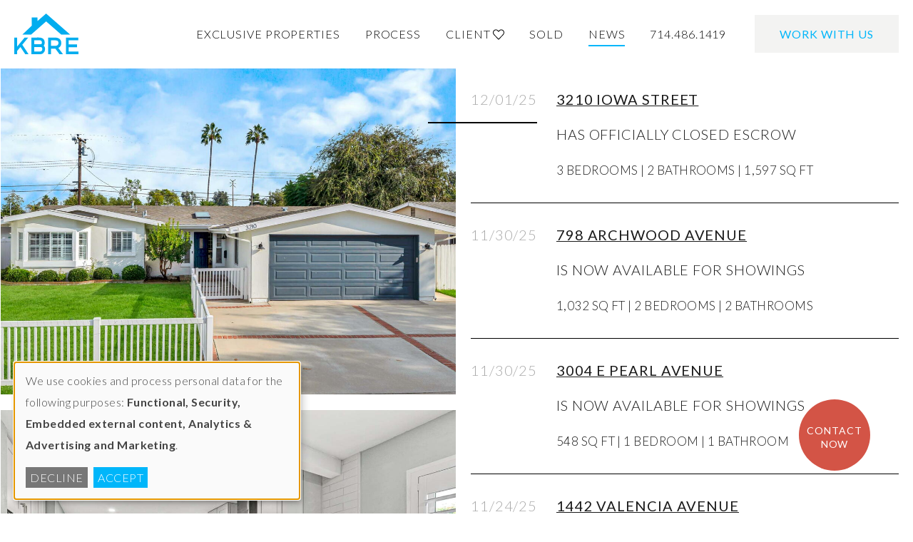

--- FILE ---
content_type: text/html; charset=UTF-8
request_url: https://www.kbre.com/news?page=3
body_size: 30993
content:
<!DOCTYPE html>
<html lang="en" dir="ltr" class="no-js">
  <head>
    <meta charset="utf-8" />
<noscript><style>form.antibot * :not(.antibot-message) { display: none !important; }</style>
</noscript><style>/* @see https://github.com/aFarkas/lazysizes#broken-image-symbol */.js img.lazyload:not([src]) { visibility: hidden; }/* @see https://github.com/aFarkas/lazysizes#automatically-setting-the-sizes-attribute */.js img.lazyloaded[data-sizes=auto] { display: block; width: 100%; }</style>
<link rel="canonical" href="https://www.kbre.com/news" />
<meta name="Generator" content="Drupal 11 (https://www.drupal.org)" />
<meta name="MobileOptimized" content="width" />
<meta name="HandheldFriendly" content="true" />
<meta name="viewport" content="width=device-width, initial-scale=1.0" />
<meta http-equiv="X-UA-Compatible" content="IE=edge" />
<link rel="icon" href="/themes/custom/kbre/favicon.ico" type="image/vnd.microsoft.icon" />

    <title>News | Katnik Brothers Real Estate</title>
    <link rel="stylesheet" media="all" href="/sites/default/files/css/css_roeN-9B01gbquMSnFWlNUzUws55UGLZ8GERz3_6b3Q4.css?delta=0&amp;language=en&amp;theme=kbre&amp;include=[base64]" />
<link rel="stylesheet" media="all" href="/sites/default/files/css/css_ZCtb4TNuqzE3IF8and8m7IAIUJ_9m6QCrwKXZrhKbR4.css?delta=1&amp;language=en&amp;theme=kbre&amp;include=[base64]" />
<link rel="stylesheet" media="print" href="/sites/default/files/css/css_h4lbNK4MGtB0CjDQMglEJDyFIR8iaqa6-ZeJNSAfSns.css?delta=2&amp;language=en&amp;theme=kbre&amp;include=[base64]" />
<link rel="stylesheet" media="all" href="/sites/default/files/css/css_uS4ClQE9cQuu2F8i7kiYQEqFv6CdNkz6r9noMXUpDdE.css?delta=3&amp;language=en&amp;theme=kbre&amp;include=[base64]" />

    <script type="application/json" data-drupal-selector="drupal-settings-json">{"path":{"baseUrl":"\/","pathPrefix":"","currentPath":"node\/7","currentPathIsAdmin":false,"isFront":false,"currentLanguage":"en","currentQuery":{"page":"3"}},"pluralDelimiter":"\u0003","suppressDeprecationErrors":true,"gtag":{"tagId":"","consentMode":false,"otherIds":[],"events":[],"additionalConfigInfo":[]},"ajaxPageState":{"libraries":"[base64]","theme":"kbre","theme_token":null},"ajaxTrustedUrl":{"form_action_p_pvdeGsVG5zNF_XLGPTvYSKCf43t8qZYSwcfZl2uzM":true},"gtm":{"tagId":null,"settings":{"data_layer":"dataLayer","include_environment":false},"tagIds":["GTM-592KGKH"]},"clientside_validation_jquery":{"validate_all_ajax_forms":2,"force_validate_on_blur":false,"force_html5_validation":false,"messages":{"required":"This field is required.","remote":"Please fix this field.","email":"Please enter a valid email address.","url":"Please enter a valid URL.","date":"Please enter a valid date.","dateISO":"Please enter a valid date (ISO).","number":"Please enter a valid number.","digits":"Please enter only digits.","equalTo":"Please enter the same value again.","maxlength":"Please enter no more than {0} characters.","minlength":"Please enter at least {0} characters.","rangelength":"Please enter a value between {0} and {1} characters long.","range":"Please enter a value between {0} and {1}.","max":"Please enter a value less than or equal to {0}.","min":"Please enter a value greater than or equal to {0}.","step":"Please enter a multiple of {0}."}},"klaro":{"config":{"elementId":"klaro","storageMethod":"cookie","cookieName":"klaro","cookieExpiresAfterDays":365,"cookieDomain":"","groupByPurpose":false,"acceptAll":false,"hideDeclineAll":false,"hideLearnMore":true,"learnMoreAsButton":false,"additionalClass":" hide-consent-dialog-title klaro-theme-kbre","htmlTexts":false,"autoFocus":true,"privacyPolicy":"\/","lang":"en","services":[{"name":"cms","default":true,"title":"Functional","description":"Store data (e.g. cookie for user session) in your browser (required to use this website).","purposes":["cms"],"callbackCode":"","cookies":[["^[SESS|SSESS]","",""],["^[SESS|SSESS]","","www.kbre.com"],["^[SESS|SSESS]","",".kbre.com"],["^[SESS|SSESS]","","kbre.com"]],"required":true,"optOut":false,"onlyOnce":false,"contextualConsentOnly":false,"contextualConsentText":"","wrapperIdentifier":[],"translations":{"en":{"title":"Functional"}}},{"name":"google_recaptcha","default":true,"title":"Google reCAPTCHA","description":"reCAPTCHA is a CAPTCHA system owned by Google LLC.","purposes":["security"],"callbackCode":"","cookies":[],"required":true,"optOut":false,"onlyOnce":false,"contextualConsentOnly":false,"contextualConsentText":"","wrapperIdentifier":[".g-recaptcha"],"translations":{"en":{"title":"Google reCAPTCHA"}}},{"name":"klaro","default":true,"title":"Consent manager","description":"Klaro! Cookie \u0026 Consent manager saves your consent status in the browser.","purposes":["cms"],"callbackCode":"","cookies":[["klaro","",""],["klaro","","www.kbre.com"],["klaro","",".kbre.com"],["klaro","","kbre.com"]],"required":true,"optOut":false,"onlyOnce":false,"contextualConsentOnly":false,"contextualConsentText":"","wrapperIdentifier":[],"translations":{"en":{"title":"Consent manager"}}},{"name":"vimeo","default":false,"title":"Vimeo","description":"Vimeo is a video sharing platform by Vimeo, LLC (USA).","purposes":["external_content"],"callbackCode":"","cookies":[],"required":false,"optOut":false,"onlyOnce":false,"contextualConsentOnly":false,"contextualConsentText":"","wrapperIdentifier":[],"translations":{"en":{"title":"Vimeo"}}},{"name":"youtube","default":false,"title":"YouTube","description":"YouTube is an online video sharing platform owned by Google.","purposes":["external_content"],"callbackCode":"","cookies":[],"required":false,"optOut":false,"onlyOnce":false,"contextualConsentOnly":false,"contextualConsentText":"","wrapperIdentifier":[],"translations":{"en":{"title":"YouTube"}}},{"name":"ga","default":true,"title":"Google Analytics","description":"Tracks online visits of the website as a service.","purposes":["analytics"],"callbackCode":"","cookies":[["^_ga(_.*)?","",""],["^_gid","",""],["^IDE","",""],["^_ga(_.*)?","","www.kbre.com"],["^_ga(_.*)?","",".kbre.com"],["^_ga(_.*)?","","kbre.com"],["^_gid","","www.kbre.com"],["^_gid","",".kbre.com"],["^_gid","","kbre.com"],["^IDE","","www.kbre.com"],["^IDE","",".kbre.com"],["^IDE","","kbre.com"]],"required":false,"optOut":false,"onlyOnce":false,"contextualConsentOnly":false,"contextualConsentText":"","wrapperIdentifier":[],"translations":{"en":{"title":"Google Analytics"}}},{"name":"gtm","default":true,"title":"Google Tag Manager","description":"Manages and deploys marketing tags.","purposes":["advertising"],"callbackCode":"","cookies":[],"required":false,"optOut":false,"onlyOnce":false,"contextualConsentOnly":false,"contextualConsentText":"","wrapperIdentifier":[],"translations":{"en":{"title":"Google Tag Manager"}}}],"translations":{"en":{"consentModal":{"title":"Use of personal data and cookies","description":"Please choose the services and 3rd party applications we would like to use.\n","privacyPolicy":{"name":"privacy policy","text":"To learn more, please read our {privacyPolicy}.\n"}},"consentNotice":{"title":"Use of personal data and cookies","changeDescription":"There were changes since your last visit, please update your consent.","description":"We use cookies and process personal data for the following purposes: {purposes}.\n","learnMore":"Customize","privacyPolicy":{"name":"privacy policy"}},"ok":"Accept","save":"Save","decline":"Decline","close":"Close","acceptAll":"Accept all","acceptSelected":"Accept selected","service":{"disableAll":{"title":"Toggle all services","description":"Use this switch to enable\/disable all services."},"optOut":{"title":"(opt-out)","description":"This service is loaded by default (opt-out possible)."},"required":{"title":"(always required)","description":"This service is always required."},"purposes":"Purposes","purpose":"Purpose"},"contextualConsent":{"acceptAlways":"Always","acceptOnce":"Yes (this time)","description":"Load external content supplied by {title}?"},"poweredBy":"Powered by Klaro!","purposeItem":{"service":"Service","services":"Services"},"privacyPolicy":{"name":"privacy policy","text":"To learn more, please read our {privacyPolicy}.\n"},"purposes":{"cms":{"title":"Functional","description":""},"advertising":{"title":"Advertising and Marketing","description":""},"analytics":{"title":"Analytics","description":""},"livechat":{"title":"Live chat","description":""},"security":{"title":"Security","description":""},"styling":{"title":"Styling","description":""},"external_content":{"title":"Embedded external content","description":""}}}},"showNoticeTitle":true,"styling":{"theme":["light","left"]}},"dialog_mode":"notice","show_toggle_button":false,"toggle_button_icon":null,"show_close_button":false,"exclude_urls":[],"disable_urls":["^\\\/admin","^\\\/batch","^\\\/media\\\/.*\\\/edit","^\\\/media\\\/bulk-upload","^\\\/node\\\/add","^\\\/node\\\/.*\\\/.*","^\\\/user\\\/.*\\\/.*"]},"lazy":{"lazysizes":{"lazyClass":"lazyload","loadedClass":"lazyloaded","loadingClass":"lazyloading","preloadClass":"lazypreload","errorClass":"lazyerror","autosizesClass":"lazyautosizes","srcAttr":"data-src","srcsetAttr":"data-srcset","sizesAttr":"data-sizes","minSize":40,"customMedia":[],"init":true,"expFactor":1.5,"hFac":0.8,"loadMode":2,"loadHidden":true,"ricTimeout":0,"throttleDelay":125,"plugins":[]},"placeholderSrc":"data:image\/gif;base64,R0lGODlhAQABAAAAACH5BAEKAAEALAAAAAABAAEAAAICTAEAOw==","preferNative":true,"minified":true,"libraryPath":"\/libraries\/lazysizes"},"webform":{"dialog":{"options":{"narrow":{"title":"Narrow","width":600},"normal":{"title":"Normal","width":800},"wide":{"title":"Wide","width":1000}},"entity_type":"node","entity_id":"7"}},"antibot":{"forms":{"webform-submission-contact-node-26-add-form":{"id":"webform-submission-contact-node-26-add-form","key":"UA1TYfvNugrISiMaBSomIKdOG4WQ3z96rhDnZ739vec"}}},"user":{"uid":0,"permissionsHash":"0a5391cac2abed36a7eefe949800af7f4c133320b1fa3ee64f1b8a5c913c0b61"}}</script>
<script src="/sites/default/files/js/js_iBQwa8lDwYoOhbf0KED5w8TTkhaRw7iOQgt5M-xQtAs.js?scope=header&amp;delta=0&amp;language=en&amp;theme=kbre&amp;include=[base64]"></script>
<script src="/modules/contrib/google_tag/js/gtag.js?t8vk5z"></script>
<script src="/modules/contrib/google_tag/js/gtm.js?t8vk5z"></script>
<script src="/libraries/klaro/dist/klaro-no-translations-no-css.js?t8vk5z" defer id="klaro-js"></script>

  </head>
  <body class="alias-news hero-hidden path-node page-node-type-page">
    <a id="top" name="top" class="visually-hidden" tabindex="-1"></a>
    <svg width="0" height="0" style="position:absolute"><symbol viewBox="0 0 32 36" id="icon-business-man" xmlns="http://www.w3.org/2000/svg"><path d="M29.707 32.625v-1.8c0-3.319-2.343-6.152-5.493-6.954l-2.893 9.879h7.25c.629 0 1.143-.506 1.143-1.125zM13.78 33.75h4.442L16 27.183zm-3.1 0l-2.9-9.879c-3.15.802-5.493 3.635-5.493 6.954v1.8c0 .619.514 1.125 1.143 1.125zM32 30.825v1.8C32 34.488 30.464 36 28.571 36H3.43C1.536 36 0 34.488 0 32.625v-1.8c0-5.16 4.207-9.345 9.436-9.429l2.835 9.682 2.422-7.15-1.786-1.758c-.721-.71-.214-1.92.807-1.92h4.572c1.014 0 1.528 1.21.807 1.92l-1.786 1.757 2.422 7.151 2.835-9.689C27.793 21.48 32 25.664 32 30.825zM9.143 9c0 3.72 3.08 6.75 6.862 6.75 3.781 0 6.862-3.03 6.862-6.75s-3.08-6.75-6.862-6.75c-3.781 0-6.862 3.03-6.862 6.75zM6.857 9c0-4.971 4.09-9 9.138-9 5.047 0 9.138 4.029 9.138 9s-4.09 9-9.138 9c-5.047 0-9.138-4.029-9.138-9z"/></symbol><symbol viewBox="0 0 36 36" id="icon-calendar" xmlns="http://www.w3.org/2000/svg"><path d="M26.812 20.043a.772.772 0 00.005-1.194l-.68-.6a1.066 1.066 0 00-1.366-.004l-9.47 8.215-4.055-3.557a1.066 1.066 0 00-1.366-.002l-.683.597a.772.772 0 00-.002 1.194l5.415 4.75c.376.33.986.33 1.364.003zm5.33 13.707H3.858c-.709 0-1.286-.505-1.286-1.125V13.5H33.43v19.125c0 .62-.577 1.125-1.286 1.125zm-28.285-27h28.286c.709 0 1.286.505 1.286 1.125v3.375H2.57V7.875c0-.62.577-1.125 1.286-1.125zM32.143 4.5h-3.857V.844c0-.466-.432-.844-.965-.844h-.642c-.533 0-.965.378-.965.844V4.5H10.286V.844C10.286.378 9.854 0 9.32 0h-.64c-.533 0-.965.378-.965.844V4.5H3.857C1.727 4.5 0 6.011 0 7.875v24.75C0 34.489 1.727 36 3.857 36h28.286C34.273 36 36 34.489 36 32.625V7.875C36 6.011 34.273 4.5 32.143 4.5z"/></symbol><symbol viewBox="0 0 38 33" id="icon-camera" xmlns="http://www.w3.org/2000/svg"><path d="M35.625 8.25c0-.648-.534-1.179-1.188-1.179H3.564c-.654 0-1.188.53-1.188 1.179v21.214c0 .648.534 1.179 1.188 1.179h30.875c.653 0 1.187-.53 1.187-1.179zm-19-3.545h17.813c.415 0 .816.073 1.187.198V3.531c0-.646-.534-1.174-1.188-1.174H19a1.2 1.2 0 00-.95.47zM38 3.535v25.93C38 31.415 36.404 33 34.437 33H3.564C1.595 33 0 31.416 0 29.464V8.25c0-1.952 1.596-3.536 3.563-3.536h10.093l2.494-3.3A3.573 3.573 0 0119 0h15.438C36.404 0 38 1.584 38 3.536zm-22.563 16.51a1.188 1.188 0 01-1.187-1.18c0-2.604 2.13-4.722 4.75-4.722.653 0 1.188.531 1.188 1.18 0 .65-.535 1.181-1.188 1.181a2.375 2.375 0 00-2.375 2.361c0 .65-.534 1.18-1.188 1.18zM19 12.376c-3.6 0-6.531 2.91-6.531 6.482 0 3.573 2.931 6.482 6.531 6.482s6.531-2.91 6.531-6.482S22.6 12.375 19 12.375zm.005 15.321c-4.916 0-8.911-3.963-8.911-8.839s3.995-8.84 8.911-8.84 8.911 3.964 8.911 8.84-3.995 8.84-8.911 8.84zM2.375 1.916V.441c0-.243.2-.442.445-.442h8.61c.245 0 .445.199.445.442v1.473c0 .243-.2.442-.445.442H2.82a.445.445 0 01-.445-.442z"/></symbol><symbol viewBox="0 0 32 43" id="icon-clipboard" xmlns="http://www.w3.org/2000/svg"><path d="M23.008 19.106l-9.808 9.81-4.2-4.25a.995.995 0 00-1.417 0l-.708.714a1.014 1.014 0 000 1.428l5.617 5.677a.995.995 0 001.416 0l11.234-11.229a1.022 1.022 0 00.008-1.427l-.725-.714a1.003 1.003 0 00-1.417-.009zm6.315 19.863c0 .739-.6 1.343-1.332 1.343H4a1.342 1.342 0 01-1.333-1.343V9.406c0-.739.6-1.344 1.333-1.344h3.998v1.68c0 .554.45 1.008 1 1.008h13.994c.55 0 1-.454 1-1.008v-1.68h3.999c.733 0 1.332.605 1.332 1.344zM16 2.687c1.108 0 2 .9 2 2.016a2.003 2.003 0 01-2 2.016c-1.108 0-2-.899-2-2.016s.892-2.016 2-2.016zm12 2.688h-7.383c.033-.218.05-.445.05-.672C20.667 2.108 18.575 0 16 0s-4.667 2.108-4.667 4.703c0 .227.017.454.05.672H4c-2.208 0-4 1.806-4 4.031V38.97C0 41.194 1.792 43 4 43h24c2.208 0 4-1.806 4-4.031V9.406c0-2.225-1.792-4.031-4-4.031z"/></symbol><symbol viewBox="0 0 36 36" id="icon-clock" xmlns="http://www.w3.org/2000/svg"><path d="M22.873 24.633c.38.283.91.196 1.185-.188l.578-.82a.886.886 0 00-.183-1.219l-4.973-3.722V8.071a.86.86 0 00-.846-.871h-.988a.861.861 0 00-.846.87v11.58c0 .275.127.536.346.703zM33.6 18c0 8.573-6.94 15.6-15.6 15.6-8.573 0-15.6-6.94-15.6-15.6C2.4 9.427 9.34 2.4 18 2.4c8.573 0 15.6 6.94 15.6 15.6zM18 0C8.056 0 0 8.056 0 18s8.056 18 18 18 18-8.056 18-18S27.944 0 18 0z"/></symbol><symbol viewBox="0 0 52 31" id="icon-couch" xmlns="http://www.w3.org/2000/svg"><path d="M46.8 20.546v7.863h-5.2V14.24a1.3 1.3 0 011.3-1.292h2.6c2.153 0 3.9 1.744 3.9 3.883 0 1.93-1.13 2.858-2.6 3.714zM39 14.24v1.26H13v-1.26c0-2.139-1.747-3.882-3.9-3.882H7.8V7.766c0-2.858 2.332-5.175 5.2-5.175h26c2.868 0 5.2 2.325 5.2 5.175v2.592h-1.3c-2.153 0-3.9 1.743-3.9 3.883zm0 11.592H13v-7.71h26zM10.4 28.41H5.2v-7.863c-1.39-.808-2.6-1.704-2.6-3.714 0-2.14 1.747-3.883 3.9-3.883h2.6a1.3 1.3 0 011.3 1.292zm36.4-17.922v-2.72C46.8 3.478 43.306 0 39 0H13C8.694 0 5.2 3.48 5.2 7.766v2.72C2.234 11.093 0 13.7 0 16.833c0 2.026.983 3.94 2.6 5.15v6.427A2.596 2.596 0 005.2 31h5.2c1.406 0 2.543-1.187 2.584-2.583h26.032C39.056 29.813 40.194 31 41.6 31h5.2c1.438 0 2.6-1.163 2.6-2.591v-6.426c1.617-1.22 2.6-3.125 2.6-5.151 0-3.124-2.234-5.74-5.2-6.345z"/></symbol><symbol viewBox="0 0 59 47" id="icon-devices" xmlns="http://www.w3.org/2000/svg"><path d="M8.85 2.938h35.4v5.874h2.95V2.939A2.944 2.944 0 0044.25 0H8.85A2.944 2.944 0 005.9 2.938v23.5H1.475A1.47 1.47 0 000 27.905v1.469c.007 3.239 2.64 5.863 5.892 5.875H32.45v-2.938H5.892a2.944 2.944 0 01-2.942-2.937h29.5v-2.938H8.85zm47.2 41.114h-17.7V14.689h17.7zm0-32.302h-17.7a2.944 2.944 0 00-2.95 2.938v29.374A2.944 2.944 0 0038.35 47h17.7c1.63 0 2.95-1.315 2.95-2.938V14.689a2.944 2.944 0 00-2.95-2.938z"/></symbol><symbol viewBox="0 0 33 33" id="icon-flower" xmlns="http://www.w3.org/2000/svg"><path d="M18.563 30.947h-1.032c0-1.677-.129-2.832.75-4.3a12.412 12.412 0 0110.641-6.022h1.903c-.994 5.862-6.195 10.322-12.262 10.322zm-3.084 0h-1.043c-6.056 0-11.257-4.46-12.251-10.322h1.903c4.359 0 8.398 2.285 10.643 6.022.877 1.468.748 2.626.748 4.3zM8.25 9.281V3.055l4.594 3.335L16.5 2.533l3.656 3.857 4.594-3.335v6.226a7.219 7.219 0 01-7.22 7.219h-2.06a7.219 7.219 0 01-7.22-7.22zm23.71 9.281h-3.047a14.437 14.437 0 00-11.382 5.543v-5.543a9.281 9.281 0 009.281-9.281v-8.25a1.031 1.031 0 00-1.64-.83l-4.764 3.457L17.292.371a1.031 1.031 0 00-1.584 0l-3.116 3.287L7.828.201a1.031 1.031 0 00-1.64.83v8.25a9.281 9.281 0 009.28 9.281v5.543a14.437 14.437 0 00-11.381-5.543H1.04c-.592 0-1.096.58-1.035 1.267C.649 27.209 6.86 33 14.427 33h4.147c7.566 0 13.777-5.791 14.421-13.171.06-.687-.443-1.267-1.035-1.267z"/></symbol><symbol viewBox="0 0 47 47" id="icon-globe" xmlns="http://www.w3.org/2000/svg"><path d="M34.473 29.555c.247-1.941.398-3.958.398-6.06s-.142-4.119-.398-6.06h8.585c.597 1.913.92 3.949.92 6.06s-.323 4.147-.92 6.06zm-4.577 13.37c1.8-2.537 3.24-6.116 4.094-10.328h7.817a20.551 20.551 0 01-11.91 10.328zM16.1 32.597h14.802c-1.583 7.192-4.852 11.37-7.401 11.37s-5.818-4.178-7.4-11.37zm-10.906 0h7.817c.853 4.203 2.284 7.781 4.094 10.328A20.551 20.551 0 015.193 32.597zm-2.16-9.102c0-2.111.322-4.147.92-6.06h8.584a47.926 47.926 0 00-.398 6.06c0 2.102.142 4.119.398 6.06H3.952a20.287 20.287 0 01-.92-6.06zm14.07-19.43c-1.8 2.537-3.24 6.116-4.093 10.328H5.193a20.551 20.551 0 0111.91-10.328zM23.5 3.032c2.549 0 5.818 4.18 7.4 11.371H16.1c1.582-7.192 4.851-11.37 7.4-11.37zm7.931 26.523H15.57a44.713 44.713 0 01-.408-6.06c0-2.168.152-4.185.408-6.06h15.86c.256 1.875.408 3.892.408 6.06s-.152 4.185-.408 6.06zm10.376-15.162H33.99c-.853-4.203-2.284-7.781-4.094-10.328a20.551 20.551 0 0111.911 10.328zM23.5 0C10.518 0 0 10.518 0 23.5S10.518 47 23.5 47 47 36.482 47 23.5 36.482 0 23.5 0z"/></symbol><symbol viewBox="0 0 40 36" id="icon-graph" xmlns="http://www.w3.org/2000/svg"><path d="M26.677 24.75h-2.233v9h2.233zm2.212-1.125v11.25c0 .622-.497 1.125-1.111 1.125h-4.445a1.118 1.118 0 01-1.11-1.125v-11.25c0-.622.496-1.125 1.11-1.125h4.445c.614 0 1.11.503 1.11 1.125zM15.566 15.75h-2.233v18h2.233zm2.212-1.125v20.25c0 .622-.497 1.125-1.111 1.125h-4.445a1.118 1.118 0 01-1.11-1.125v-20.25c0-.622.496-1.125 1.11-1.125h4.445c.614 0 1.11.503 1.11 1.125zm8.899-2.25c0-.62-.501-1.125-1.116-1.125-.616 0-1.117.505-1.117 1.125s.501 1.125 1.117 1.125c.615 0 1.116-.505 1.116-1.125zm-11.111-9c0-.62-.501-1.125-1.117-1.125-.615 0-1.116.505-1.116 1.125S13.834 4.5 14.45 4.5s1.117-.505 1.117-1.125zM4.444 14.625a1.12 1.12 0 00-1.11-1.125 1.12 1.12 0 00-1.112 1.125c0 .62.499 1.125 1.111 1.125a1.12 1.12 0 001.111-1.125zm31.112-11.25c0 .62.498 1.125 1.11 1.125a1.12 1.12 0 001.112-1.125 1.12 1.12 0 00-1.111-1.125 1.12 1.12 0 00-1.111 1.125zm-6.864 7.9c.12.346.197.713.197 1.1 0 1.864-1.492 3.375-3.333 3.375s-3.334-1.511-3.334-3.375c0-.387.078-.754.197-1.1l-6.222-5.04a3.275 3.275 0 01-1.753.515 3.26 3.26 0 01-1.429-.338l-6.682 6.766c.208.44.334.927.334 1.447C6.667 16.489 5.174 18 3.333 18 1.493 18 0 16.489 0 14.625s1.492-3.375 3.333-3.375c.514 0 .995.127 1.43.338l6.681-6.766a3.376 3.376 0 01-.333-1.447C11.111 1.511 12.603 0 14.444 0s3.334 1.511 3.334 3.375c0 .387-.078.754-.197 1.1l6.222 5.04a3.275 3.275 0 011.753-.516c.645 0 1.241.194 1.752.516l6.222-5.04a3.375 3.375 0 01-.197-1.1C33.333 1.511 34.826 0 36.667 0 38.507 0 40 1.511 40 3.375S38.508 6.75 36.667 6.75a3.28 3.28 0 01-1.752-.515zm9.086 4.475h-2.222v18h2.222zM40 14.625v20.25c0 .622-.497 1.125-1.111 1.125h-4.445a1.118 1.118 0 01-1.11-1.125v-20.25c0-.622.497-1.125 1.11-1.125h4.445c.614 0 1.111.503 1.111 1.125zM4.444 27H2.222v6.75h2.222zm2.223-1.125v9c0 .622-.498 1.125-1.111 1.125H1.11A1.118 1.118 0 010 34.875v-9c0-.622.497-1.125 1.111-1.125h4.445c.613 0 1.11.503 1.11 1.125z"/></symbol><symbol viewBox="0 0 50 44.118" id="icon-heart" xmlns="http://www.w3.org/2000/svg"><path d="M45.148 3.023c-5.322-4.57-13.281-3.811-18.223 1.33L25.001 6.36l-1.923-1.999C19.093.207 11.056-2.295 4.855 3.023-1.278 8.301-1.6 17.775 3.888 23.487l18.897 19.675a3.06 3.06 0 002.207.956c.8 0 1.601-.315 2.207-.956l18.896-19.675c5.508-5.712 5.186-15.186-.947-20.464zM43.868 21.3L25.04 40.976 6.134 21.3c-3.75-3.9-4.531-11.334.752-15.874 5.352-4.609 11.64-1.27 13.945 1.132l4.17 4.343 4.17-4.343c2.266-2.363 8.614-5.711 13.946-1.132 5.273 4.53 4.502 11.965.752 15.874z"/></symbol><symbol viewBox="0 0 38 34" id="icon-house" xmlns="http://www.w3.org/2000/svg"><path d="M31.677 31.875h-7.392V20.188a1.06 1.06 0 00-1.056-1.063H14.78a1.06 1.06 0 00-1.056 1.063v11.687H6.333V12.68L18.722 2.625a.436.436 0 01.554 0l12.4 10.06zm-15.844.01V21.25h6.344v10.635zm22-17.281L20.492.532a2.353 2.353 0 00-2.982 0L.166 14.604a.446.446 0 00-.066.63l.937 1.163a.45.45 0 00.634.066l2.55-2.07v18.545A1.06 1.06 0 005.277 34h27.445a1.06 1.06 0 001.056-1.062v-18.54l2.56 2.079a.449.449 0 00.633-.067l.936-1.162a.476.476 0 00-.073-.644z"/></symbol><symbol viewBox="0 0 52.498 36.996" id="icon-houses-with-bars" xmlns="http://www.w3.org/2000/svg"><g stroke-miterlimit="1"><path d="M12.998 14.56H10.08V9.401c0-.258-.186-.468-.416-.468H6.33c-.23 0-.416.21-.416.468v5.157H2.998V6.09l4.888-4.435a.158.158 0 01.219 0l4.893 4.438zm-6.25-.01V9.87h2.5v4.678zm8.684-7.61L8.586.73a.855.855 0 00-1.176 0L.564 6.94a.214.214 0 00-.026.278l.37.513a.164.164 0 00.25.03l1.007-.915v8.182c0 .26.186.47.416.47h10.834c.23 0 .416-.21.416-.47V6.848l1.01.917c.077.07.189.056.25-.03l.37-.512a.228.228 0 00-.03-.284z"/><path d="M7.998 0c-.336 0-.67.122-.93.367L.228 6.568l-.012.01a.72.72 0 00-.086.928l.002.004.37.513-.014-.021a.674.674 0 001.012.121l-.006.008.172-.156v7.052c0 .499.38.97.914.97h10.836c.534 0 .914-.471.914-.97v-7.05l.175.158c.28.253.78.189.993-.112l.369-.507.013-.022a.732.732 0 00-.091-.906l-.022-.02L8.93.368h-.002A1.35 1.35 0 007.997 0zm-.244 1.094a.348.348 0 01.488 0l.008.008 6.656 6.035-.006.008-.732-.666-.67.294v-.681l-.164-.37L8.45 1.294a.665.665 0 00-.912 0L2.662 5.719l-.164.37v.682l-.67-.296-.729.664-.006-.006 6.653-6.031zm.24 1.136l4.504 4.084v7.745H10.58V9.402c0-.498-.38-.968-.914-.968H6.33c-.535 0-.914.47-.914.968v4.657H3.498V6.31zM6.416 9.434h.27l-.27.27zm2.894 0h.27v.27zm-2.062.937h1.5v3.678h-1.5zm-.91 4.266l.357.36h-.717zm3.32 0l.36.36H9.3zm-6.992.09l.27.27h-.27zm10.664 0v.27h-.27z"/></g><path d="M12.998 35.56H10.08v-5.158c0-.258-.186-.468-.416-.468H6.33c-.23 0-.416.21-.416.468v5.157H2.998v-8.47l4.888-4.435a.158.158 0 01.219 0l4.893 4.438zm-6.25-.01V30.87h2.5v4.678zm8.684-7.61L8.586 21.73a.855.855 0 00-1.176 0L.564 27.94a.214.214 0 00-.026.278l.37.513a.164.164 0 00.25.03l1.007-.914v8.181c0 .26.186.47.416.47h10.834c.23 0 .416-.21.416-.47v-8.179l1.01.917c.077.07.189.056.25-.03l.37-.512a.228.228 0 00-.03-.284z"/><path d="M7.998 21c-.336 0-.67.122-.93.367L.222 27.574l-.006.004a.72.72 0 00-.086.928v.002l.372.515-.014-.021a.674.674 0 001.012.121l-.006.008.172-.156v7.052c0 .499.38.97.914.97h10.836c.534 0 .914-.471.914-.97v-7.05l.175.158c.28.253.78.189.993-.112l.375-.517.007-.012a.732.732 0 00-.091-.906l-.012-.01-.01-.01-6.838-6.2h-.002a1.35 1.35 0 00-.93-.368zm-.244 1.094a.348.348 0 01.488 0l.004.004 6.66 6.039-.006.008-1.402-1.274-.168-.152-4.88-4.426a.665.665 0 00-.911 0l-5.041 4.574v.002l-1.4 1.27-.005-.006 6.657-6.035zm.242 1.136l4.502 4.084v7.745H10.58v-4.657c0-.498-.38-.968-.914-.968H6.33c-.535 0-.914.47-.914.968v4.657H3.498V27.31zm-.748 8.141h1.5v3.678h-1.5zM24.228 4.496c-.96 0-1.73.765-1.73 1.715v8c0 .95.772 1.715 1.73 1.715h26.54a1.72 1.72 0 001.73-1.715v-8a1.72 1.72 0 00-1.73-1.715zm19.04 2.285h6.923l-.002 6.848h-6.922zm-19.04 18.285c-.96 0-1.73.765-1.73 1.715v8c0 .95.772 1.715 1.73 1.715h26.54a1.72 1.72 0 001.73-1.715v-8a1.72 1.72 0 00-1.73-1.715zm7.5 2.288H50.19v6.845H31.73z"/></symbol><symbol viewBox="0 0 38 38" id="icon-mover" xmlns="http://www.w3.org/2000/svg"><path d="M25.825 31.622a4.739 4.739 0 00-4.452-3.137c-.112 0-.216.022-.327.03l-1.922-7.164 10.998-2.945 3.02 11.258zm-4.452 3.993a2.38 2.38 0 01-2.375-2.37 2.38 2.38 0 012.375-2.37 2.38 2.38 0 012.374 2.37 2.38 2.38 0 01-2.374 2.37zM12.57 19l-4.43-4.43a.586.586 0 00-.416-.179.597.597 0 00-.6.594v8.305l3.65 3.124A3.687 3.687 0 0112 28.537l1.046 5.685a1.188 1.188 0 01-1.165 1.403c-.564 0-1.061-.4-1.165-.972L9.67 28.975a1.307 1.307 0 00-.43-.75l-5.611-4.802a3.567 3.567 0 01-1.254-2.716V14.25c0-1.9 1.506-3.503 3.406-3.563h.156c1.143 0 2.063.379 2.723 1.047l4.89 4.891h3.073a1.19 1.19 0 011.187 1.188A1.19 1.19 0 0116.623 19zM4.76 34.446c0 .654-.537 1.189-1.193 1.189a1.194 1.194 0 01-1.192-1.189v-8.974l2.385 2.035zM6.53 2.375c1.336 0 2.546.904 2.88 2.26.497 2.008-1.098 3.668-2.88 3.668a2.966 2.966 0 01-2.879-2.26c-.497-2.008 1.098-3.668 2.88-3.668zm31.14 26.704a.594.594 0 00-.728-.423l-1.507.4-3.02-11.266a2.37 2.37 0 00-2.909-1.677l-9.432 2.523c.067-.267.111-.541.111-.83a3.57 3.57 0 00-2.946-3.504l-1.803-6.74a.594.594 0 00-.728-.422l-1.15.304a.594.594 0 00-.423.727l1.618 6.072h-.223l-4.2-4.201c-.178-.178-.378-.312-.571-.468a5.312 5.312 0 001.951-5.522A5.316 5.316 0 006.53 0C4.92 0 3.057.764 1.96 2.575a5.293 5.293 0 00-.617 4.045 5.294 5.294 0 001.514 2.583C1.157 10.25 0 12.127 0 14.25v20.188a3.563 3.563 0 007.124 0v-4.899l.267.23.972 5.307c.327 1.766 2.064 3.25 4.156 2.857a3.545 3.545 0 002.279-1.477c.541-.786.742-1.73.57-2.664l-1.045-5.685a6.028 6.028 0 00-2.019-3.496l-2.805-2.412v-2.91l2.085 2.086h5.04c.014 0 .029-.007.044-.007l2.115 7.904a4.738 4.738 0 00-2.16 3.978c0 2.62 2.13 4.75 4.75 4.75 2.352 0 4.289-1.714 4.667-3.963l11.518-3.088a.594.594 0 00.423-.727z"/></symbol><symbol viewBox="0 0 34 37.1" id="icon-picture-frame" xmlns="http://www.w3.org/2000/svg"><path d="M16.498 0a1.1 1.1 0 00-.76.305L4.453 11.1H3.187C1.427 11.1 0 12.555 0 14.35v19.5c0 1.795 1.426 3.25 3.187 3.25h27.625c1.76 0 3.188-1.455 3.188-3.25v-19.5c0-1.795-1.428-3.25-3.19-3.25h-2.267L17.258.305a1.1 1.1 0 00-.76-.305zm0 2.621l8.863 8.479H7.635zM3.188 13.266h27.625c.585 0 1.062.485 1.062 1.082l-.002 19.492c0 .598-.476 1.082-1.063 1.082H3.189a1.074 1.074 0 01-1.063-1.082V14.35c0-.598.476-1.084 1.063-1.084zm4.248 1.625c-2.053 0-3.72 1.7-3.72 3.796 0 2.097 1.667 3.797 3.72 3.797 2.054 0 3.718-1.7 3.718-3.797 0-2.096-1.664-3.796-3.718-3.796zm0 2.166c.88 0 1.593.73 1.593 1.625 0 .896-.714 1.625-1.593 1.625-.878 0-1.594-.73-1.594-1.625s.716-1.625 1.594-1.625zM22.31 18.14a1.572 1.572 0 00-1.127.476l-6.311 6.434-2.06-2.102a1.572 1.572 0 00-2.254 0l-5.844 5.96a1.641 1.641 0 00-.467 1.15v1.894c0 .45.357.813.797.813H28.95c.44 0 .797-.364.797-.813v-6.228c0-.431-.168-.845-.467-1.15l-5.843-5.958a1.572 1.572 0 00-1.127-.476zm0 2.39l5.312 5.416V30.6H6.373v-.319l5.313-5.416 3.187 3.25z"/></symbol><symbol viewBox="0 0 43 43" id="icon-printer" xmlns="http://www.w3.org/2000/svg"><path d="M33.594 22.172a2.016 2.016 0 100 4.031 2.016 2.016 0 000-4.031zm6.709 7.39H2.688v-6.718a4.035 4.035 0 014.03-4.032h29.554a4.035 4.035 0 014.03 4.032zm-8.053 10.75h-21.5V32.25h21.5zM10.76 2.688h13.428v5.374a2.688 2.688 0 002.687 2.688h5.375v5.375H10.752zM26.875 3.8l4.262 4.262h-4.262zm9.406 12.325h-1.343v-6.95a2.69 2.69 0 00-.787-1.9L27.66.787A2.688 2.688 0 0025.76 0H10.622c-1.414 0-2.56 1.204-2.56 2.688v13.437H6.72A6.719 6.719 0 000 22.844v8.062c0 .743.601 1.344 1.344 1.344h6.719v9.406c0 .743.6 1.344 1.343 1.344h24.188c.742 0 1.343-.601 1.343-1.344V32.25h6.72c.742 0 1.343-.601 1.343-1.344v-8.062a6.719 6.719 0 00-6.719-6.719z"/></symbol><symbol viewBox="0 0 50 39.815" id="icon-scales" xmlns="http://www.w3.org/2000/svg"><path d="M49.563 29.168l-8.52-13.684A1.246 1.246 0 0040 14.931c-.398 0-.795.185-1.043.553l-8.52 13.684c-.302.45-.475.99-.43 1.528.427 5.106 4.738 9.119 9.993 9.119 5.256 0 9.566-4.013 9.993-9.12.045-.538-.128-1.077-.43-1.527zm-9.566-10.642l7.055 11.335h-14.16zm.003 18.8c-3.225 0-6.016-2.081-7.064-4.976h14.156C46.06 35.217 43.25 37.326 40 37.326zm1.398-24.667l.397-1.18a.621.621 0 00-.395-.787L29.645 6.777a4.806 4.806 0 00.355-1.8C30 2.227 27.762 0 25 0a4.98 4.98 0 00-4.792 3.634L9.394.033a.625.625 0 00-.79.392l-.398 1.18a.621.621 0 00.395.787l11.585 3.859a4.972 4.972 0 003.564 3.527v27.548H8.125a.623.623 0 00-.625.622v1.245c0 .343.28.622.625.622h17.5a.623.623 0 00.625-.622V9.778a4.96 4.96 0 001.822-.9l12.535 4.174a.626.626 0 00.79-.393zM25 7.465a2.498 2.498 0 01-2.5-2.488A2.498 2.498 0 0125 2.488c1.378 0 2.5 1.117 2.5 2.489A2.498 2.498 0 0125 7.465zm-5.007 13.277c.045-.538-.128-1.078-.43-1.527L11.043 5.53A1.248 1.248 0 0010 4.977c-.398 0-.795.185-1.043.554L.437 19.215c-.302.449-.475.989-.43 1.527.427 5.107 4.738 9.12 9.993 9.12s9.566-4.013 9.993-9.12zM9.997 8.572l7.055 11.335H2.892zM2.936 22.397h14.156C16.06 25.263 13.25 27.373 10 27.373c-3.225 0-6.016-2.082-7.064-4.977z"/></symbol><symbol viewBox="0 0 18 14" id="icon-social-email" xmlns="http://www.w3.org/2000/svg"><path d="M16.313 12.823H1.688a.575.575 0 01-.563-.582V4.776c.802.681 2.067 1.733 4.595 3.812.72.598 1.993 1.912 3.28 1.905 1.28.01 2.542-1.293 3.28-1.905a419.39 419.39 0 004.595-3.812v7.465c0 .32-.253.582-.563.582zM1.688 1.167h14.624c.31 0 .563.262.563.582v1.508c-.77.673-1.87 1.602-5.295 4.417-.594.488-1.764 1.664-2.58 1.65-.816.014-1.99-1.162-2.58-1.65C2.995 4.859 1.895 3.93 1.125 3.257V1.749c0-.32.253-.582.563-.582zM16.312 0H1.688C.756 0 0 .784 0 1.75v10.5C0 13.216.756 14 1.688 14h14.624c.932 0 1.688-.784 1.688-1.75V1.75C18 .784 17.244 0 16.312 0z"/></symbol><symbol viewBox="0 0 50 50" id="icon-social-instagram" xmlns="http://www.w3.org/2000/svg"><path d="M25 0c-6.79 0-7.64.03-10.307.15C5.614.568.567 5.607.151 14.694.028 17.362 0 18.21 0 25s.03 7.64.15 10.307c.417 9.079 5.456 14.126 14.543 14.542C17.362 49.97 18.21 50 25 50s7.64-.03 10.307-.15c9.07-.417 14.132-5.456 14.542-14.543C49.972 32.64 50 31.79 50 25s-.03-7.64-.15-10.307C49.44 5.623 44.397.567 35.31.151 32.643.028 31.79 0 25 0zm0 4.504c6.675 0 7.466.026 10.103.147 6.775.308 9.942 3.525 10.25 10.25.121 2.635.143 3.428.143 10.103 0 6.677-.024 7.464-.143 10.1-.31 6.718-3.468 9.94-10.25 10.25-2.637.12-3.424.146-10.103.146-6.675 0-7.468-.026-10.103-.147-6.792-.31-9.938-3.54-10.246-10.25-.121-2.635-.147-3.426-.147-10.103 0-6.675.028-7.466.147-10.103.31-6.723 3.464-9.938 10.246-10.246 2.637-.119 3.428-.147 10.103-.147zm13.346 4.15a3 3 0 10-.005 6.003 3 3 0 00.005-6.002zM25 12.163c-7.09 0-12.838 5.748-12.838 12.838S17.91 37.838 25 37.838 37.838 32.092 37.838 25c0-7.09-5.748-12.838-12.838-12.838zm0 4.505a8.334 8.334 0 110 16.667 8.334 8.334 0 010-16.667z"/></symbol><symbol viewBox="0 0 20 16" id="icon-social-twitter" xmlns="http://www.w3.org/2000/svg"><path d="M17.944 3.987c.013.175.013.35.013.526C17.957 9.85 13.833 16 6.294 16c-2.322 0-4.48-.663-6.294-1.812.33.037.647.05.99.05 1.916 0 3.68-.638 5.089-1.725-1.802-.038-3.313-1.2-3.833-2.8.254.037.508.062.774.062.368 0 .736-.05 1.079-.137-1.878-.376-3.287-2-3.287-3.963v-.05c.546.3 1.18.488 1.853.512A4.02 4.02 0 01.838 2.775c0-.75.203-1.438.558-2.038a11.71 11.71 0 008.452 4.225 4.493 4.493 0 01-.102-.924c0-2.226 1.828-4.038 4.1-4.038 1.18 0 2.245.487 2.994 1.275A8.145 8.145 0 0019.442.3a4.038 4.038 0 01-1.802 2.225A8.316 8.316 0 0020 1.9a8.74 8.74 0 01-2.056 2.087z"/></symbol><symbol viewBox="0 0 20 34" id="icon-ui-arrow" xmlns="http://www.w3.org/2000/svg"><path d="M2.883 1.121a1.5 1.5 0 00-1.004.438 1.5 1.5 0 000 2.12l13.44 13.44-13.44 13.44a1.5 1.5 0 000 2.12 1.5 1.5 0 002.121 0l14.5-14.5a1.5 1.5 0 000-2.12L4 1.559a1.5 1.5 0 00-1.117-.438z"/></symbol><symbol viewBox="0 0 50 27.987" id="icon-ui-chevron" xmlns="http://www.w3.org/2000/svg"><path d="M2.988 0A2.988 2.988 0 00.875.875a2.988 2.988 0 000 4.225L22.886 27.11a2.988 2.988 0 004.227 0L49.125 5.1a2.988 2.988 0 000-4.225 2.988 2.988 0 00-4.225 0L25 20.773 5.1.875A2.988 2.988 0 002.988 0z"/></symbol><symbol viewBox="0 0 16 16" id="icon-ui-close" xmlns="http://www.w3.org/2000/svg"><path d="M1 .5a.5.5 0 00-.354.146.5.5 0 000 .708l14 14a.5.5 0 00.708 0 .5.5 0 000-.708l-14-14A.5.5 0 001 .5z"/><path d="M14.646.646l-14 14a.5.5 0 000 .708.5.5 0 00.708 0l14-14a.5.5 0 000-.708.5.5 0 00-.708 0z"/></symbol><symbol viewBox="0 0 76.729 12.582" id="icon-ui-five-stars" xmlns="http://www.w3.org/2000/svg"><g fill="#fff"><path d="M6.615 0l2.044 4.142 4.57.664L9.922 8.03l.78 4.552-4.087-2.15-4.088 2.15.78-4.552L0 4.806l4.57-.664zM54.24 0l2.044 4.142 4.57.664-3.307 3.224.78 4.552-4.087-2.15-4.088 2.15.78-4.552-3.307-3.224 4.57-.664zM22.49 0l2.044 4.142 4.57.664-3.307 3.224.78 4.552-4.087-2.15-4.088 2.15.78-4.552-3.307-3.224 4.57-.664zM38.365 0l2.044 4.142 4.57.664-3.307 3.224.78 4.552-4.087-2.15-4.088 2.15.78-4.552-3.307-3.224 4.57-.664zM70.115 0l2.044 4.142 4.57.664-3.307 3.224.78 4.552-4.087-2.15-4.088 2.15.78-4.552L63.5 4.806l4.57-.664z"/></g></symbol><symbol viewBox="0 0 30 18" id="icon-ui-hamburger" xmlns="http://www.w3.org/2000/svg"><g fill="none" stroke="#000" stroke-linecap="round" stroke-linejoin="round" stroke-miterlimit="20"><path d="M1.807 1.5h26.386M1.807 9h26.386M1.807 16.5h26.386"/></g></symbol><symbol style="margin:auto;background:#fff 0 0" viewBox="0 0 100 100" preserveAspectRatio="xMidYMid" display="block" id="icon-ui-loading" xmlns="http://www.w3.org/2000/svg"><g transform="translate(80 50)"><circle r="6" fill="#00b6fa"><animateTransform attributeName="transform" type="scale" begin="-0.875s" values="1.5 1.5;1 1" keyTimes="0;1" dur="1s" repeatCount="indefinite"/><animate attributeName="fill-opacity" keyTimes="0;1" dur="1s" repeatCount="indefinite" values="1;0" begin="-0.875s"/></circle></g><g transform="rotate(45 -50.355 121.569)"><circle r="6" fill="#00b6fa" fill-opacity=".875"><animateTransform attributeName="transform" type="scale" begin="-0.75s" values="1.5 1.5;1 1" keyTimes="0;1" dur="1s" repeatCount="indefinite"/><animate attributeName="fill-opacity" keyTimes="0;1" dur="1s" repeatCount="indefinite" values="1;0" begin="-0.75s"/></circle></g><g transform="rotate(90 -15 65)"><circle r="6" fill="#00b6fa" fill-opacity=".75"><animateTransform attributeName="transform" type="scale" begin="-0.625s" values="1.5 1.5;1 1" keyTimes="0;1" dur="1s" repeatCount="indefinite"/><animate attributeName="fill-opacity" keyTimes="0;1" dur="1s" repeatCount="indefinite" values="1;0" begin="-0.625s"/></circle></g><g transform="rotate(135 -.355 41.569)"><circle r="6" fill="#00b6fa" fill-opacity=".625"><animateTransform attributeName="transform" type="scale" begin="-0.5s" values="1.5 1.5;1 1" keyTimes="0;1" dur="1s" repeatCount="indefinite"/><animate attributeName="fill-opacity" keyTimes="0;1" dur="1s" repeatCount="indefinite" values="1;0" begin="-0.5s"/></circle></g><g transform="rotate(180 10 25)"><circle r="6" fill="#00b6fa" fill-opacity=".5"><animateTransform attributeName="transform" type="scale" begin="-0.375s" values="1.5 1.5;1 1" keyTimes="0;1" dur="1s" repeatCount="indefinite"/><animate attributeName="fill-opacity" keyTimes="0;1" dur="1s" repeatCount="indefinite" values="1;0" begin="-0.375s"/></circle></g><g transform="rotate(-135 20.355 8.431)"><circle r="6" fill="#00b6fa" fill-opacity=".375"><animateTransform attributeName="transform" type="scale" begin="-0.25s" values="1.5 1.5;1 1" keyTimes="0;1" dur="1s" repeatCount="indefinite"/><animate attributeName="fill-opacity" keyTimes="0;1" dur="1s" repeatCount="indefinite" values="1;0" begin="-0.25s"/></circle></g><g transform="rotate(-90 35 -15)"><circle r="6" fill="#00b6fa" fill-opacity=".25"><animateTransform attributeName="transform" type="scale" begin="-0.125s" values="1.5 1.5;1 1" keyTimes="0;1" dur="1s" repeatCount="indefinite"/><animate attributeName="fill-opacity" keyTimes="0;1" dur="1s" repeatCount="indefinite" values="1;0" begin="-0.125s"/></circle></g><g transform="rotate(-45 70.355 -71.569)"><circle r="6" fill="#00b6fa" fill-opacity=".125"><animateTransform attributeName="transform" type="scale" begin="0s" values="1.5 1.5;1 1" keyTimes="0;1" dur="1s" repeatCount="indefinite"/><animate attributeName="fill-opacity" keyTimes="0;1" dur="1s" repeatCount="indefinite" values="1;0" begin="0s"/></circle></g></symbol><symbol viewBox="0 0 289.401 185.809" id="icon-ui-logo" xmlns="http://www.w3.org/2000/svg"><path d="M252.077 95.701L143.52 0l-38.63 34.18-.385-16.016-25.945-.195.384 37.5-42.282 40.235 39.388-.003 67.618-60.078 68.078 60.081z" fill="#00adef"/><g fill="none" stroke="#00adef" stroke-miterlimit="10" stroke-width="8"><path d="M5.333 180.47v-65.86h1.875v51.269l42.072-51.27h2.437L29.51 141.59l25.488 38.882h-2.156l-24.55-37.347-21.083 25.73v11.617zM84.582 147.156v31.396h25.647c4.949 0 11.158-.096 15.117-3.17 3.959-2.976 6.48-8.16 6.48-13.249 0-8.064-5.94-14.977-14.13-14.977zm34.735-1.919c7.109 0 10.798-6.337 10.798-13.057 0-5.762-1.8-10.274-6.298-13.25-3.06-2.113-8.91-2.497-13.588-2.497l-25.647.096v28.708zm4.229 1.247c6.03 2.496 10.079 8.833 10.079 15.65 0 5.76-2.879 11.328-7.199 14.784-4.59 3.552-10.979 3.552-16.197 3.552H82.782v-65.86l27.447-.096c4.678 0 10.888.48 14.488 2.88 4.858 3.168 7.198 8.64 7.198 14.786 0 7.2-3.778 12.48-8.369 14.304zM160.164 152.533h19.227c8.916 0 12.817-.384 16.905-2.689 4.55-2.592 8.452-7.488 8.452-15.744 0-5.857-2.415-11.523-7.244-14.497-4.645-2.88-10.033-3.074-15.233-3.074h-22.107zm-1.859 27.938v-65.862h23.966c5.386 0 11.424.192 16.161 3.264 5.48 3.554 8.175 10.082 8.175 16.227 0 8.544-4.182 14.401-9.382 17.376-2.23 1.345-4.273 2.113-7.338 2.497l19.693 26.498h-2.324l-19.507-26.21c-2.228.191-4.921.191-8.358.191h-19.227v26.019zM277.523 147.733h-37.402v30.818h43.946v1.92h-45.816V114.61h44.882v1.92H240.12v29.284h37.402z" stroke-width="10.66664"/></g></symbol><symbol viewBox="0 0 45.011 16.065" id="icon-ui-logo-text" xmlns="http://www.w3.org/2000/svg"><g fill="#51aee5"><path d="M2.556 12.736h-.838v1.815h.86c.418 0 .644-.29.644-.88 0-.645-.226-.935-.666-.935m-.043-2.91h-.795v1.535h.817c.386 0 .58-.257.58-.783 0-.516-.183-.752-.602-.752m.13 6.121H0V8.43h2.685c1.482 0 2.18.667 2.18 1.987 0 .817-.343 1.246-.87 1.536.613.28.988.774.988 1.686 0 1.46-.751 2.31-2.34 2.31M8.345 9.858h-.709v1.837h.677c.515 0 .709-.301.709-.924s-.183-.913-.677-.913M9 15.948l-.88-2.879h-.484v2.878H5.875V8.43h2.599c1.353 0 2.33.612 2.33 2.287 0 .978-.376 1.611-.988 1.976l1.096 3.254zM14.145 9.858c-.57 0-.838.505-.838 2.32s.29 2.34.848 2.34c.559 0 .838-.504.838-2.319s-.29-2.341-.848-2.341m-.01 6.207c-1.687 0-2.675-1.213-2.675-3.866s1.01-3.888 2.695-3.888c1.687 0 2.685 1.225 2.685 3.867 0 2.652-1.009 3.887-2.706 3.887M20.428 9.998v5.95h-1.794v-5.95H17.11V8.429h4.844v1.569zM26.11 15.947v-3.146h-1.515v3.146H22.78V8.43h1.815v2.802h1.514V8.43h1.815v7.517zM29.02 15.947V8.43h4.403v1.535h-2.62v1.289h1.707v1.525h-1.707v1.633h2.695v1.535zM36.892 9.858h-.709v1.837h.677c.515 0 .708-.301.708-.924s-.182-.913-.676-.913m.655 6.09l-.88-2.879h-.484v2.878h-1.761V8.43h2.598c1.354 0 2.331.612 2.331 2.287 0 .978-.376 1.611-.988 1.976l1.096 3.254zM42.573 16.065c-1.17 0-1.847-.483-2.47-1.31l1.224-1.106c.505.601.913.913 1.278.913.376 0 .645-.193.645-.602 0-.418-.119-.676-.967-1.052-1.493-.655-2.04-1.224-2.04-2.406 0-1.224.891-2.19 2.33-2.19 1.16 0 1.74.418 2.363 1.191L43.69 10.62c-.515-.612-.698-.805-1.17-.805a.518.518 0 00-.538.537c0 .397.194.623.956.956 1.515.666 2.073 1.289 2.073 2.545 0 1.407-1.042 2.212-2.438 2.212M10.251 7.518L9.166 4.36l-.45.656v2.502H6.9V0h1.815v.88c0 .688-.01 1.322-.032 1.89.226-.558.655-1.374.967-1.954L10.09 0h2.03l-1.611 2.728 1.75 4.79zM15.836 4.414c-.172-.988-.333-1.804-.408-2.492-.065.688-.215 1.504-.398 2.503l-.043.236h.892zm.623 3.104l-.28-1.396h-1.482l-.268 1.396h-1.847L14.525 0h1.848l1.933 7.518zM21.378 1.568v5.95h-1.793v-5.95H18.06V0h4.843v1.568zM27.435 7.518L26.33 5.359c-.42-.816-.817-1.632-.967-2.062.043.43.054 1.386.054 2.094v2.127H23.73V0h1.568l.956 1.719c.43.773.86 1.696.999 2.105-.043-.409-.064-1.45-.064-2.138V0h1.685v7.518zM30.013 0h1.815v7.518h-1.815zM36.317 7.518L35.232 4.36l-.45.656v2.502h-1.815V0h1.815v.88c0 .688-.011 1.322-.033 1.89.226-.558.655-1.374.967-1.954l.44-.816h2.03l-1.611 2.728 1.75 4.79z"/></g></symbol><symbol viewBox="0 0 45.021 22.118" id="icon-ui-logo-text-2" xmlns="http://www.w3.org/2000/svg"><g fill="#51aee5"><path d="M39.23 20.308h5.708v-.328H39.23zM0 20.308h5.707v-.328H0zM8.393 18.69h-.391v1.014h.374c.284 0 .39-.166.39-.51s-.1-.504-.373-.504m.362 3.363l-.486-1.59h-.267v1.59h-.973v-4.152h1.435c.748 0 1.288.338 1.288 1.263 0 .54-.208.89-.546 1.092l.605 1.797zM10.297 22.053v-4.152h2.432v.848h-1.447v.712h.943v.842h-.943v.902h1.489v.848zM14.883 20.339c-.095-.546-.184-.997-.226-1.376-.035.38-.118.83-.22 1.382l-.023.13h.492zm.344 1.714l-.155-.771h-.818l-.149.771h-1.02l1.074-4.152h1.02l1.068 4.152zM16.656 22.053v-4.152h.997v3.286h1.293v.866zM20.939 22.053v-4.152h2.432v.848h-1.448v.712h.944v.842h-.944v.902h1.49v.848zM25.12 22.118c-.646 0-1.02-.267-1.364-.723l.676-.611c.279.332.504.504.706.504.208 0 .356-.107.356-.332 0-.231-.066-.374-.534-.582-.824-.361-1.127-.676-1.127-1.328 0-.677.492-1.21 1.287-1.21.64 0 .961.23 1.305.658l-.688.617c-.285-.338-.385-.445-.646-.445a.286.286 0 00-.297.296c0 .22.107.345.528.529.836.368 1.145.711 1.145 1.405 0 .778-.576 1.222-1.347 1.222M28.555 18.767v3.286h-.99v-3.286h-.843V17.9h2.676v.866zM31.06 20.339c-.096-.546-.185-.997-.226-1.376-.036.38-.119.83-.22 1.382l-.023.13h.492zm.343 1.714l-.154-.771h-.819l-.148.771h-1.02l1.074-4.152h1.02l1.068 4.152zM34.12 18.767v3.286h-.99v-3.286h-.843V17.9h2.676v.866zM35.42 22.053v-4.152h2.432v.848h-1.448v.712h.943v.842h-.943v.902h1.49v.848zM2.566 12.736h-.838v1.815h.86c.418 0 .644-.29.644-.88 0-.645-.226-.935-.666-.935m-.043-2.91h-.795v1.535h.817c.386 0 .58-.257.58-.784 0-.515-.183-.751-.602-.751m.13 6.121H.01V8.43h2.685c1.482 0 2.18.666 2.18 1.987 0 .817-.344 1.246-.87 1.536.613.28.988.774.988 1.686 0 1.46-.751 2.31-2.34 2.31M8.355 9.858h-.709v1.836h.677c.515 0 .708-.3.708-.923s-.182-.913-.676-.913m.655 6.09l-.88-2.879h-.484v2.878H5.885V8.43h2.599c1.353 0 2.33.613 2.33 2.288 0 .977-.376 1.611-.988 1.976l1.096 3.254zM14.155 9.858c-.57 0-.838.505-.838 2.32s.29 2.34.848 2.34c.559 0 .838-.504.838-2.319s-.29-2.341-.848-2.341m-.01 6.207c-1.687 0-2.675-1.213-2.675-3.866s1.01-3.888 2.695-3.888c1.687 0 2.685 1.225 2.685 3.867 0 2.652-1.009 3.887-2.706 3.887M20.438 9.997v5.95h-1.794v-5.95H17.12V8.43h4.844v1.568zM26.12 15.947V12.8h-1.515v3.147H22.79V8.43h1.815v2.802h1.514V8.43h1.815v7.517zM29.03 15.947V8.43h4.403v1.535h-2.62v1.289h1.707v1.525h-1.708v1.633h2.696v1.535zM36.902 9.858h-.709v1.836h.677c.515 0 .708-.3.708-.923s-.182-.913-.676-.913m.655 6.09l-.88-2.879h-.484v2.878h-1.761V8.43h2.598c1.354 0 2.331.613 2.331 2.288 0 .977-.376 1.611-.988 1.976l1.095 3.254zM42.583 16.065c-1.17 0-1.847-.483-2.47-1.31l1.224-1.106c.505.601.913.913 1.278.913.376 0 .645-.194.645-.602 0-.418-.119-.676-.967-1.052-1.493-.655-2.04-1.225-2.04-2.406 0-1.224.891-2.19 2.33-2.19 1.16 0 1.74.418 2.363 1.191L43.7 10.62c-.516-.612-.698-.805-1.17-.805a.518.518 0 00-.538.537c0 .397.194.623.956.956 1.515.665 2.073 1.288 2.073 2.545 0 1.407-1.042 2.212-2.438 2.212M10.26 7.518L9.177 4.36l-.45.655v2.503H6.91V0h1.815v.88c0 .688-.01 1.322-.032 1.89.226-.558.655-1.374.966-1.954L10.1 0h2.03l-1.61 2.728 1.75 4.79zM15.846 4.414c-.172-.988-.333-1.805-.409-2.492-.064.687-.214 1.504-.397 2.503l-.043.236h.892zm.623 3.104l-.28-1.396h-1.482l-.268 1.396h-1.847L14.535 0h1.848l1.933 7.518zM21.388 1.568v5.95h-1.793v-5.95H18.07V0h4.843v1.568zM27.445 7.518L26.34 5.359c-.419-.816-.816-1.632-.966-2.062.043.43.053 1.385.053 2.094v2.127H23.74V0h1.568l.956 1.718c.43.774.86 1.697.999 2.105-.043-.408-.065-1.45-.065-2.137V0h1.686v7.518zM30.023 0h1.815v7.518h-1.815zM36.327 7.518L35.242 4.36l-.45.655v2.503h-1.816V0h1.816v.88c0 .688-.011 1.322-.033 1.89.226-.558.655-1.374.967-1.954l.44-.816h2.03l-1.611 2.728 1.75 4.79z"/></g></symbol><symbol viewBox="0 0 50 48.984" id="icon-ui-map" xmlns="http://www.w3.org/2000/svg"><path d="M35.596 15.43l10.234 4.648v22.578L33.38 37.324l-16.67 6.25-12.54-5.37V15.575l7.56 3.028 1.542-3.868L0 9.414v31.533l16.611 7.12 16.67-6.25L50 48.983V17.402l-12.676-5.761zm-.176 24.15V25h-4.17v14.58zm-16.67 6.25V25h-4.17v20.83zM25 33.896l1.299-1.63-.02-.02c-.302-.244-3.34-2.734-6.22-6.182-1.446-1.718-2.842-3.681-3.858-5.673s-1.62-4.004-1.62-5.82c.009-3.34 1.298-5.85 3.232-7.647C19.756 5.156 22.392 4.16 25 4.16s5.244.986 7.187 2.774c1.934 1.787 3.223 4.296 3.233 7.646.01 1.875-.645 3.955-1.719 6.016-1.601 3.086-4.12 6.054-6.23 8.213a53.734 53.734 0 01-3.496 3.252l-.205.175-.06.05 1.29 1.61 1.299-1.63L25 33.896l1.299 1.631c.058-.048 3.271-2.597 6.533-6.416 1.63-1.914 3.281-4.15 4.56-6.591 1.27-2.442 2.188-5.127 2.188-7.94.01-4.473-1.826-8.213-4.58-10.713C32.256 1.347 28.643 0 25 0s-7.256 1.357-10 3.867c-2.754 2.51-4.59 6.25-4.58 10.713.01 2.813.918 5.488 2.187 7.94 1.914 3.662 4.668 6.865 6.954 9.199 2.285 2.324 4.101 3.779 4.15 3.808l1.299 1.035 1.299-1.035zm2.08-19.316h2.08c0-2.305-1.865-4.17-4.17-4.17s-4.17 1.865-4.17 4.17 1.866 4.17 4.17 4.17 4.17-1.865 4.17-4.17H25z"/></symbol><symbol viewBox="0 0 22 37" id="icon-ui-play" xmlns="http://www.w3.org/2000/svg"><path d="M22.07 18.504l-22 18.174V.33z" fill="#fff"/></symbol><symbol viewBox="0 0 50 49.917" id="icon-ui-zoom" xmlns="http://www.w3.org/2000/svg"><path fill="#fff" d="M21.336 0C9.541 0 0 9.561 0 21.347c0 11.785 9.55 21.346 21.346 21.346 5.143 0 9.857-1.817 13.54-4.847l11.562 11.56c.53.542 2.153.807 2.948 0a2.09 2.09 0 00-.01-2.948l-11.56-11.56a21.268 21.268 0 004.856-13.551C42.682 9.56 33.132 0 21.336 0zm.01 4.194c9.48 0 17.153 7.683 17.153 17.153 0 9.469-7.683 17.152-17.153 17.152-9.479 0-17.162-7.673-17.162-17.152S11.867 4.194 21.346 4.194zm-.01 7.959a2.077 2.077 0 00-2.081 2.081v5.031h-5.031a2.077 2.077 0 00-2.082 2.082c0 1.153.929 2.081 2.082 2.081h5.03v5.03c0 1.153.93 2.082 2.082 2.082a2.078 2.078 0 002.082-2.082v-5.03h5.03a2.077 2.077 0 002.082-2.081 2.084 2.084 0 00-2.082-2.082h-5.03v-5.03a2.077 2.077 0 00-2.082-2.082z"/></symbol></svg><noscript><iframe src="https://www.googletagmanager.com/ns.html?id=GTM-592KGKH"
                  height="0" width="0" style="display:none;visibility:hidden"></iframe></noscript>

      <div class="dialog-off-canvas-main-canvas" data-off-canvas-main-canvas>
      <header class="header">
    <a href="#main-content" class="visually-hidden focusable skip-link">
      Skip to main content
    </a>
    <div class="header__primary">
        <div class="region region--header">
          <div id="block-kbre-branding" class="block block-system block-system-branding-block logo-wrapper">
  
  
      <a href="/" title="Katnik Brothers Real Estate" rel="home" class="logo" >
      <img src="/themes/custom/kbre/logo.svg" alt="Home" />
    </a>
  </div>

      </div>

    </div>
          <div class="header__tertiary">
          <div class="region region--mobile-properties">
          <div id="block-exclusiveproperties" class="block block-kbre-properties block-kbre-properties-exclusive-properties">
  
      <h2 class="block-title">Exclusive Properties</h2>
    
      <div class="views"><div class="views-element-container"><div class="view view-properties view-id-properties view-display-id-embed_active js-view-dom-id-e2df9ea6c4e2d754cf1410e14016e3ec6f89f10ff43e490a9c84b379b254d3b8">
  
    
      <div class="view-header">
      <h3 class="view-title">Active Properties</h3>

    </div>
      
      <div class="view-content">
          <div class="views-row"><article class="property-status-active node node--type-property node--view-mode-exclusive">
  
  
  <div class="images"><div class="image"><article class="media media--type-image media--view-mode-full">
      <div class="field field--name-field-media-image field--type-image field--label-visually_hidden">
          <img loading="lazy" srcset="/sites/default/files/styles/max_325x325/public/2026-01/1_1.jpg?itok=bV9Z8-sE 325w, /sites/default/files/styles/max_650x650/public/2026-01/1_1.jpg?itok=S3Qc54vY 650w, /sites/default/files/styles/max_1300x1300/public/2026-01/1_1.jpg?itok=_W9ngRuQ 1300w, /sites/default/files/styles/max_2600x2600/public/2026-01/1_1.jpg?itok=Nd-PqKSS 1620w" sizes="auto" width="325" height="217" src="/sites/default/files/styles/max_325x325/public/2026-01/1_1.jpg?itok=bV9Z8-sE" alt="-" />



  </div>

  </article>
</div>
<div class="image"><article class="media media--type-image media--view-mode-full">
      <div class="field field--name-field-media-image field--type-image field--label-visually_hidden">
          <img loading="lazy" srcset="/sites/default/files/styles/max_325x325/public/2026-01/1a_0.jpg?itok=yLTwXUJt 325w, /sites/default/files/styles/max_650x650/public/2026-01/1a_0.jpg?itok=3YNgROAw 650w, /sites/default/files/styles/max_1300x1300/public/2026-01/1a_0.jpg?itok=BbIEur5Y 1300w, /sites/default/files/styles/max_2600x2600/public/2026-01/1a_0.jpg?itok=p6R0o982 1620w" sizes="auto" width="325" height="217" src="/sites/default/files/styles/max_325x325/public/2026-01/1a_0.jpg?itok=yLTwXUJt" alt="-" />



  </div>

  </article>
</div>
<div class="image"><article class="media media--type-image media--view-mode-full">
      <div class="field field--name-field-media-image field--type-image field--label-visually_hidden">
          <img loading="lazy" srcset="/sites/default/files/styles/max_325x325/public/2026-01/2_0.jpg?itok=3AJ5VsJW 325w, /sites/default/files/styles/max_650x650/public/2026-01/2_0.jpg?itok=LVD4KL9k 650w, /sites/default/files/styles/max_1300x1300/public/2026-01/2_0.jpg?itok=NKUfBIE9 1300w, /sites/default/files/styles/max_2600x2600/public/2026-01/2_0.jpg?itok=2uMhpnV5 2000w" sizes="auto" width="325" height="216" src="/sites/default/files/styles/max_325x325/public/2026-01/2_0.jpg?itok=3AJ5VsJW" alt="-" />



  </div>

  </article>
</div>
<div class="image"><article class="media media--type-image media--view-mode-full">
      <div class="field field--name-field-media-image field--type-image field--label-visually_hidden">
          <img loading="lazy" srcset="/sites/default/files/styles/max_325x325/public/2026-01/3_0.jpg?itok=Ou5aNcdS 325w, /sites/default/files/styles/max_650x650/public/2026-01/3_0.jpg?itok=7oL9v8B3 650w, /sites/default/files/styles/max_1300x1300/public/2026-01/3_0.jpg?itok=_tlcJHLY 1300w, /sites/default/files/styles/max_2600x2600/public/2026-01/3_0.jpg?itok=hPrRFh6X 1620w" sizes="auto" width="325" height="217" src="/sites/default/files/styles/max_325x325/public/2026-01/3_0.jpg?itok=Ou5aNcdS" alt="-" />



  </div>

  </article>
<span class='view-more'>View More</span></div>
<a href="/properties/active/2503-newman-avenue" class="images-link" hreflang="en"></a></div>

  
            <div class="field field--name-field-property-status field--type-list-string field--label-hidden field__item">Active</div>
      
  <div class="node__content">
    
            <div content="2295000" class="field field--name-field-list-price field--type-integer field--label-hidden field__item">$2,295,000</div>
      
    <h2 class="node__title"><span class="field field--name-title field--type-string field--label-hidden">2503 Newman Avenue</span>
</h2>
  </div>
  <a class="overlay" href="/properties/active/2503-newman-avenue" rel="bookmark"><span class="field field--name-title field--type-string field--label-hidden">2503 Newman Avenue</span>
</a>
</article>
</div>
    <div class="views-row"><article class="property-status-coming-soon node node--type-property node--view-mode-exclusive">
  
  
  <div class="images"><div class="image"><article class="media media--type-image media--view-mode-full">
      <div class="field field--name-field-media-image field--type-image field--label-visually_hidden">
          <img loading="lazy" srcset="/sites/default/files/styles/max_325x325/public/2026-01/1_0.jpg?itok=mfwTHRmT 325w, /sites/default/files/styles/max_650x650/public/2026-01/1_0.jpg?itok=62ldru7E 650w, /sites/default/files/styles/max_1300x1300/public/2026-01/1_0.jpg?itok=bW-nXSTB 1300w, /sites/default/files/styles/max_2600x2600/public/2026-01/1_0.jpg?itok=ZgarZNst 1620w" sizes="auto" width="325" height="217" src="/sites/default/files/styles/max_325x325/public/2026-01/1_0.jpg?itok=mfwTHRmT" alt="-" />



  </div>

  </article>
</div>
<div class="image"><article class="media media--type-image media--view-mode-full">
      <div class="field field--name-field-media-image field--type-image field--label-visually_hidden">
          <img loading="lazy" srcset="/sites/default/files/styles/max_325x325/public/2026-01/2.jpg?itok=P1OTFcEO 325w, /sites/default/files/styles/max_650x650/public/2026-01/2.jpg?itok=5hXjuxYO 650w, /sites/default/files/styles/max_1300x1300/public/2026-01/2.jpg?itok=3JRAmRMD 1300w, /sites/default/files/styles/max_2600x2600/public/2026-01/2.jpg?itok=QrRMCIj8 1620w" sizes="auto" width="325" height="217" src="/sites/default/files/styles/max_325x325/public/2026-01/2.jpg?itok=P1OTFcEO" alt="-" />



  </div>

  </article>
</div>
<div class="image"><article class="media media--type-image media--view-mode-full">
      <div class="field field--name-field-media-image field--type-image field--label-visually_hidden">
          <img loading="lazy" srcset="/sites/default/files/styles/max_325x325/public/2026-01/4_0.jpg?itok=BXgWXmcX 325w, /sites/default/files/styles/max_650x650/public/2026-01/4_0.jpg?itok=b2RTBraD 650w, /sites/default/files/styles/max_1300x1300/public/2026-01/4_0.jpg?itok=glg5pT8J 1300w, /sites/default/files/styles/max_2600x2600/public/2026-01/4_0.jpg?itok=qforv6fJ 2000w" sizes="auto" width="325" height="216" src="/sites/default/files/styles/max_325x325/public/2026-01/4_0.jpg?itok=BXgWXmcX" alt="-" />



  </div>

  </article>
</div>
<div class="image"><article class="media media--type-image media--view-mode-full">
      <div class="field field--name-field-media-image field--type-image field--label-visually_hidden">
          <img loading="lazy" srcset="/sites/default/files/styles/max_325x325/public/2026-01/5_0.jpg?itok=Hal5OyPj 325w, /sites/default/files/styles/max_650x650/public/2026-01/5_0.jpg?itok=u6bnGSGa 650w, /sites/default/files/styles/max_1300x1300/public/2026-01/5_0.jpg?itok=DMJNK8OW 1300w, /sites/default/files/styles/max_2600x2600/public/2026-01/5_0.jpg?itok=AX9GkYch 1620w" sizes="auto" width="325" height="217" src="/sites/default/files/styles/max_325x325/public/2026-01/5_0.jpg?itok=Hal5OyPj" alt="-" />



  </div>

  </article>
<span class='view-more'>View More</span></div>
<a href="/properties/coming-soon/1607-n-dressage-street" class="images-link" hreflang="en"></a></div>

  
            <div class="field field--name-field-property-status field--type-list-string field--label-hidden field__item">Coming Soon</div>
      
  <div class="node__content">
    
            <div content="1249000" class="field field--name-field-list-price field--type-integer field--label-hidden field__item">$1,249,000</div>
      
    <h2 class="node__title"><span class="field field--name-title field--type-string field--label-hidden">1607 N Dressage Street</span>
</h2>
  </div>
  <a class="overlay" href="/properties/coming-soon/1607-n-dressage-street" rel="bookmark"><span class="field field--name-title field--type-string field--label-hidden">1607 N Dressage Street</span>
</a>
</article>
</div>
    <div class="views-row"><article class="property-status-active node node--type-property node--view-mode-exclusive">
  
  
  <div class="images"><div class="image"><article class="media media--type-image media--view-mode-full">
      <div class="field field--name-field-media-image field--type-image field--label-visually_hidden">
          <img loading="lazy" srcset="/sites/default/files/styles/max_325x325/public/2026-01/1_4.jpg?itok=CxGDFuTg 325w, /sites/default/files/styles/max_650x650/public/2026-01/1_4.jpg?itok=BYSq3IYC 650w, /sites/default/files/styles/max_1300x1300/public/2026-01/1_4.jpg?itok=KC1yP0h5 1300w, /sites/default/files/styles/max_2600x2600/public/2026-01/1_4.jpg?itok=27sYodFA 1620w" sizes="auto" width="325" height="217" src="/sites/default/files/styles/max_325x325/public/2026-01/1_4.jpg?itok=CxGDFuTg" alt="-" />



  </div>

  </article>
</div>
<div class="image"><article class="media media--type-image media--view-mode-full">
      <div class="field field--name-field-media-image field--type-image field--label-visually_hidden">
          <img loading="lazy" srcset="/sites/default/files/styles/max_325x325/public/2026-01/2_3.jpg?itok=h3uAjFh0 325w, /sites/default/files/styles/max_650x650/public/2026-01/2_3.jpg?itok=M11497xy 650w, /sites/default/files/styles/max_1300x1300/public/2026-01/2_3.jpg?itok=7_wOVhzj 1300w, /sites/default/files/styles/max_2600x2600/public/2026-01/2_3.jpg?itok=RUHLHqWC 1620w" sizes="auto" width="325" height="217" src="/sites/default/files/styles/max_325x325/public/2026-01/2_3.jpg?itok=h3uAjFh0" alt="-" />



  </div>

  </article>
</div>
<div class="image"><article class="media media--type-image media--view-mode-full">
      <div class="field field--name-field-media-image field--type-image field--label-visually_hidden">
          <img loading="lazy" srcset="/sites/default/files/styles/max_325x325/public/2026-01/3_4.jpg?itok=vPOjgVe8 325w, /sites/default/files/styles/max_650x650/public/2026-01/3_4.jpg?itok=UNqx3sDQ 650w, /sites/default/files/styles/max_1300x1300/public/2026-01/3_4.jpg?itok=bVuL6J6g 1300w, /sites/default/files/styles/max_2600x2600/public/2026-01/3_4.jpg?itok=Y0Tyo87T 2000w" sizes="auto" width="325" height="216" src="/sites/default/files/styles/max_325x325/public/2026-01/3_4.jpg?itok=vPOjgVe8" alt="-" />



  </div>

  </article>
</div>
<div class="image"><article class="media media--type-image media--view-mode-full">
      <div class="field field--name-field-media-image field--type-image field--label-visually_hidden">
          <img loading="lazy" srcset="/sites/default/files/styles/max_325x325/public/2026-01/005_1559_mustang.jpg?itok=SB44X_Pz 325w, /sites/default/files/styles/max_650x650/public/2026-01/005_1559_mustang.jpg?itok=LGMZk295 650w, /sites/default/files/styles/max_1300x1300/public/2026-01/005_1559_mustang.jpg?itok=7Jdd9srG 1300w, /sites/default/files/styles/max_2600x2600/public/2026-01/005_1559_mustang.jpg?itok=UrPWm_DZ 1620w" sizes="auto" width="325" height="217" src="/sites/default/files/styles/max_325x325/public/2026-01/005_1559_mustang.jpg?itok=SB44X_Pz" alt="-" />



  </div>

  </article>
<span class='view-more'>View More</span></div>
<a href="/properties/active/1559-n-mustang-avenue" class="images-link" hreflang="en"></a></div>

  
            <div class="field field--name-field-property-status field--type-list-string field--label-hidden field__item">Active</div>
      
  <div class="node__content">
    
            <div content="2350000" class="field field--name-field-list-price field--type-integer field--label-hidden field__item">$2,350,000</div>
      
    <h2 class="node__title"><span class="field field--name-title field--type-string field--label-hidden">1559 N Mustang Avenue</span>
</h2>
  </div>
  <a class="overlay" href="/properties/active/1559-n-mustang-avenue" rel="bookmark"><span class="field field--name-title field--type-string field--label-hidden">1559 N Mustang Avenue</span>
</a>
</article>
</div>
    <div class="views-row"><article class="property-status-active node node--type-property node--view-mode-exclusive">
  
  
  <div class="images"><div class="image"><article class="media media--type-image media--view-mode-full">
      <div class="field field--name-field-media-image field--type-image field--label-visually_hidden">
          <img loading="lazy" srcset="/sites/default/files/styles/max_325x325/public/2025-11/1_3.jpg?itok=YEteWMso 325w, /sites/default/files/styles/max_650x650/public/2025-11/1_3.jpg?itok=pBMS_cdk 650w, /sites/default/files/styles/max_1300x1300/public/2025-11/1_3.jpg?itok=_ufXi0gO 1300w, /sites/default/files/styles/max_2600x2600/public/2025-11/1_3.jpg?itok=vrn2-QTU 1620w" sizes="auto" width="325" height="217" src="/sites/default/files/styles/max_325x325/public/2025-11/1_3.jpg?itok=YEteWMso" alt="-" />



  </div>

  </article>
</div>
<div class="image"><article class="media media--type-image media--view-mode-full">
      <div class="field field--name-field-media-image field--type-image field--label-visually_hidden">
          <img loading="lazy" srcset="/sites/default/files/styles/max_325x325/public/2025-11/2_4.jpg?itok=3bOQ-z13 325w, /sites/default/files/styles/max_650x650/public/2025-11/2_4.jpg?itok=3bTL-Sfc 650w, /sites/default/files/styles/max_1300x1300/public/2025-11/2_4.jpg?itok=5opYcZaZ 1300w, /sites/default/files/styles/max_2600x2600/public/2025-11/2_4.jpg?itok=LVT_n5FL 2000w" sizes="auto" width="325" height="216" src="/sites/default/files/styles/max_325x325/public/2025-11/2_4.jpg?itok=3bOQ-z13" alt="-" />



  </div>

  </article>
</div>
<div class="image"><article class="media media--type-image media--view-mode-full">
      <div class="field field--name-field-media-image field--type-image field--label-visually_hidden">
          <img loading="lazy" srcset="/sites/default/files/styles/max_325x325/public/2025-11/013_222_barnes.jpg?itok=Piw0fXwD 325w, /sites/default/files/styles/max_650x650/public/2025-11/013_222_barnes.jpg?itok=pP01wP_p 650w, /sites/default/files/styles/max_1300x1300/public/2025-11/013_222_barnes.jpg?itok=dSvQ59vY 1300w, /sites/default/files/styles/max_2600x2600/public/2025-11/013_222_barnes.jpg?itok=W_IzPCXB 1621w" sizes="auto" width="325" height="217" src="/sites/default/files/styles/max_325x325/public/2025-11/013_222_barnes.jpg?itok=Piw0fXwD" alt="-" />



  </div>

  </article>
</div>
<div class="image"><article class="media media--type-image media--view-mode-full">
      <div class="field field--name-field-media-image field--type-image field--label-visually_hidden">
          <img loading="lazy" srcset="/sites/default/files/styles/max_325x325/public/2025-11/015_222_barnes.jpg?itok=_9NVM0LW 325w, /sites/default/files/styles/max_650x650/public/2025-11/015_222_barnes.jpg?itok=D0A76WCm 650w, /sites/default/files/styles/max_1300x1300/public/2025-11/015_222_barnes.jpg?itok=DlBFH5vN 1300w, /sites/default/files/styles/max_2600x2600/public/2025-11/015_222_barnes.jpg?itok=nh_-ejxs 1621w" sizes="auto" width="325" height="217" src="/sites/default/files/styles/max_325x325/public/2025-11/015_222_barnes.jpg?itok=_9NVM0LW" alt="-" />



  </div>

  </article>
<span class='view-more'>View More</span></div>
<a href="/properties/active/222-barnes-road" class="images-link" hreflang="en"></a></div>

  
            <div class="field field--name-field-property-status field--type-list-string field--label-hidden field__item">Active</div>
      
  <div class="node__content">
    
            <div content="2445000" class="field field--name-field-list-price field--type-integer field--label-hidden field__item">$2,445,000</div>
      
    <h2 class="node__title"><span class="field field--name-title field--type-string field--label-hidden">222 Barnes Road</span>
</h2>
  </div>
  <a class="overlay" href="/properties/active/222-barnes-road" rel="bookmark"><span class="field field--name-title field--type-string field--label-hidden">222 Barnes Road</span>
</a>
</article>
</div>
    <div class="views-row"><article class="property-status-active node node--type-property node--view-mode-exclusive">
  
  
  <div class="images"><div class="image"><article class="media media--type-image media--view-mode-full">
      <div class="field field--name-field-media-image field--type-image field--label-visually_hidden">
          <img loading="lazy" srcset="/sites/default/files/styles/max_325x325/public/2025-11/1.jpg?itok=RgwV3xsE 325w, /sites/default/files/styles/max_650x650/public/2025-11/1.jpg?itok=QCnN4AKR 650w, /sites/default/files/styles/max_1300x1300/public/2025-11/1.jpg?itok=GNBHUNSc 1300w, /sites/default/files/styles/max_2600x2600/public/2025-11/1.jpg?itok=Fy54tO4M 1622w" sizes="auto" width="325" height="216" src="/sites/default/files/styles/max_325x325/public/2025-11/1.jpg?itok=RgwV3xsE" alt="-" />



  </div>

  </article>
</div>
<div class="image"><article class="media media--type-image media--view-mode-full">
      <div class="field field--name-field-media-image field--type-image field--label-visually_hidden">
          <img loading="lazy" srcset="/sites/default/files/styles/max_325x325/public/2025-11/1a.jpg?itok=BqvuoN1V 325w, /sites/default/files/styles/max_650x650/public/2025-11/1a.jpg?itok=dAPu3a7m 650w, /sites/default/files/styles/max_1300x1300/public/2025-11/1a.jpg?itok=eu4-NxXb 1300w, /sites/default/files/styles/max_2600x2600/public/2025-11/1a.jpg?itok=m2EFAwyI 1620w" sizes="auto" width="325" height="217" src="/sites/default/files/styles/max_325x325/public/2025-11/1a.jpg?itok=BqvuoN1V" alt="-" />



  </div>

  </article>
</div>
<div class="image"><article class="media media--type-image media--view-mode-full">
      <div class="field field--name-field-media-image field--type-image field--label-visually_hidden">
          <img loading="lazy" srcset="/sites/default/files/styles/max_325x325/public/2025-11/2.jpg?itok=GBDML_Rx 325w, /sites/default/files/styles/max_650x650/public/2025-11/2.jpg?itok=xokoE9FG 650w, /sites/default/files/styles/max_1300x1300/public/2025-11/2.jpg?itok=MbPUdNCq 1300w, /sites/default/files/styles/max_2600x2600/public/2025-11/2.jpg?itok=9D-yIJSk 1620w" sizes="auto" width="325" height="217" src="/sites/default/files/styles/max_325x325/public/2025-11/2.jpg?itok=GBDML_Rx" alt="-" />



  </div>

  </article>
</div>
<div class="image"><article class="media media--type-image media--view-mode-full">
      <div class="field field--name-field-media-image field--type-image field--label-visually_hidden">
          <img loading="lazy" srcset="/sites/default/files/styles/max_325x325/public/2025-11/3.jpg?itok=T27wWkp0 325w, /sites/default/files/styles/max_650x650/public/2025-11/3.jpg?itok=KHlGYHgj 650w, /sites/default/files/styles/max_1300x1300/public/2025-11/3.jpg?itok=wF3XgElH 1300w, /sites/default/files/styles/max_2600x2600/public/2025-11/3.jpg?itok=fg5Y-I_D 2000w" sizes="auto" width="325" height="216" src="/sites/default/files/styles/max_325x325/public/2025-11/3.jpg?itok=T27wWkp0" alt="-" />



  </div>

  </article>
<span class='view-more'>View More</span></div>
<a href="/properties/active/2508-platt-place" class="images-link" hreflang="en"></a></div>

  
            <div class="field field--name-field-property-status field--type-list-string field--label-hidden field__item">Active</div>
      
  <div class="node__content">
    
            <div content="3650000" class="field field--name-field-list-price field--type-integer field--label-hidden field__item">$3,650,000</div>
      
    <h2 class="node__title"><span class="field field--name-title field--type-string field--label-hidden">2508 Platt Place</span>
</h2>
  </div>
  <a class="overlay" href="/properties/active/2508-platt-place" rel="bookmark"><span class="field field--name-title field--type-string field--label-hidden">2508 Platt Place</span>
</a>
</article>
</div>
    <div class="views-row"><article class="property-status-active node node--type-property node--view-mode-exclusive">
  
  
  <div class="images"><div class="image"><article class="media media--type-image media--view-mode-full">
      <div class="field field--name-field-media-image field--type-image field--label-visually_hidden">
          <img loading="lazy" srcset="/sites/default/files/styles/max_325x325/public/2025-12/1_4.jpg?itok=4B0E5imw 325w, /sites/default/files/styles/max_650x650/public/2025-12/1_4.jpg?itok=iwLOJaeP 650w, /sites/default/files/styles/max_1300x1300/public/2025-12/1_4.jpg?itok=fb_FJsXn 1300w, /sites/default/files/styles/max_2600x2600/public/2025-12/1_4.jpg?itok=m0FXpYF_ 2000w" sizes="auto" width="325" height="216" src="/sites/default/files/styles/max_325x325/public/2025-12/1_4.jpg?itok=4B0E5imw" alt="1" />



  </div>

  </article>
</div>
<div class="image"><article class="media media--type-image media--view-mode-full">
      <div class="field field--name-field-media-image field--type-image field--label-visually_hidden">
          <img loading="lazy" srcset="/sites/default/files/styles/max_325x325/public/2025-12/1a_2.jpg?itok=oPvvnLJt 325w, /sites/default/files/styles/max_650x650/public/2025-12/1a_2.jpg?itok=XGL9rskB 650w, /sites/default/files/styles/max_1300x1300/public/2025-12/1a_2.jpg?itok=gdAE-D02 1300w, /sites/default/files/styles/max_2600x2600/public/2025-12/1a_2.jpg?itok=UFTR_2g3 1622w" sizes="auto" width="325" height="216" src="/sites/default/files/styles/max_325x325/public/2025-12/1a_2.jpg?itok=oPvvnLJt" alt="1a" />



  </div>

  </article>
</div>
<div class="image"><article class="media media--type-image media--view-mode-full">
      <div class="field field--name-field-media-image field--type-image field--label-visually_hidden">
          <img loading="lazy" srcset="/sites/default/files/styles/max_325x325/public/2025-12/1b.jpg?itok=dZwEDDBZ 325w, /sites/default/files/styles/max_650x650/public/2025-12/1b.jpg?itok=Yjp9QKQk 650w, /sites/default/files/styles/max_1300x1300/public/2025-12/1b.jpg?itok=E0z7JH87 1300w, /sites/default/files/styles/max_2600x2600/public/2025-12/1b.jpg?itok=jyaOpVj1 1361w" sizes="auto" width="325" height="183" src="/sites/default/files/styles/max_325x325/public/2025-12/1b.jpg?itok=dZwEDDBZ" alt="1b" />



  </div>

  </article>
</div>
<div class="image"><article class="media media--type-image media--view-mode-full">
      <div class="field field--name-field-media-image field--type-image field--label-visually_hidden">
          <img loading="lazy" srcset="/sites/default/files/styles/max_325x325/public/2025-12/2_4.jpg?itok=rPQi67QF 325w, /sites/default/files/styles/max_650x650/public/2025-12/2_4.jpg?itok=XCOVEHWV 650w, /sites/default/files/styles/max_1300x1300/public/2025-12/2_4.jpg?itok=9gFlRtnc 1300w, /sites/default/files/styles/max_2600x2600/public/2025-12/2_4.jpg?itok=Q2909jVW 1620w" sizes="auto" width="325" height="217" src="/sites/default/files/styles/max_325x325/public/2025-12/2_4.jpg?itok=rPQi67QF" alt="2" />



  </div>

  </article>
<span class='view-more'>View More</span></div>
<a href="/properties/active/2346-tryall" class="images-link" hreflang="en"></a></div>

  
            <div class="field field--name-field-property-status field--type-list-string field--label-hidden field__item">Active</div>
      
  <div class="node__content">
    
            <div content="1019000" class="field field--name-field-list-price field--type-integer field--label-hidden field__item">$1,019,000</div>
      
    <h2 class="node__title"><span class="field field--name-title field--type-string field--label-hidden">2346 Tryall</span>
</h2>
  </div>
  <a class="overlay" href="/properties/active/2346-tryall" rel="bookmark"><span class="field field--name-title field--type-string field--label-hidden">2346 Tryall</span>
</a>
</article>
</div>
    <div class="views-row"><article class="property-status-active node node--type-property node--view-mode-exclusive">
  
  
  <div class="images"><div class="image"><article class="media media--type-image media--view-mode-full">
      <div class="field field--name-field-media-image field--type-image field--label-visually_hidden">
          <img loading="lazy" srcset="/sites/default/files/styles/max_325x325/public/2025-12/1_3.jpg?itok=Scte7F1X 325w, /sites/default/files/styles/max_650x650/public/2025-12/1_3.jpg?itok=51niECuN 650w, /sites/default/files/styles/max_1300x1300/public/2025-12/1_3.jpg?itok=v_Lqi7Ve 1300w, /sites/default/files/styles/max_2600x2600/public/2025-12/1_3.jpg?itok=goQQtSv_ 1620w" sizes="auto" width="325" height="217" src="/sites/default/files/styles/max_325x325/public/2025-12/1_3.jpg?itok=Scte7F1X" alt="-" />



  </div>

  </article>
</div>
<div class="image"><article class="media media--type-image media--view-mode-full">
      <div class="field field--name-field-media-image field--type-image field--label-visually_hidden">
          <img loading="lazy" srcset="/sites/default/files/styles/max_325x325/public/2025-12/1a_1.jpg?itok=OiPKSIEv 325w, /sites/default/files/styles/max_650x650/public/2025-12/1a_1.jpg?itok=0MlB3WIp 650w, /sites/default/files/styles/max_1300x1300/public/2025-12/1a_1.jpg?itok=5WmEDlU6 1300w, /sites/default/files/styles/max_2600x2600/public/2025-12/1a_1.jpg?itok=PRzpsWYl 2000w" sizes="auto" width="325" height="216" src="/sites/default/files/styles/max_325x325/public/2025-12/1a_1.jpg?itok=OiPKSIEv" alt="1" />



  </div>

  </article>
</div>
<div class="image"><article class="media media--type-image media--view-mode-full">
      <div class="field field--name-field-media-image field--type-image field--label-visually_hidden">
          <img loading="lazy" srcset="/sites/default/files/styles/max_325x325/public/2025-12/2a_0.jpg?itok=CYWpvQ49 325w, /sites/default/files/styles/max_650x650/public/2025-12/2a_0.jpg?itok=Bg-BqZuI 650w, /sites/default/files/styles/max_1300x1300/public/2025-12/2a_0.jpg?itok=4AFacF_m 1300w, /sites/default/files/styles/max_2600x2600/public/2025-12/2a_0.jpg?itok=5Z3ho3g5 1620w" sizes="auto" width="325" height="217" src="/sites/default/files/styles/max_325x325/public/2025-12/2a_0.jpg?itok=CYWpvQ49" alt="1" />



  </div>

  </article>
</div>
<div class="image"><article class="media media--type-image media--view-mode-full">
      <div class="field field--name-field-media-image field--type-image field--label-visually_hidden">
          <img loading="lazy" srcset="/sites/default/files/styles/max_325x325/public/2025-12/2c_0.jpg?itok=lmF1wrV5 325w, /sites/default/files/styles/max_650x650/public/2025-12/2c_0.jpg?itok=GA08XRKu 650w, /sites/default/files/styles/max_1300x1300/public/2025-12/2c_0.jpg?itok=Co9jrHEx 1300w, /sites/default/files/styles/max_2600x2600/public/2025-12/2c_0.jpg?itok=qaedvwm_ 1620w" sizes="auto" width="325" height="217" src="/sites/default/files/styles/max_325x325/public/2025-12/2c_0.jpg?itok=lmF1wrV5" alt="1" />



  </div>

  </article>
<span class='view-more'>View More</span></div>
<a href="/properties/active/1419-n-richman-knoll" class="images-link" hreflang="en"></a></div>

  
            <div class="field field--name-field-property-status field--type-list-string field--label-hidden field__item">Active</div>
      
  <div class="node__content">
    
            <div content="3500000" class="field field--name-field-list-price field--type-integer field--label-hidden field__item">$3,500,000</div>
      
    <h2 class="node__title"><span class="field field--name-title field--type-string field--label-hidden">1419 N Richman Knoll</span>
</h2>
  </div>
  <a class="overlay" href="/properties/active/1419-n-richman-knoll" rel="bookmark"><span class="field field--name-title field--type-string field--label-hidden">1419 N Richman Knoll</span>
</a>
</article>
</div>
    <div class="views-row"><article class="property-status-active node node--type-property node--view-mode-exclusive">
  
  
  <div class="images"><div class="image"><article class="media media--type-image media--view-mode-full">
      <div class="field field--name-field-media-image field--type-image field--label-visually_hidden">
          <img loading="lazy" srcset="/sites/default/files/styles/max_325x325/public/2026-01/1_2.jpg?itok=MINs1NHf 325w, /sites/default/files/styles/max_650x650/public/2026-01/1_2.jpg?itok=H8MXP0zr 650w, /sites/default/files/styles/max_1300x1300/public/2026-01/1_2.jpg?itok=d5tXOLWu 1300w, /sites/default/files/styles/max_2600x2600/public/2026-01/1_2.jpg?itok=OXjM0tug 1620w" sizes="auto" width="325" height="217" src="/sites/default/files/styles/max_325x325/public/2026-01/1_2.jpg?itok=MINs1NHf" alt="1" />



  </div>

  </article>
</div>
<div class="image"><article class="media media--type-image media--view-mode-full">
      <div class="field field--name-field-media-image field--type-image field--label-visually_hidden">
          <img loading="lazy" srcset="/sites/default/files/styles/max_325x325/public/2026-01/2_1.jpg?itok=57McZFhZ 325w, /sites/default/files/styles/max_650x650/public/2026-01/2_1.jpg?itok=MfUmOuGI 650w, /sites/default/files/styles/max_1300x1300/public/2026-01/2_1.jpg?itok=cwVYUUJQ 1300w, /sites/default/files/styles/max_2600x2600/public/2026-01/2_1.jpg?itok=Trz46qrF 2000w" sizes="auto" width="325" height="217" src="/sites/default/files/styles/max_325x325/public/2026-01/2_1.jpg?itok=57McZFhZ" alt="1" />



  </div>

  </article>
</div>
<div class="image"><article class="media media--type-image media--view-mode-full">
      <div class="field field--name-field-media-image field--type-image field--label-visually_hidden">
          <img loading="lazy" srcset="/sites/default/files/styles/max_325x325/public/2026-01/004_813-101_anaheim.jpg?itok=wA157kM3 217w, /sites/default/files/styles/max_650x650/public/2026-01/004_813-101_anaheim.jpg?itok=-SGmW8jx 433w, /sites/default/files/styles/max_2600x2600/public/2026-01/004_813-101_anaheim.jpg?itok=P0xqCvak 720w" sizes="auto" width="217" height="325" src="/sites/default/files/styles/max_325x325/public/2026-01/004_813-101_anaheim.jpg?itok=wA157kM3" alt="1" />



  </div>

  </article>
</div>
<div class="image"><article class="media media--type-image media--view-mode-full">
      <div class="field field--name-field-media-image field--type-image field--label-visually_hidden">
          <img loading="lazy" srcset="/sites/default/files/styles/max_325x325/public/2026-01/013_813-101_anaheim.jpg?itok=VC09Fmho 325w, /sites/default/files/styles/max_650x650/public/2026-01/013_813-101_anaheim.jpg?itok=i-Mm4lA6 650w, /sites/default/files/styles/max_1300x1300/public/2026-01/013_813-101_anaheim.jpg?itok=9ptRnm5u 1300w, /sites/default/files/styles/max_2600x2600/public/2026-01/013_813-101_anaheim.jpg?itok=eulvemY_ 1620w" sizes="auto" width="325" height="217" src="/sites/default/files/styles/max_325x325/public/2026-01/013_813-101_anaheim.jpg?itok=VC09Fmho" alt="1" />



  </div>

  </article>
<span class='view-more'>View More</span></div>
<a href="/properties/active/813-s-anaheim-boulevard-101" class="images-link" hreflang="en"></a></div>

  
            <div class="field field--name-field-property-status field--type-list-string field--label-hidden field__item">Active</div>
      
  <div class="node__content">
    
            <div content="799000" class="field field--name-field-list-price field--type-integer field--label-hidden field__item">$799,000</div>
      
    <h2 class="node__title"><span class="field field--name-title field--type-string field--label-hidden">813 S Anaheim Boulevard #101</span>
</h2>
  </div>
  <a class="overlay" href="/properties/active/813-s-anaheim-boulevard-101" rel="bookmark"><span class="field field--name-title field--type-string field--label-hidden">813 S Anaheim Boulevard #101</span>
</a>
</article>
</div>
    <div class="views-row"><article class="property-status-escrow node node--type-property node--view-mode-exclusive">
  
  
  <div class="images"><div class="image"><article class="media media--type-image media--view-mode-full">
      <div class="field field--name-field-media-image field--type-image field--label-visually_hidden">
          <img loading="lazy" srcset="/sites/default/files/styles/max_325x325/public/2026-01/1.jpg?itok=dLpnL5Qp 325w, /sites/default/files/styles/max_650x650/public/2026-01/1.jpg?itok=xTOEPPd3 650w, /sites/default/files/styles/max_1300x1300/public/2026-01/1.jpg?itok=MGWXQkRq 1300w, /sites/default/files/styles/max_2600x2600/public/2026-01/1.jpg?itok=S7JjVEvb 1620w" sizes="auto" width="325" height="217" src="/sites/default/files/styles/max_325x325/public/2026-01/1.jpg?itok=dLpnL5Qp" alt="-" />



  </div>

  </article>
</div>
<div class="image"><article class="media media--type-image media--view-mode-full">
      <div class="field field--name-field-media-image field--type-image field--label-visually_hidden">
          <img loading="lazy" srcset="/sites/default/files/styles/max_325x325/public/2026-01/1a.jpg?itok=bey3pKqO 325w, /sites/default/files/styles/max_650x650/public/2026-01/1a.jpg?itok=6H6rYAA_ 650w, /sites/default/files/styles/max_1300x1300/public/2026-01/1a.jpg?itok=StAln9pz 1300w, /sites/default/files/styles/max_2600x2600/public/2026-01/1a.jpg?itok=scNPoSSV 1620w" sizes="auto" width="325" height="217" src="/sites/default/files/styles/max_325x325/public/2026-01/1a.jpg?itok=bey3pKqO" alt="-" />



  </div>

  </article>
</div>
<div class="image"><article class="media media--type-image media--view-mode-full">
      <div class="field field--name-field-media-image field--type-image field--label-visually_hidden">
          <img loading="lazy" srcset="/sites/default/files/styles/max_325x325/public/2026-01/3.jpg?itok=eJSTZcq5 325w, /sites/default/files/styles/max_650x650/public/2026-01/3.jpg?itok=zN3IC_nm 650w, /sites/default/files/styles/max_1300x1300/public/2026-01/3.jpg?itok=PKYEyHfe 1300w, /sites/default/files/styles/max_2600x2600/public/2026-01/3.jpg?itok=_kHEcZVp 1621w" sizes="auto" width="325" height="217" src="/sites/default/files/styles/max_325x325/public/2026-01/3.jpg?itok=eJSTZcq5" alt="-" />



  </div>

  </article>
</div>
<div class="image"><article class="media media--type-image media--view-mode-full">
      <div class="field field--name-field-media-image field--type-image field--label-visually_hidden">
          <img loading="lazy" srcset="/sites/default/files/styles/max_325x325/public/2026-01/4.jpg?itok=3JChp6ZH 325w, /sites/default/files/styles/max_650x650/public/2026-01/4.jpg?itok=gwS4aYnL 650w, /sites/default/files/styles/max_1300x1300/public/2026-01/4.jpg?itok=gvYJkaRZ 1300w, /sites/default/files/styles/max_2600x2600/public/2026-01/4.jpg?itok=oAba7Y3d 2000w" sizes="auto" width="325" height="216" src="/sites/default/files/styles/max_325x325/public/2026-01/4.jpg?itok=3JChp6ZH" alt="-" />



  </div>

  </article>
<span class='view-more'>View More</span></div>
<a href="/properties/escrow/14322-acacia-drive" class="images-link" hreflang="en"></a></div>

  
            <div class="field field--name-field-property-status field--type-list-string field--label-hidden field__item">In Escrow</div>
      
  <div class="node__content">
    
            <div content="1649000" class="field field--name-field-list-price field--type-integer field--label-hidden field__item">$1,649,000</div>
      
    <h2 class="node__title"><span class="field field--name-title field--type-string field--label-hidden">14322 Acacia Drive</span>
</h2>
  </div>
  <a class="overlay" href="/properties/escrow/14322-acacia-drive" rel="bookmark"><span class="field field--name-title field--type-string field--label-hidden">14322 Acacia Drive</span>
</a>
</article>
</div>
    <div class="views-row"><article class="property-status-escrow node node--type-property node--view-mode-exclusive">
  
  
  <div class="images"><div class="image"><article class="media media--type-image media--view-mode-full">
      <div class="field field--name-field-media-image field--type-image field--label-visually_hidden">
          <img loading="lazy" srcset="/sites/default/files/styles/max_325x325/public/2025-12/1_2.jpg?itok=xECj0ty5 325w, /sites/default/files/styles/max_650x650/public/2025-12/1_2.jpg?itok=XHMPHFRQ 650w, /sites/default/files/styles/max_1300x1300/public/2025-12/1_2.jpg?itok=co6XbcZc 1300w, /sites/default/files/styles/max_2600x2600/public/2025-12/1_2.jpg?itok=pC-ja2Xp 1618w" sizes="auto" width="325" height="217" src="/sites/default/files/styles/max_325x325/public/2025-12/1_2.jpg?itok=xECj0ty5" alt="-" />



  </div>

  </article>
</div>
<div class="image"><article class="media media--type-image media--view-mode-full">
      <div class="field field--name-field-media-image field--type-image field--label-visually_hidden">
          <img loading="lazy" srcset="/sites/default/files/styles/max_325x325/public/2025-12/2_3.jpg?itok=lrzD5JSN 325w, /sites/default/files/styles/max_650x650/public/2025-12/2_3.jpg?itok=qptKe6w- 650w, /sites/default/files/styles/max_1300x1300/public/2025-12/2_3.jpg?itok=FJS41ju2 1300w, /sites/default/files/styles/max_2600x2600/public/2025-12/2_3.jpg?itok=ibejjAdT 1620w" sizes="auto" width="325" height="217" src="/sites/default/files/styles/max_325x325/public/2025-12/2_3.jpg?itok=lrzD5JSN" alt="-" />



  </div>

  </article>
</div>
<div class="image"><article class="media media--type-image media--view-mode-full">
      <div class="field field--name-field-media-image field--type-image field--label-visually_hidden">
          <img loading="lazy" srcset="/sites/default/files/styles/max_325x325/public/2025-12/4_2.jpg?itok=JAmVFnxD 325w, /sites/default/files/styles/max_650x650/public/2025-12/4_2.jpg?itok=QgTyXvHk 650w, /sites/default/files/styles/max_1300x1300/public/2025-12/4_2.jpg?itok=s4Tzjc_t 1300w, /sites/default/files/styles/max_2600x2600/public/2025-12/4_2.jpg?itok=2Z7OOq3- 1620w" sizes="auto" width="325" height="217" src="/sites/default/files/styles/max_325x325/public/2025-12/4_2.jpg?itok=JAmVFnxD" alt="-" />



  </div>

  </article>
</div>
<div class="image"><article class="media media--type-image media--view-mode-full">
      <div class="field field--name-field-media-image field--type-image field--label-visually_hidden">
          <img loading="lazy" srcset="/sites/default/files/styles/max_325x325/public/2025-12/3_2.jpg?itok=pqQGDTiI 325w, /sites/default/files/styles/max_650x650/public/2025-12/3_2.jpg?itok=iipMWMrx 650w, /sites/default/files/styles/max_1300x1300/public/2025-12/3_2.jpg?itok=uDxG7Ln1 1300w, /sites/default/files/styles/max_2600x2600/public/2025-12/3_2.jpg?itok=Ch3KRKop 2000w" sizes="auto" width="325" height="216" src="/sites/default/files/styles/max_325x325/public/2025-12/3_2.jpg?itok=pqQGDTiI" alt="-" />



  </div>

  </article>
<span class='view-more'>View More</span></div>
<a href="/properties/escrow/6222-e-inverness-place" class="images-link" hreflang="en"></a></div>

  
            <div class="field field--name-field-property-status field--type-list-string field--label-hidden field__item">In Escrow</div>
      
  <div class="node__content">
    
            <div content="2185000" class="field field--name-field-list-price field--type-integer field--label-hidden field__item">$2,185,000</div>
      
    <h2 class="node__title"><span class="field field--name-title field--type-string field--label-hidden">6222 E Inverness Place</span>
</h2>
  </div>
  <a class="overlay" href="/properties/escrow/6222-e-inverness-place" rel="bookmark"><span class="field field--name-title field--type-string field--label-hidden">6222 E Inverness Place</span>
</a>
</article>
</div>

    </div>
  
          </div>
</div>
<div class="views-element-container"><div class="view view-properties view-id-properties view-display-id-embed_sold js-view-dom-id-4b78cf7d160aacea13429197ab9c1be3d86423ebdf1dcc21cc429da3640f6e54">
  
    
      <div class="view-header">
      <h3 class="view-title">Sold Properties</h3>

    </div>
      
      <div class="view-content">
          <div class="views-row"><article class="property-status-sold node node--type-property node--view-mode-exclusive">
  
  
  <article class="media media--type-image media--view-mode-full">
      <div class="field field--name-field-media-image field--type-image field--label-visually_hidden">
          <img loading="lazy" srcset="/sites/default/files/styles/max_325x325/public/2025-11/1_1.jpg?itok=uYQdHbZ- 325w, /sites/default/files/styles/max_650x650/public/2025-11/1_1.jpg?itok=johnHwIH 650w, /sites/default/files/styles/max_1300x1300/public/2025-11/1_1.jpg?itok=bCq3LrRK 1300w, /sites/default/files/styles/max_2600x2600/public/2025-11/1_1.jpg?itok=Em0dZ_1r 1620w" sizes="auto" width="325" height="217" src="/sites/default/files/styles/max_325x325/public/2025-11/1_1.jpg?itok=uYQdHbZ-" alt="-" />



  </div>

  </article>

  
            <div class="field field--name-field-property-status field--type-list-string field--label-hidden field__item">Sold in &lsquo;26</div>
      
  <div class="node__content">
    
            <div content="1656000" class="field field--name-field-list-price field--type-integer field--label-hidden field__item">$1,656,000</div>
      
    <h2 class="node__title"><span class="field field--name-title field--type-string field--label-hidden">1865 Aliso Canyon Drive</span>
</h2>
  </div>
  <a class="overlay" href="/properties/sold/1865-aliso-canyon-drive" rel="bookmark"><span class="field field--name-title field--type-string field--label-hidden">1865 Aliso Canyon Drive</span>
</a>
</article>
</div>
    <div class="views-row"><article class="property-status-sold node node--type-property node--view-mode-exclusive">
  
  
  <article class="media media--type-image media--view-mode-full">
      <div class="field field--name-field-media-image field--type-image field--label-visually_hidden">
          <img loading="lazy" srcset="/sites/default/files/styles/max_325x325/public/2025-10/005_4468_stevely_1.jpg?itok=h6XrH0XI 325w, /sites/default/files/styles/max_650x650/public/2025-10/005_4468_stevely_1.jpg?itok=dgfF3YVG 650w, /sites/default/files/styles/max_1300x1300/public/2025-10/005_4468_stevely_1.jpg?itok=Ev2wnpHo 1300w, /sites/default/files/styles/max_2600x2600/public/2025-10/005_4468_stevely_1.jpg?itok=ztv1MHGV 1620w" sizes="auto" width="325" height="217" src="/sites/default/files/styles/max_325x325/public/2025-10/005_4468_stevely_1.jpg?itok=h6XrH0XI" alt="-" />



  </div>

  </article>

  
            <div class="field field--name-field-property-status field--type-list-string field--label-hidden field__item">Sold in &lsquo;26</div>
      
  <div class="node__content">
    
            <div content="895000" class="field field--name-field-list-price field--type-integer field--label-hidden field__item">$895,000</div>
      
    <h2 class="node__title"><span class="field field--name-title field--type-string field--label-hidden">4468 Stevely Avenue</span>
</h2>
  </div>
  <a class="overlay" href="/properties/sold/4468-stevely-avenue" rel="bookmark"><span class="field field--name-title field--type-string field--label-hidden">4468 Stevely Avenue</span>
</a>
</article>
</div>
    <div class="views-row"><article class="property-status-sold node node--type-property node--view-mode-exclusive">
  
  
  <article class="media media--type-image media--view-mode-full">
      <div class="field field--name-field-media-image field--type-image field--label-visually_hidden">
          <img loading="lazy" srcset="/sites/default/files/styles/max_325x325/public/2025-11/1_4.jpg?itok=BMV4-4Pm 325w, /sites/default/files/styles/max_650x650/public/2025-11/1_4.jpg?itok=GBtX_vNP 650w, /sites/default/files/styles/max_1300x1300/public/2025-11/1_4.jpg?itok=xIuOcJT1 1300w, /sites/default/files/styles/max_2600x2600/public/2025-11/1_4.jpg?itok=1zBRePxO 1620w" sizes="auto" width="325" height="217" src="/sites/default/files/styles/max_325x325/public/2025-11/1_4.jpg?itok=BMV4-4Pm" alt="-" />



  </div>

  </article>

  
            <div class="field field--name-field-property-status field--type-list-string field--label-hidden field__item">Sold in &lsquo;25</div>
      
  <div class="node__content">
    
            <div content="750000" class="field field--name-field-list-price field--type-integer field--label-hidden field__item">$750,000</div>
      
    <h2 class="node__title"><span class="field field--name-title field--type-string field--label-hidden">3004 E Pearl Avenue</span>
</h2>
  </div>
  <a class="overlay" href="/properties/sold/3004-e-pearl-avenue" rel="bookmark"><span class="field field--name-title field--type-string field--label-hidden">3004 E Pearl Avenue</span>
</a>
</article>
</div>
    <div class="views-row"><article class="property-status-sold node node--type-property node--view-mode-exclusive">
  
  
  <article class="media media--type-image media--view-mode-full">
      <div class="field field--name-field-media-image field--type-image field--label-visually_hidden">
          <img loading="lazy" srcset="/sites/default/files/styles/max_325x325/public/2025-03/1_2.jpg?itok=nb1k8ijr 325w, /sites/default/files/styles/max_650x650/public/2025-03/1_2.jpg?itok=iF93fmvt 650w, /sites/default/files/styles/max_1300x1300/public/2025-03/1_2.jpg?itok=K9WmHKV3 1300w, /sites/default/files/styles/max_2600x2600/public/2025-03/1_2.jpg?itok=kGi82tf8 1620w" sizes="auto" width="325" height="217" src="/sites/default/files/styles/max_325x325/public/2025-03/1_2.jpg?itok=nb1k8ijr" alt="-" />



  </div>

  </article>

  
            <div class="field field--name-field-property-status field--type-list-string field--label-hidden field__item">Sold in &lsquo;25</div>
      
  <div class="node__content">
    
            <div content="1185000" class="field field--name-field-list-price field--type-integer field--label-hidden field__item">$1,185,000</div>
      
    <h2 class="node__title"><span class="field field--name-title field--type-string field--label-hidden">1442 Valencia Avenue</span>
</h2>
  </div>
  <a class="overlay" href="/properties/sold/1442-valencia-avenue" rel="bookmark"><span class="field field--name-title field--type-string field--label-hidden">1442 Valencia Avenue</span>
</a>
</article>
</div>
    <div class="views-row"><article class="property-status-sold node node--type-property node--view-mode-exclusive">
  
  
  <article class="media media--type-image media--view-mode-full">
      <div class="field field--name-field-media-image field--type-image field--label-visually_hidden">
          <img loading="lazy" srcset="/sites/default/files/styles/max_325x325/public/2025-11/001_410_hudson.jpg?itok=hcvLZ5zz 325w, /sites/default/files/styles/max_650x650/public/2025-11/001_410_hudson.jpg?itok=OlBprWQy 650w, /sites/default/files/styles/max_1300x1300/public/2025-11/001_410_hudson.jpg?itok=BA3uwcNI 1300w, /sites/default/files/styles/max_2600x2600/public/2025-11/001_410_hudson.jpg?itok=Lnj_JRzo 1620w" sizes="auto" width="325" height="217" src="/sites/default/files/styles/max_325x325/public/2025-11/001_410_hudson.jpg?itok=hcvLZ5zz" alt="-" />



  </div>

  </article>

  
            <div class="field field--name-field-property-status field--type-list-string field--label-hidden field__item">Sold in &lsquo;25</div>
      
  <div class="node__content">
    
            <div content="2300000" class="field field--name-field-list-price field--type-integer field--label-hidden field__item">$2,300,000</div>
      
    <h2 class="node__title"><span class="field field--name-title field--type-string field--label-hidden">410 Hudson Drive</span>
</h2>
  </div>
  <a class="overlay" href="/properties/sold/410-hudson-drive" rel="bookmark"><span class="field field--name-title field--type-string field--label-hidden">410 Hudson Drive</span>
</a>
</article>
</div>
    <div class="views-row"><article class="property-status-sold node node--type-property node--view-mode-exclusive">
  
  
  <article class="media media--type-image media--view-mode-full">
      <div class="field field--name-field-media-image field--type-image field--label-visually_hidden">
          <img loading="lazy" srcset="/sites/default/files/styles/max_325x325/public/2025-05/3_4.jpg?itok=KowhUnBx 325w, /sites/default/files/styles/max_650x650/public/2025-05/3_4.jpg?itok=YJch2zoZ 650w, /sites/default/files/styles/max_1300x1300/public/2025-05/3_4.jpg?itok=SHQ0uPdo 1300w, /sites/default/files/styles/max_2600x2600/public/2025-05/3_4.jpg?itok=m-g-jP5E 1620w" sizes="auto" width="325" height="217" src="/sites/default/files/styles/max_325x325/public/2025-05/3_4.jpg?itok=KowhUnBx" alt="m" />



  </div>

  </article>

  
            <div class="field field--name-field-property-status field--type-list-string field--label-hidden field__item">Sold in &lsquo;25</div>
      
  <div class="node__content">
    
            <div content="3645000" class="field field--name-field-list-price field--type-integer field--label-hidden field__item">$3,645,000</div>
      
    <h2 class="node__title"><span class="field field--name-title field--type-string field--label-hidden">1532 Kensing Lane</span>
</h2>
  </div>
  <a class="overlay" href="/properties/sold/1532-kensing-lane" rel="bookmark"><span class="field field--name-title field--type-string field--label-hidden">1532 Kensing Lane</span>
</a>
</article>
</div>
    <div class="views-row"><article class="property-status-sold node node--type-property node--view-mode-exclusive">
  
  
  <article class="media media--type-image media--view-mode-full">
      <div class="field field--name-field-media-image field--type-image field--label-visually_hidden">
          <img loading="lazy" srcset="/sites/default/files/styles/max_325x325/public/2025-11/1_2.jpg?itok=KkdovZ9L 325w, /sites/default/files/styles/max_650x650/public/2025-11/1_2.jpg?itok=F8cUrijW 650w, /sites/default/files/styles/max_1300x1300/public/2025-11/1_2.jpg?itok=Q9rchtTy 1300w, /sites/default/files/styles/max_2600x2600/public/2025-11/1_2.jpg?itok=XtwixXOJ 1620w" sizes="auto" width="325" height="217" src="/sites/default/files/styles/max_325x325/public/2025-11/1_2.jpg?itok=KkdovZ9L" alt="-" />



  </div>

  </article>

  
            <div class="field field--name-field-property-status field--type-list-string field--label-hidden field__item">Sold in &lsquo;25</div>
      
  <div class="node__content">
    
            <div content="770001" class="field field--name-field-list-price field--type-integer field--label-hidden field__item">$770,001</div>
      
    <h2 class="node__title"><span class="field field--name-title field--type-string field--label-hidden">8560 E Kendra Loop</span>
</h2>
  </div>
  <a class="overlay" href="/properties/sold/8560-e-kendra-loop" rel="bookmark"><span class="field field--name-title field--type-string field--label-hidden">8560 E Kendra Loop</span>
</a>
</article>
</div>
    <div class="views-row"><article class="property-status-sold node node--type-property node--view-mode-exclusive">
  
  
  <article class="media media--type-image media--view-mode-full">
      <div class="field field--name-field-media-image field--type-image field--label-visually_hidden">
          <img loading="lazy" srcset="/sites/default/files/styles/max_325x325/public/2025-07/1_3.jpg?itok=MY64bPlr 325w, /sites/default/files/styles/max_650x650/public/2025-07/1_3.jpg?itok=MBhhLk1U 650w, /sites/default/files/styles/max_1300x1300/public/2025-07/1_3.jpg?itok=p4n-1vOx 1300w, /sites/default/files/styles/max_2600x2600/public/2025-07/1_3.jpg?itok=pEvFgbTq 1620w" sizes="auto" width="325" height="217" src="/sites/default/files/styles/max_325x325/public/2025-07/1_3.jpg?itok=MY64bPlr" alt="-" />



  </div>

  </article>

  
            <div class="field field--name-field-property-status field--type-list-string field--label-hidden field__item">Sold in &lsquo;25</div>
      
  <div class="node__content">
    
            <div content="1415000" class="field field--name-field-list-price field--type-integer field--label-hidden field__item">$1,415,000</div>
      
    <h2 class="node__title"><span class="field field--name-title field--type-string field--label-hidden">1429 Georgia Street</span>
</h2>
  </div>
  <a class="overlay" href="/properties/sold/1429-georgia-street" rel="bookmark"><span class="field field--name-title field--type-string field--label-hidden">1429 Georgia Street</span>
</a>
</article>
</div>
    <div class="views-row"><article class="property-status-sold node node--type-property node--view-mode-exclusive">
  
  
  <article class="media media--type-image media--view-mode-full">
      <div class="field field--name-field-media-image field--type-image field--label-visually_hidden">
          <img loading="lazy" srcset="/sites/default/files/styles/max_325x325/public/2025-09/004_1311_lacolina.jpg?itok=_HDyLUII 325w, /sites/default/files/styles/max_650x650/public/2025-09/004_1311_lacolina.jpg?itok=UW4KjrcD 650w, /sites/default/files/styles/max_1300x1300/public/2025-09/004_1311_lacolina.jpg?itok=EdSmGua6 1300w, /sites/default/files/styles/max_2600x2600/public/2025-09/004_1311_lacolina.jpg?itok=tF8J2oj4 1622w" sizes="auto" width="325" height="183" src="/sites/default/files/styles/max_325x325/public/2025-09/004_1311_lacolina.jpg?itok=_HDyLUII" alt="-" />



  </div>

  </article>

  
            <div class="field field--name-field-property-status field--type-list-string field--label-hidden field__item">Sold in &lsquo;25</div>
      
  <div class="node__content">
    
            <div content="1490000" class="field field--name-field-list-price field--type-integer field--label-hidden field__item">$1,490,000</div>
      
    <h2 class="node__title"><span class="field field--name-title field--type-string field--label-hidden">1311 La Colina Drive</span>
</h2>
  </div>
  <a class="overlay" href="/properties/sold/1311-la-colina-drive" rel="bookmark"><span class="field field--name-title field--type-string field--label-hidden">1311 La Colina Drive</span>
</a>
</article>
</div>
    <div class="views-row"><article class="property-status-sold node node--type-property node--view-mode-exclusive">
  
  
  <article class="media media--type-image media--view-mode-full">
      <div class="field field--name-field-media-image field--type-image field--label-visually_hidden">
          <img loading="lazy" srcset="/sites/default/files/styles/max_325x325/public/2025-11/1_0.jpg?itok=3sR9_Jv3 325w, /sites/default/files/styles/max_650x650/public/2025-11/1_0.jpg?itok=T3a0mRJs 650w, /sites/default/files/styles/max_1300x1300/public/2025-11/1_0.jpg?itok=RnzaNFk7 1300w, /sites/default/files/styles/max_2600x2600/public/2025-11/1_0.jpg?itok=yHSLCM3a 1620w" sizes="auto" width="325" height="217" src="/sites/default/files/styles/max_325x325/public/2025-11/1_0.jpg?itok=3sR9_Jv3" alt="1" />



  </div>

  </article>

  
            <div class="field field--name-field-property-status field--type-list-string field--label-hidden field__item">Sold in &lsquo;25</div>
      
  <div class="node__content">
    
            <div content="1600000" class="field field--name-field-list-price field--type-integer field--label-hidden field__item">$1,600,000</div>
      
    <h2 class="node__title"><span class="field field--name-title field--type-string field--label-hidden">3210 Iowa Street</span>
</h2>
  </div>
  <a class="overlay" href="/properties/sold/3210-iowa-street" rel="bookmark"><span class="field field--name-title field--type-string field--label-hidden">3210 Iowa Street</span>
</a>
</article>
</div>

    </div>
  
          </div>
</div>
</div>

  </div>

      </div>

      </div>
        <div class="header__secondary">
        <div class="region region--navigation">
          <nav role="navigation" aria-labelledby="block-kbre-main-menu-menu" id="block-kbre-main-menu" class="block block-menu navigation menu--main">
            
  <h2 class="block-title visually-hidden" id="block-kbre-main-menu-menu">Main navigation</h2>
  

        
                <ul class="menu menu--level-1">
                    <li class="menu-item">
        <a href="/properties" data-drupal-link-system-path="node/4">Exclusive Properties</a>
              </li>
                <li class="menu-item">
        <a href="/process" data-drupal-link-system-path="node/2">Process</a>
              </li>
                <li class="menu-item">
        <a href="/client-love" data-drupal-link-system-path="node/5">Client <svg class="icon icon-heart"><use xlink:href="#icon-heart"></use></svg></a>
              </li>
                <li class="menu-item">
        <a href="/properties/sold" data-drupal-link-system-path="node/6">Sold</a>
              </li>
                <li class="menu-item menu-item--active-trail">
        <a href="/news" data-drupal-link-system-path="node/7">News</a>
              </li>
                <li class="menu-item">
        <a href="tel:714-486-1419">714.486.1419</a>
              </li>
        </ul>
  


  </nav>
<nav role="navigation" aria-labelledby="block-secondary-menu-menu" id="block-secondary-menu" class="block block-menu navigation menu--secondary">
            
  <h2 class="block-title visually-hidden" id="block-secondary-menu-menu">Secondary navigation</h2>
  

        
                <ul class="menu menu--level-1">
                    <li class="menu-item">
        <a href="/contact-us" data-modal="block-contactusform" data-drupal-link-system-path="node/26">Work With Us</a>
              </li>
        </ul>
  


  </nav>

      </div>

              <ul class="social-links">
                      <li><a href="https://www.instagram.com/katnikbrothers/"><svg class="icon icon-social-instagram"><use xlink:href="#icon-social-instagram"></use></svg></a></li>
                      <li><a href="https://twitter.com/KatnikBrothers"><svg class="icon icon-social-twitter"><use xlink:href="#icon-social-twitter"></use></svg></a></li>
                      <li><a href="/contact-us"><svg class="icon icon-social-email"><use xlink:href="#icon-social-email"></use></svg></a></li>
                  </ul>
          </div>
    <button class="hamburger hamburger--squeeze" type="button" aria-label="Menu" aria-controls="navigation">
      <span class="hamburger-box">
        <span class="hamburger-inner"></span>
      </span>
    </button>
  </header>
<main class="main">
          <header class="region region--hero">
          <div id="block-kbre-page-title" class="hero block block-core block-page-title-block">
  
    
      <div class="hero__content">
        
  <h1 class="hero__heading"><span class="field field--name-title field--type-string field--label-hidden">News</span>
</h1>


  
      </div>
</div>

      </header>

          <div class="region region--help">
          <div data-drupal-messages-fallback class="hidden"></div>

      </div>

        <a id="main-content" class="visually-hidden skip-link" name="main-content" tabindex="-1"></a>
            <div class="region region--content">
          <div id="block-kbre-content" class="block block-system block-system-main-block">
  
    
      <article class="node node--type-page node--view-mode-full">
  
    

  <div class="node__content">
          
<div class="skip-animation field field--name-field-components field--type-entity-reference-revisions field--label-hidden field__items">
        <div class="skip-animation paragraph paragraph--type--news paragraph--view-mode--default">
          <a id="news-12" name="news-12" class="visually-hidden paragraph__anchor"></a>
          <div class="news-column images-container"></div>
  <div class="news-column">
    <div class="views-element-container"><div class="view view-news view-id-news view-display-id-full js-view-dom-id-69b357ae2a92ddcea6b9e94962a56833e186d8ef294cbdac23db8ba51c9cc804">
  
    
      
      <div class="view-content">
          <div class="views-row"><article class="has-link node node--type-news node--view-mode-teaser">
  
  

  <div class="node__content">
          
            <div class="field field--name-field-hero-image field--type-entity-reference field--label-hidden field__item"><article class="media media--type-image media--view-mode-default">
      <div class="field field--name-field-media-image field--type-image field--label-visually_hidden">
          <img loading="lazy" srcset="/sites/default/files/styles/max_325x325/public/2025-11/1_0.jpg?itok=3sR9_Jv3 325w, /sites/default/files/styles/max_650x650/public/2025-11/1_0.jpg?itok=T3a0mRJs 650w, /sites/default/files/styles/max_1300x1300/public/2025-11/1_0.jpg?itok=RnzaNFk7 1300w, /sites/default/files/styles/max_2600x2600/public/2025-11/1_0.jpg?itok=yHSLCM3a 1620w" sizes="auto" width="325" height="217" src="/sites/default/files/styles/max_325x325/public/2025-11/1_0.jpg?itok=3sR9_Jv3" alt="1" />



  </div>

  </article>
</div>
      
              
            <div class="field field--name-field-date field--type-datetime field--label-hidden field__item"><time datetime="2025-12-01T12:00:00Z" class="datetime">12/01/25</time>
</div>
      
        <h2 class="node__title"><span class="field field--name-title field--type-string field--label-hidden">3210 Iowa Street</span>
</h2>
          
            <div class="clearfix text-formatted field field--name-field-subtitle field--type-text-long field--label-hidden field__item"><p>Has Officially Closed Escrow</p>
</div>
      
            <div class="clearfix text-formatted field field--name-body field--type-text-with-summary field--label-hidden field__item"><p>3 BEDROOMS | 2 BATHROOMS | 1,597 SQ FT</p>
</div>
      
            <div class="field field--name-field-news-link field--type-link field--label-hidden field__item"><a href="/properties/sold/3210-iowa-street">/properties/sold/3210-iowa-street</a></div>
      
      </div>
</article>
</div>
    <div class="views-row"><article class="has-link node node--type-news node--view-mode-teaser">
  
  

  <div class="node__content">
          
            <div class="field field--name-field-hero-image field--type-entity-reference field--label-hidden field__item"><article class="media media--type-image media--view-mode-default">
      <div class="field field--name-field-media-image field--type-image field--label-visually_hidden">
          <img loading="lazy" srcset="/sites/default/files/styles/max_325x325/public/2025-11/1_5.jpg?itok=m-9KPKbR 325w, /sites/default/files/styles/max_650x650/public/2025-11/1_5.jpg?itok=D6Rr-8l8 650w, /sites/default/files/styles/max_1300x1300/public/2025-11/1_5.jpg?itok=YNYQZiAk 1300w, /sites/default/files/styles/max_2600x2600/public/2025-11/1_5.jpg?itok=E-9PmxYK 1621w" sizes="auto" width="325" height="217" src="/sites/default/files/styles/max_325x325/public/2025-11/1_5.jpg?itok=m-9KPKbR" alt="-" />



  </div>

  </article>
</div>
      
              
            <div class="field field--name-field-date field--type-datetime field--label-hidden field__item"><time datetime="2025-11-30T12:00:00Z" class="datetime">11/30/25</time>
</div>
      
        <h2 class="node__title"><span class="field field--name-title field--type-string field--label-hidden">798 Archwood Avenue</span>
</h2>
          
            <div class="clearfix text-formatted field field--name-field-subtitle field--type-text-long field--label-hidden field__item"><p>Is Now Available for Showings</p>
</div>
      
            <div class="clearfix text-formatted field field--name-body field--type-text-with-summary field--label-hidden field__item"><p>1,032 SQ FT | 2 BEDROOMS | 2 BATHROOMS</p>
</div>
      
            <div class="field field--name-field-news-link field--type-link field--label-hidden field__item"><a href="/properties/escrow/798-archwood-avenue">/properties/escrow/798-archwood-avenue</a></div>
      
      </div>
</article>
</div>
    <div class="views-row"><article class="has-link node node--type-news node--view-mode-teaser">
  
  

  <div class="node__content">
          
            <div class="field field--name-field-hero-image field--type-entity-reference field--label-hidden field__item"><article class="media media--type-image media--view-mode-default">
      <div class="field field--name-field-media-image field--type-image field--label-visually_hidden">
          <img loading="lazy" srcset="/sites/default/files/styles/max_325x325/public/2025-11/1_4.jpg?itok=BMV4-4Pm 325w, /sites/default/files/styles/max_650x650/public/2025-11/1_4.jpg?itok=GBtX_vNP 650w, /sites/default/files/styles/max_1300x1300/public/2025-11/1_4.jpg?itok=xIuOcJT1 1300w, /sites/default/files/styles/max_2600x2600/public/2025-11/1_4.jpg?itok=1zBRePxO 1620w" sizes="auto" width="325" height="217" src="/sites/default/files/styles/max_325x325/public/2025-11/1_4.jpg?itok=BMV4-4Pm" alt="-" />



  </div>

  </article>
</div>
      
              
            <div class="field field--name-field-date field--type-datetime field--label-hidden field__item"><time datetime="2025-11-30T12:00:00Z" class="datetime">11/30/25</time>
</div>
      
        <h2 class="node__title"><span class="field field--name-title field--type-string field--label-hidden">3004 E Pearl Avenue</span>
</h2>
          
            <div class="clearfix text-formatted field field--name-field-subtitle field--type-text-long field--label-hidden field__item"><p>Is Now Available for Showings</p>
</div>
      
            <div class="clearfix text-formatted field field--name-body field--type-text-with-summary field--label-hidden field__item"><p>548 SQ FT | 1 BEDROOM | 1 BATHROOM</p>
</div>
      
            <div class="field field--name-field-news-link field--type-link field--label-hidden field__item"><a href="/properties/sold/3004-e-pearl-avenue">/properties/sold/3004-e-pearl-avenue</a></div>
      
      </div>
</article>
</div>
    <div class="views-row"><article class="has-link node node--type-news node--view-mode-teaser">
  
  

  <div class="node__content">
          
            <div class="field field--name-field-hero-image field--type-entity-reference field--label-hidden field__item"><article class="media media--type-image media--view-mode-default">
      <div class="field field--name-field-media-image field--type-image field--label-visually_hidden">
          <img loading="lazy" srcset="/sites/default/files/styles/max_325x325/public/2025-03/1_2.jpg?itok=nb1k8ijr 325w, /sites/default/files/styles/max_650x650/public/2025-03/1_2.jpg?itok=iF93fmvt 650w, /sites/default/files/styles/max_1300x1300/public/2025-03/1_2.jpg?itok=K9WmHKV3 1300w, /sites/default/files/styles/max_2600x2600/public/2025-03/1_2.jpg?itok=kGi82tf8 1620w" sizes="auto" width="325" height="217" src="/sites/default/files/styles/max_325x325/public/2025-03/1_2.jpg?itok=nb1k8ijr" alt="-" />



  </div>

  </article>
</div>
      
              
            <div class="field field--name-field-date field--type-datetime field--label-hidden field__item"><time datetime="2025-11-24T12:00:00Z" class="datetime">11/24/25</time>
</div>
      
        <h2 class="node__title"><span class="field field--name-title field--type-string field--label-hidden">1442 Valencia Avenue</span>
</h2>
          
            <div class="clearfix text-formatted field field--name-field-subtitle field--type-text-long field--label-hidden field__item"><p>Is Now in Escrow</p>
</div>
      
            <div class="clearfix text-formatted field field--name-body field--type-text-with-summary field--label-hidden field__item"><p>1,912 SQ FT | 3 BEDROOMS | 3 BATHROOMS</p>
</div>
      
            <div class="field field--name-field-news-link field--type-link field--label-hidden field__item"><a href="/properties/sold/1442-valencia-avenue">/properties/sold/1442-valencia-avenue</a></div>
      
      </div>
</article>
</div>
    <div class="views-row"><article class="has-link node node--type-news node--view-mode-teaser">
  
  

  <div class="node__content">
          
            <div class="field field--name-field-hero-image field--type-entity-reference field--label-hidden field__item"><article class="media media--type-image media--view-mode-default">
      <div class="field field--name-field-media-image field--type-image field--label-visually_hidden">
          <img loading="lazy" srcset="/sites/default/files/styles/max_325x325/public/2025-10/004_17801_cardinal.jpg?itok=DeiW4RCW 325w, /sites/default/files/styles/max_650x650/public/2025-10/004_17801_cardinal.jpg?itok=zsceqZBJ 650w, /sites/default/files/styles/max_1300x1300/public/2025-10/004_17801_cardinal.jpg?itok=DxWbJyRX 1300w, /sites/default/files/styles/max_2600x2600/public/2025-10/004_17801_cardinal.jpg?itok=_fkjBUVH 1620w" sizes="auto" width="325" height="217" src="/sites/default/files/styles/max_325x325/public/2025-10/004_17801_cardinal.jpg?itok=DeiW4RCW" alt="-" />



  </div>

  </article>
</div>
      
              
            <div class="field field--name-field-date field--type-datetime field--label-hidden field__item"><time datetime="2025-11-21T12:00:00Z" class="datetime">11/21/25</time>
</div>
      
        <h2 class="node__title"><span class="field field--name-title field--type-string field--label-hidden">17801 Cardinal Circle</span>
</h2>
          
            <div class="clearfix text-formatted field field--name-field-subtitle field--type-text-long field--label-hidden field__item"><p>Has Officially Closed Escrow</p>
</div>
      
            <div class="clearfix text-formatted field field--name-body field--type-text-with-summary field--label-hidden field__item"><p>2,726 SQ FT | 5 BEDROOMS | 3 BATHROOMS</p>
</div>
      
            <div class="field field--name-field-news-link field--type-link field--label-hidden field__item"><a href="/properties/sold/17801-cardinal-circle">/properties/sold/17801-cardinal-circle</a></div>
      
      </div>
</article>
</div>
    <div class="views-row"><article class="has-link node node--type-news node--view-mode-teaser">
  
  

  <div class="node__content">
          
            <div class="field field--name-field-hero-image field--type-entity-reference field--label-hidden field__item"><article class="media media--type-image media--view-mode-default">
      <div class="field field--name-field-media-image field--type-image field--label-visually_hidden">
          <img loading="lazy" srcset="/sites/default/files/styles/max_325x325/public/2025-10/1_0.jpg?itok=CY5MFcpc 325w, /sites/default/files/styles/max_650x650/public/2025-10/1_0.jpg?itok=-H5gMPEg 650w, /sites/default/files/styles/max_1300x1300/public/2025-10/1_0.jpg?itok=e0vTIMXb 1300w, /sites/default/files/styles/max_2600x2600/public/2025-10/1_0.jpg?itok=00c77tZG 1619w" sizes="auto" width="325" height="217" src="/sites/default/files/styles/max_325x325/public/2025-10/1_0.jpg?itok=CY5MFcpc" alt="-" />



  </div>

  </article>
</div>
      
              
            <div class="field field--name-field-date field--type-datetime field--label-hidden field__item"><time datetime="2025-11-19T12:00:00Z" class="datetime">11/19/25</time>
</div>
      
        <h2 class="node__title"><span class="field field--name-title field--type-string field--label-hidden">2489 Via Castillo</span>
</h2>
          
            <div class="clearfix text-formatted field field--name-field-subtitle field--type-text-long field--label-hidden field__item"><p>Has Officially Closed Escrow</p>
</div>
      
            <div class="clearfix text-formatted field field--name-body field--type-text-with-summary field--label-hidden field__item"><p>1,677 SQ FT | 3 BEDROOMS | 2.5 BATHROOMS</p>
</div>
      
            <div class="field field--name-field-news-link field--type-link field--label-hidden field__item"><a href="/properties/sold/2489-castillo">/properties/sold/2489-castillo</a></div>
      
      </div>
</article>
</div>
    <div class="views-row"><article class="has-link node node--type-news node--view-mode-teaser">
  
  

  <div class="node__content">
          
            <div class="field field--name-field-hero-image field--type-entity-reference field--label-hidden field__item"><article class="media media--type-image media--view-mode-default">
      <div class="field field--name-field-media-image field--type-image field--label-visually_hidden">
          <img loading="lazy" srcset="/sites/default/files/styles/max_325x325/public/2025-10/004_2557_tealeaf.jpg?itok=Dn20QIKu 325w, /sites/default/files/styles/max_650x650/public/2025-10/004_2557_tealeaf.jpg?itok=meQJf2LG 650w, /sites/default/files/styles/max_1300x1300/public/2025-10/004_2557_tealeaf.jpg?itok=2cU3t2Fd 1300w, /sites/default/files/styles/max_2600x2600/public/2025-10/004_2557_tealeaf.jpg?itok=aeAGahU9 1620w" sizes="auto" width="325" height="217" src="/sites/default/files/styles/max_325x325/public/2025-10/004_2557_tealeaf.jpg?itok=Dn20QIKu" alt="-" />



  </div>

  </article>
</div>
      
              
            <div class="field field--name-field-date field--type-datetime field--label-hidden field__item"><time datetime="2025-11-19T12:00:00Z" class="datetime">11/19/25</time>
</div>
      
        <h2 class="node__title"><span class="field field--name-title field--type-string field--label-hidden">2557 Tea Leaf Lane</span>
</h2>
          
            <div class="clearfix text-formatted field field--name-field-subtitle field--type-text-long field--label-hidden field__item"><p>Has Officially Closed Escrow</p>
</div>
      
            <div class="clearfix text-formatted field field--name-body field--type-text-with-summary field--label-hidden field__item"><p>2,505 SQ FT | 4 BEDROOMS | 3 BATHROOMS</p>
</div>
      
            <div class="field field--name-field-news-link field--type-link field--label-hidden field__item"><a href="/properties/sold/2557-tea-leaf-lane">/properties/sold/2557-tea-leaf-lane</a></div>
      
      </div>
</article>
</div>
    <div class="views-row"><article class="has-link node node--type-news node--view-mode-teaser">
  
  

  <div class="node__content">
          
            <div class="field field--name-field-hero-image field--type-entity-reference field--label-hidden field__item"><article class="media media--type-image media--view-mode-default">
      <div class="field field--name-field-media-image field--type-image field--label-visually_hidden">
          <img loading="lazy" srcset="/sites/default/files/styles/max_325x325/public/2025-11/1_2.jpg?itok=KkdovZ9L 325w, /sites/default/files/styles/max_650x650/public/2025-11/1_2.jpg?itok=F8cUrijW 650w, /sites/default/files/styles/max_1300x1300/public/2025-11/1_2.jpg?itok=Q9rchtTy 1300w, /sites/default/files/styles/max_2600x2600/public/2025-11/1_2.jpg?itok=XtwixXOJ 1620w" sizes="auto" width="325" height="217" src="/sites/default/files/styles/max_325x325/public/2025-11/1_2.jpg?itok=KkdovZ9L" alt="-" />



  </div>

  </article>
</div>
      
              
            <div class="field field--name-field-date field--type-datetime field--label-hidden field__item"><time datetime="2025-11-17T12:00:00Z" class="datetime">11/17/25</time>
</div>
      
        <h2 class="node__title"><span class="field field--name-title field--type-string field--label-hidden">8560 E Kendra Loop</span>
</h2>
          
            <div class="clearfix text-formatted field field--name-field-subtitle field--type-text-long field--label-hidden field__item"><p>Is Now in Escrow</p>
</div>
      
            <div class="clearfix text-formatted field field--name-body field--type-text-with-summary field--label-hidden field__item"><p>1,596 SQ FT | 2 BEDROOMS | 2.5 BATHROOMS</p>
</div>
      
            <div class="field field--name-field-news-link field--type-link field--label-hidden field__item"><a href="/properties/sold/8560-e-kendra-loop">/properties/sold/8560-e-kendra-loop</a></div>
      
      </div>
</article>
</div>
    <div class="views-row"><article class="has-link node node--type-news node--view-mode-teaser">
  
  

  <div class="node__content">
          
            <div class="field field--name-field-hero-image field--type-entity-reference field--label-hidden field__item"><article class="media media--type-image media--view-mode-default">
      <div class="field field--name-field-media-image field--type-image field--label-visually_hidden">
          <img loading="lazy" srcset="/sites/default/files/styles/max_325x325/public/2025-10/005_4468_stevely_1.jpg?itok=h6XrH0XI 325w, /sites/default/files/styles/max_650x650/public/2025-10/005_4468_stevely_1.jpg?itok=dgfF3YVG 650w, /sites/default/files/styles/max_1300x1300/public/2025-10/005_4468_stevely_1.jpg?itok=Ev2wnpHo 1300w, /sites/default/files/styles/max_2600x2600/public/2025-10/005_4468_stevely_1.jpg?itok=ztv1MHGV 1620w" sizes="auto" width="325" height="217" src="/sites/default/files/styles/max_325x325/public/2025-10/005_4468_stevely_1.jpg?itok=h6XrH0XI" alt="-" />



  </div>

  </article>
</div>
      
              
            <div class="field field--name-field-date field--type-datetime field--label-hidden field__item"><time datetime="2025-11-15T12:00:00Z" class="datetime">11/15/25</time>
</div>
      
        <h2 class="node__title"><span class="field field--name-title field--type-string field--label-hidden">4468 Stevely Avenue</span>
</h2>
          
            <div class="clearfix text-formatted field field--name-field-subtitle field--type-text-long field--label-hidden field__item"><p>Is Now Available for Showings</p>
</div>
      
            <div class="clearfix text-formatted field field--name-body field--type-text-with-summary field--label-hidden field__item"><p>1,217 SQ FT | 3 BEDROOMS | 2 BATHROOMS</p>
</div>
      
            <div class="field field--name-field-news-link field--type-link field--label-hidden field__item"><a href="/properties/sold/4468-stevely-avenue">/properties/sold/4468-stevely-avenue</a></div>
      
      </div>
</article>
</div>
    <div class="views-row"><article class="has-link node node--type-news node--view-mode-teaser">
  
  

  <div class="node__content">
          
            <div class="field field--name-field-hero-image field--type-entity-reference field--label-hidden field__item"><article class="media media--type-image media--view-mode-default">
      <div class="field field--name-field-media-image field--type-image field--label-visually_hidden">
          <img loading="lazy" srcset="/sites/default/files/styles/max_325x325/public/2025-07/002_760_thrasher.jpg?itok=0VHl_Qg3 325w, /sites/default/files/styles/max_650x650/public/2025-07/002_760_thrasher.jpg?itok=4ybXtIeu 650w, /sites/default/files/styles/max_1300x1300/public/2025-07/002_760_thrasher.jpg?itok=JhSeHuSx 1300w, /sites/default/files/styles/max_2600x2600/public/2025-07/002_760_thrasher.jpg?itok=g0g1RYmC 1620w" sizes="auto" width="325" height="217" src="/sites/default/files/styles/max_325x325/public/2025-07/002_760_thrasher.jpg?itok=0VHl_Qg3" alt="-" />



  </div>

  </article>
</div>
      
              
            <div class="field field--name-field-date field--type-datetime field--label-hidden field__item"><time datetime="2025-11-14T12:00:00Z" class="datetime">11/14/25</time>
</div>
      
        <h2 class="node__title"><span class="field field--name-title field--type-string field--label-hidden">760 S Thrasher Way</span>
</h2>
          
            <div class="clearfix text-formatted field field--name-field-subtitle field--type-text-long field--label-hidden field__item"><p>Has Officially Closed Escrow</p>
</div>
      
            <div class="clearfix text-formatted field field--name-body field--type-text-with-summary field--label-hidden field__item"><p>3,283 SQ FT | 5 BEDROOMS | 3 BATHROOMS</p>
</div>
      
            <div class="field field--name-field-news-link field--type-link field--label-hidden field__item"><a href="/properties/sold/760-s-thrasher-way">/properties/sold/760-s-thrasher-way</a></div>
      
      </div>
</article>
</div>
    <div class="views-row"><article class="has-link node node--type-news node--view-mode-teaser">
  
  

  <div class="node__content">
          
            <div class="field field--name-field-hero-image field--type-entity-reference field--label-hidden field__item"><article class="media media--type-image media--view-mode-default">
      <div class="field field--name-field-media-image field--type-image field--label-visually_hidden">
          <img loading="lazy" srcset="/sites/default/files/styles/max_325x325/public/2025-10/1.jpg?itok=iwN7Yozx 325w, /sites/default/files/styles/max_650x650/public/2025-10/1.jpg?itok=ulnwgIiV 650w, /sites/default/files/styles/max_1300x1300/public/2025-10/1.jpg?itok=YJYrQi4z 1300w, /sites/default/files/styles/max_2600x2600/public/2025-10/1.jpg?itok=5dab0OHf 1622w" sizes="auto" width="325" height="183" src="/sites/default/files/styles/max_325x325/public/2025-10/1.jpg?itok=iwN7Yozx" alt="1" />



  </div>

  </article>
</div>
      
              
            <div class="field field--name-field-date field--type-datetime field--label-hidden field__item"><time datetime="2025-11-12T12:00:00Z" class="datetime">11/12/25</time>
</div>
      
        <h2 class="node__title"><span class="field field--name-title field--type-string field--label-hidden">7848 E Salinas Court</span>
</h2>
          
            <div class="clearfix text-formatted field field--name-field-subtitle field--type-text-long field--label-hidden field__item"><p>Has Officially Closed Escrow</p>
</div>
      
            <div class="clearfix text-formatted field field--name-body field--type-text-with-summary field--label-hidden field__item"><p>3,188 SQ FT | 4 Bedrooms | 3 Bathrooms</p>
</div>
      
            <div class="field field--name-field-news-link field--type-link field--label-hidden field__item"><a href="/properties/sold/7848-e-salinas-court">/properties/sold/7848-e-salinas-court</a></div>
      
      </div>
</article>
</div>
    <div class="views-row"><article class="has-link node node--type-news node--view-mode-teaser">
  
  

  <div class="node__content">
          
            <div class="field field--name-field-hero-image field--type-entity-reference field--label-hidden field__item"><article class="media media--type-image media--view-mode-default">
      <div class="field field--name-field-media-image field--type-image field--label-visually_hidden">
          <img loading="lazy" srcset="/sites/default/files/styles/max_325x325/public/2025-11/001_410_hudson.jpg?itok=hcvLZ5zz 325w, /sites/default/files/styles/max_650x650/public/2025-11/001_410_hudson.jpg?itok=OlBprWQy 650w, /sites/default/files/styles/max_1300x1300/public/2025-11/001_410_hudson.jpg?itok=BA3uwcNI 1300w, /sites/default/files/styles/max_2600x2600/public/2025-11/001_410_hudson.jpg?itok=Lnj_JRzo 1620w" sizes="auto" width="325" height="217" src="/sites/default/files/styles/max_325x325/public/2025-11/001_410_hudson.jpg?itok=hcvLZ5zz" alt="-" />



  </div>

  </article>
</div>
      
              
            <div class="field field--name-field-date field--type-datetime field--label-hidden field__item"><time datetime="2025-11-12T12:00:00Z" class="datetime">11/12/25</time>
</div>
      
        <h2 class="node__title"><span class="field field--name-title field--type-string field--label-hidden">410 Hudson Drive</span>
</h2>
          
            <div class="clearfix text-formatted field field--name-field-subtitle field--type-text-long field--label-hidden field__item"><p>Is Now in Escrow</p>
</div>
      
            <div class="clearfix text-formatted field field--name-body field--type-text-with-summary field--label-hidden field__item"><p>3,360 SQ FT | 4 BEDROOMS | 4 BATHROOMS</p>
</div>
      
            <div class="field field--name-field-news-link field--type-link field--label-hidden field__item"><a href="/properties/sold/410-hudson-drive">/properties/sold/410-hudson-drive</a></div>
      
      </div>
</article>
</div>

    </div>
  
        <nav class="pager" role="navigation" aria-labelledby="pagination-heading">
    <h4 id="pagination-heading" class="visually-hidden">Pagination</h4>
    <ul class="pager__items js-pager__items">
                    <li class="pager__item pager__item--first">
          <a href="?page=0" title="Go to first page">
            <span class="visually-hidden">First page</span>
            <span aria-hidden="true">First</span>
            <svg class="icon icon-ui-arrow"><use xlink:href="#icon-ui-arrow"></use></svg><svg class="icon icon-ui-arrow"><use xlink:href="#icon-ui-arrow"></use></svg>
          </a>
        </li>
                          <li class="pager__item pager__item--previous">
          <a href="?page=2" title="Go to previous page" rel="prev">
            <span class="visually-hidden">Previous page</span>
            <span aria-hidden="true">Previous</span>
            <svg class="icon icon-ui-arrow"><use xlink:href="#icon-ui-arrow"></use></svg>
          </a>
        </li>
                          <li class="pager__item pager__item--ellipsis" role="presentation">&hellip;</li>
                          <li class="pager__item">
                                          <a href="?page=1" title="Go to page 2">
            <span class="visually-hidden">
              Page
            </span>2</a>
        </li>
              <li class="pager__item">
                                          <a href="?page=2" title="Go to page 3">
            <span class="visually-hidden">
              Page
            </span>3</a>
        </li>
              <li class="pager__item is-active">
                                          <a href="?page=3" title="Current page" aria-current="page">
            <span class="visually-hidden">
              Current page
            </span>4</a>
        </li>
              <li class="pager__item">
                                          <a href="?page=4" title="Go to page 5">
            <span class="visually-hidden">
              Page
            </span>5</a>
        </li>
              <li class="pager__item">
                                          <a href="?page=5" title="Go to page 6">
            <span class="visually-hidden">
              Page
            </span>6</a>
        </li>
                          <li class="pager__item pager__item--ellipsis" role="presentation">&hellip;</li>
                          <li class="pager__item pager__item--next">
          <a href="?page=4" title="Go to next page" rel="next">
            <span class="visually-hidden">Next page</span>
            <span aria-hidden="true">Next</span>
            <svg class="icon icon-ui-arrow"><use xlink:href="#icon-ui-arrow"></use></svg>
          </a>
        </li>
                          <li class="pager__item pager__item--last">
          <a href="?page=12" title="Go to last page">
            <span class="visually-hidden">Last page</span>
            <span aria-hidden="true">Last</span>
            <svg class="icon icon-ui-arrow"><use xlink:href="#icon-ui-arrow"></use></svg><svg class="icon icon-ui-arrow"><use xlink:href="#icon-ui-arrow"></use></svg>
          </a>
        </li>
          </ul>
  </nav>

          </div>
</div>

  </div>
  </div>

  </div>

      </div>
</article>

  </div>

      </div>

      </main>
    <div class="region region--modals">
          <div id="block-contactusform" class="block block-kbre-webform block-kbre-webform-contact-us-form">
  
      <h2 class="block-title">Contact Now</h2>
    
      <article class="has-background-image node node--type-webform node--view-mode-default">
  
      
            <div class="field field--name-field-background-image field--type-entity-reference field--label-hidden field__item"><article class="media media--type-image media--view-mode-default">
      <div class="field field--name-field-media-image field--type-image field--label-visually_hidden">
          <img loading="lazy" srcset="/sites/default/files/styles/max_325x325/public/2026-01/kbre-15-web.jpg?itok=NHuyUgLr 325w, /sites/default/files/styles/max_650x650/public/2026-01/kbre-15-web.jpg?itok=kMvCdwDQ 650w, /sites/default/files/styles/max_1300x1300/public/2026-01/kbre-15-web.jpg?itok=6u16OAg6 1300w, /sites/default/files/styles/max_2600x2600/public/2026-01/kbre-15-web.jpg?itok=6M0-sEP6 2048w" sizes="auto" width="325" height="217" src="/sites/default/files/styles/max_325x325/public/2026-01/kbre-15-web.jpg?itok=NHuyUgLr" alt="1" />



  </div>

  </article>
</div>
      
    <h1 class="node__title"><span class="field field--name-title field--type-string field--label-hidden">Contact Us</span>
</h1>
    

  <div class="node__content">
    <div class="node__content--primary">
      <div class="content-wrapper">
        
            <div class="clearfix text-formatted field field--name-body field--type-text-with-summary field--label-hidden field__item"><p>Your privacy is important to us. Your information will not be shared or exchanged with anyone.</p>
</div>
      
        
            <div class="field field--name-webform field--type-webform field--label-hidden field__item"><form class="webform-submission-form webform-submission-add-form webform-submission-contact-form webform-submission-contact-add-form webform-submission-contact-node-26-form webform-submission-contact-node-26-add-form js-webform-details-toggle webform-details-toggle antibot" data-drupal-selector="webform-submission-contact-node-26-add-form" data-action="/news?page=3" action="/antibot" method="post" id="webform-submission-contact-node-26-add-form" accept-charset="UTF-8">
  
  <noscript>
  <div class="antibot-no-js antibot-message antibot-message-warning">You must have JavaScript enabled to use this form.</div>
</noscript>
<div class="js-webform-type-textfield webform-type-textfield js-form-item form-item js-form-type-textfield form-type-textfield js-form-item-name form-item-name">
      <label for="edit-name" class="js-form-required form-required">Name</label>
        <input data-drupal-selector="edit-name" data-msg-required="Name field is required." data-msg-maxlength="Name field has a maximum length of 255." type="text" id="edit-name" name="name" value="" size="60" maxlength="255" class="form-text required" required="required" />

        </div>
<div class="js-webform-type-textfield webform-type-textfield js-form-item form-item js-form-type-textfield form-type-textfield js-form-item-phone form-item-phone">
      <label for="edit-phone" class="js-form-required form-required">Phone</label>
        <input data-inputmask-mask="(999) 999-9999" class="js-webform-input-mask form-text required" pattern="^\(\d\d\d\) \d\d\d-\d\d\d\d$" data-webform-pattern-error="Phone should be a valid phone number." data-drupal-selector="edit-phone" data-msg-required="Phone field is required." data-msg-maxlength="Phone field has a maximum length of 255." data-msg-pattern="Phone should be a valid phone number." type="text" id="edit-phone" name="phone" value="" size="60" maxlength="255" required="required" />

        </div>
<div class="js-webform-type-email webform-type-email js-form-item form-item js-form-type-email form-type-email js-form-item-email form-item-email">
      <label for="edit-email" class="js-form-required form-required">Email</label>
        <input data-drupal-selector="edit-email" data-msg-required="Email field is required." data-msg-email="Email does not contain a valid email." data-msg-maxlength="Email field has a maximum length of 254." type="email" id="edit-email" name="email" value="" size="60" maxlength="254" class="form-email required" required="required" />

        </div>
<div class="js-webform-type-textarea webform-type-textarea js-form-item form-item js-form-type-textarea form-type-textarea js-form-item-message form-item-message">
      <label for="edit-message">Message</label>
        <div class="form-textarea-wrapper">
  <textarea data-drupal-selector="edit-message" id="edit-message" name="message" rows="5" cols="60" class="form-textarea resize-vertical"></textarea>
</div>

        </div>
<div data-drupal-selector="edit-actions" class="form-actions webform-actions js-form-wrapper form-wrapper" id="edit-actions"><button class="webform-button--submit button button--primary js-form-submit form-submit" data-drupal-selector="edit-actions-submit" type="submit" id="edit-actions-submit" name="op">
  
  <span class="screen-reader-text">Send Message</span>
</button>

</div>
<input autocomplete="off" data-drupal-selector="form-u1ikwxzsoquwcp20-wqd-v7yqjvhr6tlpivmkc-3hbq" type="hidden" name="form_build_id" value="form-U1iKwXzsoqUwCp20-wqd_V7YQjVHR6TLPIVmkc-3hBQ" />
<input data-drupal-selector="edit-webform-submission-contact-node-26-add-form" type="hidden" name="form_id" value="webform_submission_contact_node_26_add_form" />
<input data-drupal-selector="edit-antibot-key" type="hidden" name="antibot_key" value="" />


  
</form>
</div>
      
        
      </div>
    </div>
    <div class="node__content--secondary">
      <div class="content-wrapper">
        
<div class="skip-animation field field--name-field-components field--type-entity-reference-revisions field--label-hidden field__items">
        <div class="paragraph paragraph--type--labeled-text-items paragraph--view-mode--default">
          <a id="labeled-text-items-15" name="labeled-text-items-15" class="visually-hidden paragraph__anchor"></a>
              
      <div class="field field--name-field-labeled-text-items field--type-entity-reference-revisions field--label-hidden field__items">
              <div class="field__item">  <div class="paragraph paragraph--type--label-and-field paragraph--view-mode--default">
              
            <div class="field field--name-field-title field--type-string field--label-hidden field__item">Phone</div>
      
      <div class="field field--name-field-text-items field--type-string field--label-hidden field__items">
              <div class="field__item">(714) 486-1419</div>
          </div>
  
      </div>
</div>
              <div class="field__item">  <div class="paragraph paragraph--type--label-and-field paragraph--view-mode--default">
              
            <div class="field field--name-field-title field--type-string field--label-hidden field__item">Email</div>
      
      <div class="field field--name-field-text-items field--type-string field--label-hidden field__items">
              <div class="field__item">offer@kbre.com</div>
          </div>
  
      </div>
</div>
              <div class="field__item">  <div class="paragraph paragraph--type--label-and-field paragraph--view-mode--default">
              
            <div class="field field--name-field-title field--type-string field--label-hidden field__item">Katnik Brothers Real Estate</div>
      
      <div class="field field--name-field-text-items field--type-string field--label-hidden field__items">
              <div class="field__item">8532 E Chapman Avenue, Orange, CA 92869</div>
              <div class="field__item">CA DRE# 01907546</div>
          </div>
  
      </div>
</div>
          </div>
  
      </div>

        <div class="paragraph paragraph--type--social-links paragraph--view-mode--default">
          <a id="social-links-28" name="social-links-28" class="visually-hidden paragraph__anchor"></a>
              
      <div class="field field--name-field-social-links-items field--type-entity-reference-revisions field--label-hidden field__items">
              <div class="field__item">  <div class="paragraph paragraph--type--social-link paragraph--view-mode--default">
          <svg class='icon icon-social-instagram'><use xlink:href='#icon-social-instagram'></use></svg>
  
            <div class="field field--name-field-social-link field--type-link field--label-hidden field__item"><a href="https://www.instagram.com/katnikbrothers/">@katnikbrothers</a></div>
      
  </div>
</div>
              <div class="field__item">  <div class="paragraph paragraph--type--social-link paragraph--view-mode--default">
          <svg class='icon icon-social-twitter'><use xlink:href='#icon-social-twitter'></use></svg>
  
            <div class="field field--name-field-social-link field--type-link field--label-hidden field__item"><a href="https://twitter.com/KatnikBrothers">@katnikbrothers</a></div>
      
  </div>
</div>
          </div>
  
      </div>

  </div>

      </div>
    </div>
  </div>
</article>

  </div>

      </div>


  </div>

    
    <script src="/sites/default/files/js/js_-3SJ4KT80uDbl7FgUtJLqYW39d_1HcjC-K3rGi0_7cY.js?scope=footer&amp;delta=0&amp;language=en&amp;theme=kbre&amp;include=[base64]"></script>

  </body>
</html>


--- FILE ---
content_type: text/css
request_url: https://www.kbre.com/sites/default/files/css/css_ZCtb4TNuqzE3IF8and8m7IAIUJ_9m6QCrwKXZrhKbR4.css?delta=1&language=en&theme=kbre&include=eJx9UFtywjAMvJBrn2mNt46LHGcshQCnb0hgOikz_Kyk1XsxWonNAnbrv1uv7iRQvYUI5cuvVEWmulPrDKnPE8TjB9cDkQqk5QNlvBo68dWp5c49N65bII_wHNcwS4sQdxb0FjZ0EzpyxzToa9Af4-dxmqMUHZic3tRY91svhYuGDX1taRa6hfHxUnhaT2HlaD7RUES9tZw_lD3ffstvMv0nbVib_C7YL2Q0hQk
body_size: 37738
content:
@import url("//fonts.googleapis.com/css2?family=Lato:ital,wght@0,300;0,400;0,700;1,300;1,400;1,700&family=Open+Sans&display=swap");
/* @license MIT https://github.com/necolas/normalize.css/blob/3.0.3/LICENSE.md */
html{font-family:sans-serif;-ms-text-size-adjust:100%;-webkit-text-size-adjust:100%;}body{margin:0;}article,aside,details,figcaption,figure,footer,header,hgroup,main,menu,nav,section,summary{display:block;}audio,canvas,progress,video{display:inline-block;vertical-align:baseline;}audio:not([controls]){display:none;height:0;}[hidden],template{display:none;}a{background-color:transparent;}a:active,a:hover{outline:0;}abbr[title]{border-bottom:1px dotted;}b,strong{font-weight:bold;}dfn{font-style:italic;}h1{font-size:2em;margin:0.67em 0;}mark{background:#ff0;color:#000;}small{font-size:80%;}sub,sup{font-size:75%;line-height:0;position:relative;vertical-align:baseline;}sup{top:-0.5em;}sub{bottom:-0.25em;}img{border:0;}svg:not(:root){overflow:hidden;}figure{margin:1em 40px;}hr{box-sizing:content-box;height:0;}pre{overflow:auto;}code,kbd,pre,samp{font-family:monospace,monospace;font-size:1em;}button,input,optgroup,select,textarea{color:inherit;font:inherit;margin:0;}button{overflow:visible;}button,select{text-transform:none;}button,html input[type="button"],input[type="reset"],input[type="submit"]{-webkit-appearance:button;cursor:pointer;}button[disabled],html input[disabled]{cursor:default;}button::-moz-focus-inner,input::-moz-focus-inner{border:0;padding:0;}input{line-height:normal;}input[type="checkbox"],input[type="radio"]{box-sizing:border-box;padding:0;}input[type="number"]::-webkit-inner-spin-button,input[type="number"]::-webkit-outer-spin-button{height:auto;}input[type="search"]{-webkit-appearance:textfield;box-sizing:content-box;}input[type="search"]::-webkit-search-cancel-button,input[type="search"]::-webkit-search-decoration{-webkit-appearance:none;}fieldset{border:1px solid #c0c0c0;margin:0 2px;padding:0.35em 0.625em 0.75em;}legend{border:0;padding:0;}textarea{overflow:auto;}optgroup{font-weight:bold;}table{border-collapse:collapse;border-spacing:0;}td,th{padding:0;}
@media (min--moz-device-pixel-ratio:0){summary{display:list-item;}}
/* @license GPL-2.0-or-later https://www.drupal.org/licensing/faq */
.action-links{margin:1em 0;padding:0;list-style:none;}[dir="rtl"] .action-links{margin-right:0;}.action-links li{display:inline-block;margin:0 0.3em;}.action-links li:first-child{margin-left:0;}[dir="rtl"] .action-links li:first-child{margin-right:0;margin-left:0.3em;}.button-action{display:inline-block;padding:0.2em 0.5em 0.3em;text-decoration:none;line-height:160%;}.button-action::before{margin-left:-0.1em;padding-right:0.2em;content:"+";font-weight:900;}[dir="rtl"] .button-action::before{margin-right:-0.1em;margin-left:0;padding-right:0;padding-left:0.2em;}
.breadcrumb{padding-bottom:0.5em;}.breadcrumb ol{margin:0;padding:0;}[dir="rtl"] .breadcrumb ol{margin-right:0;}.breadcrumb li{display:inline;margin:0;padding:0;list-style-type:none;}.breadcrumb li::before{content:" \BB ";}.breadcrumb li:first-child::before{content:none;}
.button,.image-button{margin-right:1em;margin-left:1em;}.button:first-child,.image-button:first-child{margin-right:0;margin-left:0;}
.collapse-processed > summary{padding-right:0.5em;padding-left:0.5em;}.collapse-processed > summary::before{float:left;width:1em;height:1em;content:"";background:url(/themes/contrib/classy/images/misc/menu-expanded.png) 0 100% no-repeat;}[dir="rtl"] .collapse-processed > summary::before{float:right;background-position:100% 100%;}.collapse-processed:not([open]) > summary::before{-ms-transform:rotate(-90deg);-webkit-transform:rotate(-90deg);transform:rotate(-90deg);background-position:25% 35%;}[dir="rtl"] .collapse-processed:not([open]) > summary::before{-ms-transform:rotate(90deg);-webkit-transform:rotate(90deg);transform:rotate(90deg);background-position:75% 35%;}
.container-inline label::after,.container-inline .label::after{content:":";}.form-type-radios .container-inline label::after,.form-type-checkboxes .container-inline label::after{content:"";}.form-type-radios .container-inline .form-type-radio,.form-type-checkboxes .container-inline .form-type-checkbox{margin:0 1em;}.container-inline .form-actions,.container-inline.form-actions{margin-top:0;margin-bottom:0;}
details{margin-top:1em;margin-bottom:1em;border:1px solid #ccc;}details > .details-wrapper{padding:0.5em 1.5em;}summary{padding:0.2em 0.5em;cursor:pointer;}
.exposed-filters .filters{float:left;margin-right:1em;}[dir="rtl"] .exposed-filters .filters{float:right;margin-right:0;margin-left:1em;}.exposed-filters .form-item{margin:0 0 0.1em 0;padding:0;}.exposed-filters .form-item label{float:left;width:10em;font-weight:normal;}[dir="rtl"] .exposed-filters .form-item label{float:right;}.exposed-filters .form-select{width:14em;}.exposed-filters .current-filters{margin-bottom:1em;}.exposed-filters .current-filters .placeholder{font-weight:bold;font-style:normal;}.exposed-filters .additional-filters{float:left;margin-right:1em;}[dir="rtl"] .exposed-filters .additional-filters{float:right;margin-right:0;margin-left:1em;}
.field__label{font-weight:bold;}.field--label-inline .field__label,.field--label-inline .field__items{float:left;}.field--label-inline .field__label,.field--label-inline > .field__item,.field--label-inline .field__items{padding-right:0.5em;}[dir="rtl"] .field--label-inline .field__label,[dir="rtl"] .field--label-inline .field__items{padding-right:0;padding-left:0.5em;}.field--label-inline .field__label::after{content:":";}
form .field-multiple-table{margin:0;}form .field-multiple-table .field-multiple-drag{width:30px;padding-right:0;}[dir="rtl"] form .field-multiple-table .field-multiple-drag{padding-left:0;}form .field-multiple-table .field-multiple-drag .tabledrag-handle{padding-right:0.5em;}[dir="rtl"] form .field-multiple-table .field-multiple-drag .tabledrag-handle{padding-right:0;padding-left:0.5em;}form .field-add-more-submit{margin:0.5em 0 0;}.form-item,.form-actions{margin-top:1em;margin-bottom:1em;}tr.odd .form-item,tr.even .form-item{margin-top:0;margin-bottom:0;}.form-composite > .fieldset-wrapper > .description,.form-item .description{font-size:0.85em;}label.option{display:inline;font-weight:normal;}.form-composite > legend,.label{display:inline;margin:0;padding:0;font-size:inherit;font-weight:bold;}.form-checkboxes .form-item,.form-radios .form-item{margin-top:0.4em;margin-bottom:0.4em;}.form-type-radio .description,.form-type-checkbox .description{margin-left:2.4em;}[dir="rtl"] .form-type-radio .description,[dir="rtl"] .form-type-checkbox .description{margin-right:2.4em;margin-left:0;}.marker{color:#e00;}.form-required::after{display:inline-block;width:6px;height:6px;margin:0 0.3em;content:"";vertical-align:super;background-image:url(/themes/contrib/classy/images/icons/ee0000/required.svg);background-repeat:no-repeat;background-size:6px 6px;}abbr.tabledrag-changed,abbr.ajax-changed{border-bottom:none;}.form-item input.error,.form-item textarea.error,.form-item select.error{border:2px solid red;}.form-item--error-message::before{display:inline-block;width:14px;height:14px;content:"";vertical-align:sub;background:url(/themes/contrib/classy/images/icons/e32700/error.svg) no-repeat;background-size:contain;}
.icon-help{padding:1px 0 1px 20px;background:url(/themes/contrib/classy/images/misc/help.png) 0 50% no-repeat;}[dir="rtl"] .icon-help{padding:1px 20px 1px 0;background-position:100% 50%;}.feed-icon{display:block;overflow:hidden;width:16px;height:16px;text-indent:-9999px;background:url(/themes/contrib/classy/images/misc/feed.svg) no-repeat;}
.form--inline .form-item{float:left;margin-right:0.5em;}[dir="rtl"] .form--inline .form-item{float:right;margin-right:0;margin-left:0.5em;}[dir="rtl"] .views-filterable-options-controls .form-item{margin-right:2%;}.form--inline .form-item-separator{margin-top:2.3em;margin-right:1em;margin-left:0.5em;}[dir="rtl"] .form--inline .form-item-separator{margin-right:0.5em;margin-left:1em;}.form--inline .form-actions{clear:left;}[dir="rtl"] .form--inline .form-actions{clear:right;}
.item-list .title{font-weight:bold;}.item-list ul{margin:0 0 0.75em 0;padding:0;}.item-list li{margin:0 0 0.25em 1.5em;padding:0;}[dir="rtl"] .item-list li{margin:0 1.5em 0.25em 0;}.item-list--comma-list{display:inline;}.item-list--comma-list .item-list__comma-list,.item-list__comma-list li,[dir="rtl"] .item-list--comma-list .item-list__comma-list,[dir="rtl"] .item-list__comma-list li{margin:0;}
button.link{margin:0;padding:0;cursor:pointer;border:0;background:transparent;font-size:1em;}label button.link{font-weight:bold;}
ul.inline,ul.links.inline{display:inline;padding-left:0;}[dir="rtl"] ul.inline,[dir="rtl"] ul.links.inline{padding-right:0;padding-left:15px;}ul.inline li{display:inline;padding:0 0.5em;list-style-type:none;}ul.links a.is-active{color:#000;}
ul.menu{margin-left:1em;padding:0;list-style:none outside;text-align:left;}[dir="rtl"] ul.menu{margin-right:1em;margin-left:0;text-align:right;}.menu-item--expanded{list-style-type:circle;list-style-image:url(/themes/contrib/classy/images/misc/menu-expanded.png);}.menu-item--collapsed{list-style-type:disc;list-style-image:url(/themes/contrib/classy/images/misc/menu-collapsed.png);}[dir="rtl"] .menu-item--collapsed{list-style-image:url(/themes/contrib/classy/images/misc/menu-collapsed-rtl.png);}.menu-item{margin:0;padding-top:0.2em;}ul.menu a.is-active{color:#000;}
.more-link{display:block;text-align:right;}[dir="rtl"] .more-link{text-align:left;}
.pager__items{clear:both;text-align:center;}.pager__item{display:inline;padding:0.5em;}.pager__item.is-active{font-weight:bold;}
tr.drag{background-color:#fffff0;}tr.drag-previous{background-color:#ffd;}body div.tabledrag-changed-warning{margin-bottom:0.5em;}
tr.selected td{background:#ffc;}td.checkbox,th.checkbox{text-align:center;}[dir="rtl"] td.checkbox,[dir="rtl"] th.checkbox{text-align:center;}
th.is-active img{display:inline;}td.is-active{background-color:#ddd;}
div.tabs{margin:1em 0;}ul.tabs{margin:0 0 0.5em;padding:0;list-style:none;}.tabs > li{display:inline-block;margin-right:0.3em;}[dir="rtl"] .tabs > li{margin-right:0;margin-left:0.3em;}.tabs a{display:block;padding:0.2em 1em;text-decoration:none;}.tabs a.is-active{background-color:#eee;}.tabs a:focus,.tabs a:hover{background-color:#f5f5f5;}
.form-textarea-wrapper textarea{display:block;box-sizing:border-box;width:100%;margin:0;}
.ui-dialog--narrow{max-width:500px;}@media screen and (max-width:600px){.ui-dialog--narrow{min-width:95%;max-width:95%;}}
.messages{padding:15px 20px 15px 35px;word-wrap:break-word;border:1px solid;border-width:1px 1px 1px 0;border-radius:2px;background:no-repeat 10px 17px;overflow-wrap:break-word;}[dir="rtl"] .messages{padding-right:35px;padding-left:20px;text-align:right;border-width:1px 0 1px 1px;background-position:right 10px top 17px;}.messages + .messages{margin-top:1.538em;}.messages__list{margin:0;padding:0;list-style:none;}.messages__item + .messages__item{margin-top:0.769em;}.messages--status{color:#325e1c;border-color:#c9e1bd #c9e1bd #c9e1bd transparent;background-color:#f3faef;background-image:url(/themes/contrib/classy/images/icons/73b355/check.svg);box-shadow:-8px 0 0 #77b259;}[dir="rtl"] .messages--status{margin-left:0;border-color:#c9e1bd transparent #c9e1bd #c9e1bd;box-shadow:8px 0 0 #77b259;}.messages--warning{color:#734c00;border-color:#f4daa6 #f4daa6 #f4daa6 transparent;background-color:#fdf8ed;background-image:url(/themes/contrib/classy/images/icons/e29700/warning.svg);box-shadow:-8px 0 0 #e09600;}[dir="rtl"] .messages--warning{border-color:#f4daa6 transparent #f4daa6 #f4daa6;box-shadow:8px 0 0 #e09600;}.messages--error{color:#a51b00;border-color:#f9c9bf #f9c9bf #f9c9bf transparent;background-color:#fcf4f2;background-image:url(/themes/contrib/classy/images/icons/e32700/error.svg);box-shadow:-8px 0 0 #e62600;}[dir="rtl"] .messages--error{border-color:#f9c9bf transparent #f9c9bf #f9c9bf;box-shadow:8px 0 0 #e62600;}.messages--error p.error{color:#a51b00;}
.progress__track{border-color:#b3b3b3;border-radius:10em;background-color:#f2f1eb;background-image:-webkit-linear-gradient(#e7e7df,#f0f0f0);background-image:linear-gradient(#e7e7df,#f0f0f0);box-shadow:inset 0 1px 3px hsla(0,0%,0%,0.16);}.progress__bar{height:16px;margin-top:-1px;margin-left:-1px;padding:0 1px;-webkit-transition:width 0.5s ease-out;transition:width 0.5s ease-out;-webkit-animation:animate-stripes 3s linear infinite;-moz-animation:animate-stripes 3s linear infinite;border:1px #07629a solid;border-radius:10em;background:#057ec9;background-image:-webkit-linear-gradient(top,rgba(0,0,0,0),rgba(0,0,0,0.15)),-webkit-linear-gradient(left top,#0094f0 0%,#0094f0 25%,#007ecc 25%,#007ecc 50%,#0094f0 50%,#0094f0 75%,#0094f0 100%);background-image:linear-gradient(to bottom,rgba(0,0,0,0),rgba(0,0,0,0.15)),linear-gradient(to right bottom,#0094f0 0%,#0094f0 25%,#007ecc 25%,#007ecc 50%,#0094f0 50%,#0094f0 75%,#0094f0 100%);background-size:40px 40px;}[dir="rtl"] .progress__bar{margin-right:-1px;margin-left:0;-webkit-animation-direction:reverse;-moz-animation-direction:reverse;animation-direction:reverse;}@media screen and (prefers-reduced-motion:reduce){.progress__bar{-webkit-transition:none;transition:none;-webkit-animation:none;-moz-animation:none;}}@-webkit-keyframes animate-stripes{0%{background-position:0 0,0 0;}100%{background-position:0 0,-80px 0;}}@-ms-keyframes animate-stripes{0%{background-position:0 0,0 0;}100%{background-position:0 0,-80px 0;}}@keyframes animate-stripes{0%{background-position:0 0,0 0;}100%{background-position:0 0,-80px 0;}}
.ui-dialog{position:absolute;z-index:1260;overflow:visible;padding:0;color:#000;border:solid 1px #ccc;background:#fff;}@media all and (max-width:48em){.ui-dialog{width:92% !important;}}.ui-dialog .ui-dialog-titlebar{border-width:0 0 1px 0;border-style:solid;border-color:#ccc;border-radius:0;background:#f3f4ee;font-weight:bold;}.ui-dialog .ui-dialog-titlebar-close{border:0;background:none;}.ui-dialog .ui-dialog-buttonpane{margin-top:0;padding:0.3em 1em;border-width:1px 0 0 0;border-color:#ccc;background:#f3f4ee;}.ui-dialog .ui-dialog-buttonpane .ui-dialog-buttonset{margin:0;padding:0;}.ui-dialog .ui-dialog-buttonpane .ui-button-text-only .ui-button-text{padding:0;}.ui-dialog .ui-dialog-content .form-actions{margin:0;padding:0;}.ui-dialog .ajax-progress-throbber{position:fixed;z-index:1000;top:48.5%;left:49%;width:24px;height:24px;padding:4px;opacity:0.9;border-radius:7px;background-color:#232323;background-image:url(/themes/contrib/classy/images/misc/loading-small.gif);background-repeat:no-repeat;background-position:center center;}.ui-dialog .ajax-progress-throbber .throbber,.ui-dialog .ajax-progress-throbber .message{display:none;}
.ui-widget{background:none;}.ui-widget-content{border:none;}.ui-dialog{z-index:var(--jui-dialog-z-index);}.ui-state-default,.ui-state-hover,.ui-state-focus,.ui-state-active{outline:0;}.ui-state-highlight{font-weight:bold;}.ui-state-active,.ui-widget-content .ui-state-active{color:#840;}.ui-state-error,.ui-widget-content .ui-state-error{color:#fff;border-color:#d52;background:#e63;}.ui-state-disabled,.ui-widget-content .ui-state-disabled{opacity:0.35;}.ui-priority-secondary,.ui-widget-content .ui-priority-secondary{opacity:0.7;}.ui-icon{display:block;overflow:hidden;width:1rem;height:1rem;text-indent:-6249.9375rem;background-image:url(/core/themes/claro/images/ui-icons-222222-256x240.png);background-repeat:no-repeat;}.ui-widget-content .ui-icon,.ui-widget-header .ui-icon{background-image:url(/core/themes/claro/images/ui-icons-222222-256x240.png);}.ui-state-default .ui-icon{background-image:url(/core/themes/claro/images/ui-icons-888888-256x240.png);}.ui-state-hover .ui-icon,.ui-state-focus .ui-icon,.ui-state-highlight .ui-icon{background-image:url(/core/themes/claro/images/ui-icons-454545-256x240.png);}.ui-state-active .ui-icon{background-image:url(/core/themes/claro/images/ui-icons-800000-256x240.png);}.ui-state-error .ui-icon,.ui-state-error-text .ui-icon{background-image:url(/core/themes/claro/images/ui-icons-ffffff-256x240.png);}.ui-widget p .ui-icon{margin:2px 0.1875rem 0 0;}[dir="rtl"] .ui-widget p .ui-icon{margin:2px 0 0 0.1875rem;}.ui-icon-carat-1-ne{background-position:-16px 0;}.ui-icon-carat-1-e{background-position:-32px 0;}.ui-icon-carat-1-se{background-position:-48px 0;}.ui-icon-carat-1-s{background-position:-64px 0;}.ui-icon-carat-1-sw{background-position:-80px 0;}.ui-icon-carat-1-w{background-position:-96px 0;}.ui-icon-carat-1-nw{background-position:-112px 0;}.ui-icon-carat-2-n-s{background-position:-128px 0;}.ui-icon-carat-2-e-w{background-position:-144px 0;}.ui-icon-triangle-1-n{background-position:0 -16px;}.ui-icon-triangle-1-ne{background-position:-16px -16px;}.ui-icon-triangle-1-e{background-position:-32px -16px;}.ui-icon-triangle-1-se{background-position:-48px -16px;}.ui-icon-triangle-1-s{background-position:-64px -16px;}.ui-icon-triangle-1-sw{background-position:-80px -16px;}.ui-icon-triangle-1-w{background-position:-96px -16px;}.ui-icon-triangle-1-nw{background-position:-112px -16px;}.ui-icon-triangle-2-n-s{background-position:-128px -16px;}.ui-icon-triangle-2-e-w{background-position:-144px -16px;}.ui-icon-arrow-1-n{background-position:0 -32px;}.ui-icon-arrow-1-ne{background-position:-16px -32px;}.ui-icon-arrow-1-e{background-position:-32px -32px;}.ui-icon-arrow-1-se{background-position:-48px -32px;}.ui-icon-arrow-1-s{background-position:-64px -32px;}.ui-icon-arrow-1-sw{background-position:-80px -32px;}.ui-icon-arrow-1-w{background-position:-96px -32px;}.ui-icon-arrow-1-nw{background-position:-112px -32px;}.ui-icon-arrow-2-n-s{background-position:-128px -32px;}.ui-icon-arrow-2-ne-sw{background-position:-144px -32px;}.ui-icon-arrow-2-e-w{background-position:-160px -32px;}.ui-icon-arrow-2-se-nw{background-position:-176px -32px;}.ui-icon-arrowstop-1-n{background-position:-192px -32px;}.ui-icon-arrowstop-1-e{background-position:-208px -32px;}.ui-icon-arrowstop-1-s{background-position:-224px -32px;}.ui-icon-arrowstop-1-w{background-position:-240px -32px;}.ui-icon-arrowthick-1-n{background-position:0 -48px;}.ui-icon-arrowthick-1-ne{background-position:-16px -48px;}.ui-icon-arrowthick-1-e{background-position:-32px -48px;}.ui-icon-arrowthick-1-se{background-position:-48px -48px;}.ui-icon-arrowthick-1-s{background-position:-64px -48px;}.ui-icon-arrowthick-1-sw{background-position:-80px -48px;}.ui-icon-arrowthick-1-w{background-position:-96px -48px;}.ui-icon-arrowthick-1-nw{background-position:-112px -48px;}.ui-icon-arrowthick-2-n-s{background-position:-128px -48px;}.ui-icon-arrowthick-2-ne-sw{background-position:-144px -48px;}.ui-icon-arrowthick-2-e-w{background-position:-160px -48px;}.ui-icon-arrowthick-2-se-nw{background-position:-176px -48px;}.ui-icon-arrowthickstop-1-n{background-position:-192px -48px;}.ui-icon-arrowthickstop-1-e{background-position:-208px -48px;}.ui-icon-arrowthickstop-1-s{background-position:-224px -48px;}.ui-icon-arrowthickstop-1-w{background-position:-240px -48px;}.ui-icon-arrowreturnthick-1-w{background-position:0 -64px;}.ui-icon-arrowreturnthick-1-n{background-position:-16px -64px;}.ui-icon-arrowreturnthick-1-e{background-position:-32px -64px;}.ui-icon-arrowreturnthick-1-s{background-position:-48px -64px;}.ui-icon-arrowreturn-1-w{background-position:-64px -64px;}.ui-icon-arrowreturn-1-n{background-position:-80px -64px;}.ui-icon-arrowreturn-1-e{background-position:-96px -64px;}.ui-icon-arrowreturn-1-s{background-position:-112px -64px;}.ui-icon-arrowrefresh-1-w{background-position:-128px -64px;}.ui-icon-arrowrefresh-1-n{background-position:-144px -64px;}.ui-icon-arrowrefresh-1-e{background-position:-160px -64px;}.ui-icon-arrowrefresh-1-s{background-position:-176px -64px;}.ui-icon-arrow-4{background-position:0 -80px;}.ui-icon-arrow-4-diag{background-position:-16px -80px;}.ui-icon-extlink{background-position:-32px -80px;}.ui-icon-newwin{background-position:-48px -80px;}.ui-icon-refresh{background-position:-64px -80px;}.ui-icon-shuffle{background-position:-80px -80px;}.ui-icon-transfer-e-w{background-position:-96px -80px;}.ui-icon-transferthick-e-w{background-position:-112px -80px;}.ui-icon-folder-collapsed{background-position:0 -96px;}.ui-icon-folder-open{background-position:-16px -96px;}.ui-icon-document{background-position:-32px -96px;}.ui-icon-document-b{background-position:-48px -96px;}.ui-icon-note{background-position:-64px -96px;}.ui-icon-mail-closed{background-position:-80px -96px;}.ui-icon-mail-open{background-position:-96px -96px;}.ui-icon-suitcase{background-position:-112px -96px;}.ui-icon-comment{background-position:-128px -96px;}.ui-icon-person{background-position:-144px -96px;}.ui-icon-print{background-position:-160px -96px;}.ui-icon-trash{background-position:-176px -96px;}.ui-icon-locked{background-position:-192px -96px;}.ui-icon-unlocked{background-position:-208px -96px;}.ui-icon-bookmark{background-position:-224px -96px;}.ui-icon-tag{background-position:-240px -96px;}.ui-icon-home{background-position:0 -112px;}.ui-icon-flag{background-position:-16px -112px;}.ui-icon-calendar{background-position:-32px -112px;}.ui-icon-cart{background-position:-48px -112px;}.ui-icon-pencil{background-position:-64px -112px;}.ui-icon-clock{background-position:-80px -112px;}.ui-icon-disk{background-position:-96px -112px;}.ui-icon-calculator{background-position:-112px -112px;}.ui-icon-zoomin{background-position:-128px -112px;}.ui-icon-zoomout{background-position:-144px -112px;}.ui-icon-search{background-position:-160px -112px;}.ui-icon-wrench{background-position:-176px -112px;}.ui-icon-gear{background-position:-192px -112px;}.ui-icon-heart{background-position:-208px -112px;}.ui-icon-star{background-position:-224px -112px;}.ui-icon-link{background-position:-240px -112px;}.ui-icon-cancel{background-position:0 -128px;}.ui-icon-plus{background-position:-16px -128px;}.ui-icon-plusthick{background-position:-32px -128px;}.ui-icon-minus{background-position:-48px -128px;}.ui-icon-minusthick{background-position:-64px -128px;}.ui-icon-close{background-position:-80px -128px;}.ui-icon-closethick{background-position:-96px -128px;}.ui-icon-key{background-position:-112px -128px;}.ui-icon-lightbulb{background-position:-128px -128px;}.ui-icon-scissors{background-position:-144px -128px;}.ui-icon-clipboard{background-position:-160px -128px;}.ui-icon-copy{background-position:-176px -128px;}.ui-icon-contact{background-position:-192px -128px;}.ui-icon-image{background-position:-208px -128px;}.ui-icon-video{background-position:-224px -128px;}.ui-icon-script{background-position:-240px -128px;}.ui-icon-alert{background-position:0 -144px;}.ui-icon-info{background-position:-16px -144px;}.ui-icon-notice{background-position:-32px -144px;}.ui-icon-help{background-position:-48px -144px;}.ui-icon-check{background-position:-64px -144px;}.ui-icon-bullet{background-position:-80px -144px;}.ui-icon-radio-off{background-position:-96px -144px;}.ui-icon-radio-on{background-position:-112px -144px;}.ui-icon-pin-w{background-position:-128px -144px;}.ui-icon-pin-s{background-position:-144px -144px;}.ui-icon-play{background-position:0 -160px;}.ui-icon-pause{background-position:-16px -160px;}.ui-icon-seek-next{background-position:-32px -160px;}.ui-icon-seek-prev{background-position:-48px -160px;}.ui-icon-seek-end{background-position:-64px -160px;}.ui-icon-seek-first{background-position:-80px -160px;}.ui-icon-stop{background-position:-96px -160px;}.ui-icon-eject{background-position:-112px -160px;}.ui-icon-volume-off{background-position:-128px -160px;}.ui-icon-volume-on{background-position:-144px -160px;}.ui-icon-power{background-position:0 -176px;}.ui-icon-signal-diag{background-position:-16px -176px;}.ui-icon-signal{background-position:-32px -176px;}.ui-icon-battery-0{background-position:-48px -176px;}.ui-icon-battery-1{background-position:-64px -176px;}.ui-icon-battery-2{background-position:-80px -176px;}.ui-icon-battery-3{background-position:-96px -176px;}.ui-icon-circle-plus{background-position:0 -192px;}.ui-icon-circle-minus{background-position:-16px -192px;}.ui-icon-circle-close{background-position:-32px -192px;}.ui-icon-circle-triangle-e{background-position:-48px -192px;}.ui-icon-circle-triangle-s{background-position:-64px -192px;}.ui-icon-circle-triangle-w{background-position:-80px -192px;}.ui-icon-circle-triangle-n{background-position:-96px -192px;}.ui-icon-circle-arrow-e{background-position:-112px -192px;}.ui-icon-circle-arrow-s{background-position:-128px -192px;}.ui-icon-circle-arrow-w{background-position:-144px -192px;}.ui-icon-circle-arrow-n{background-position:-160px -192px;}.ui-icon-circle-zoomin{background-position:-176px -192px;}.ui-icon-circle-zoomout{background-position:-192px -192px;}.ui-icon-circle-check{background-position:-208px -192px;}.ui-icon-circlesmall-plus{background-position:0 -208px;}.ui-icon-circlesmall-minus{background-position:-16px -208px;}.ui-icon-circlesmall-close{background-position:-32px -208px;}.ui-icon-squaresmall-plus{background-position:-48px -208px;}.ui-icon-squaresmall-minus{background-position:-64px -208px;}.ui-icon-squaresmall-close{background-position:-80px -208px;}.ui-icon-grip-dotted-vertical{background-position:0 -224px;}.ui-icon-grip-dotted-horizontal{background-position:-16px -224px;}.ui-icon-grip-solid-vertical{background-position:-32px -224px;}.ui-icon-grip-solid-horizontal{background-position:-48px -224px;}.ui-icon-gripsmall-diagonal-se{background-position:-64px -224px;}.ui-icon-grip-diagonal-se{background-position:-80px -224px;}.ui-icon-carat-1-n{background-position:0 0;}.ui-accordion{border:none;}.ui-accordion .ui-accordion-header{text-transform:uppercase;border:solid 1px #ccc;}.ui-accordion h3.ui-accordion-header,#block-system-main h3.ui-accordion-header{margin:0.625rem 0;font-size:1.1em;}#block-system-main .ui-accordion h3.ui-state-active,.ui-accordion h3.ui-state-active{margin-bottom:0;}.ui-accordion .ui-accordion-header a{display:block;}.ui-accordion .ui-accordion-content{padding:1em 2.2em;border:solid 1px #ccc;border-top:0;}.ui-tabs{padding:0;}.ui-tabs .ui-tabs-nav{margin:0;padding:0.3125rem 0.625rem 0.25rem;border-bottom:solid 1px #ccc;border-bottom-right-radius:0;border-bottom-left-radius:0;line-height:1.25rem;}.ui-tabs .ui-tabs-nav li{margin:0;padding:0 1em 0 0.625rem;list-style:none;}[dir="rtl"] .ui-tabs .ui-tabs-nav li{padding:0 0.625rem 0 1em;}.ui-tabs .ui-tabs-nav li a{float:none;padding:0 0.625rem;border-radius:0.625rem;}.ui-tabs .ui-tabs-nav li.ui-tabs-selected a{color:#fff;background:#666;font-weight:normal;}.ui-widget-overlay{z-index:calc(var(--jui-dialog-z-index) - 1);opacity:0.7;background:var(--color-text);}.ui-slider{border:solid 1px #ccc;}.ui-slider .ui-slider-range{background:#e4e4e4;}.ui-slider .ui-slider-handle{border:1px solid #e4e4e4;border-right-color:#d2d2d2;border-bottom:1px solid #b4b4b4;border-left-color:#d2d2d2;border-radius:0.25rem;background-color:#e4e4e4;}.ui-slider a.ui-state-active,.ui-slider .ui-slider-handle:active{color:#fff;border:solid 1px #555;background:#666;}.ui-progressbar{height:1.4em;background:#e4e4e4;}.ui-progressbar .ui-progressbar-value{height:1.5em;background:var(--color-blue-600) url(/core/themes/misc/progress.gif);}.ui-autocomplete{color:var(--jui-dropdown-fg-color);border:var(--input-border-size) solid var(--jui-dropdown-border-color);border-top:0;border-radius:0 0 var(--input-border-radius-size) var(--input-border-radius-size);background:var(--jui-dropdown-bg-color);box-shadow:0 0.125rem 0.25rem var(--jui-dropdown-shadow-color);}.ui-autocomplete .ui-menu-item{list-style:none;}.ui-autocomplete .ui-menu-item-wrapper{display:block;padding:0.75rem 0.9375rem;color:inherit;background:inherit;}.ui-autocomplete .ui-menu-item-wrapper:focus,.ui-autocomplete .ui-menu-item-wrapper:hover{-webkit-text-decoration:none;text-decoration:none;}.ui-autocomplete .ui-menu-item-wrapper.ui-state-active{margin:0;color:var(--jui-dropdown--active-fg-color);background:var(--jui-dropdown--active-bg-color);}.ui-autocomplete .ui-menu-item.ui-state-focus,.autocomplete .ui-menu-item.ui-state-hover{margin:0;background:var(--color-blue-600);}.ui-autocomplete .ui-state-focus a,.autocomplete .ui-state-hover a{color:#fff;}
.ui-dialog{position:absolute;inset-block-start:0;left:0;padding:0;border:0;border-radius:var(--jui-dialog-border-radius);background:transparent;box-shadow:var(--jui-dialog-box-shadow);}.ui-dialog:focus{outline:var(--jui-dialog--focus-outline);box-shadow:var(--jui-dialog--focus-box-shadow);}@media (forced-colors:active){.ui-dialog{border:1px solid transparent;}}@media all and (max-width:48em){.ui-dialog:not(.ui-dialog-off-canvas){min-width:92%;max-width:92%;}}.ui-dialog .ui-dialog-titlebar{position:relative;box-sizing:border-box;padding-block:var(--space-m);padding-inline:var(--space-l) var(--jui-dialog-close-button-reserved-space);color:var(--jui-dialog-title-color);border-start-end-radius:var(--jui-dialog-border-radius);border-start-start-radius:var(--jui-dialog-border-radius);background:var(--jui-dialog-title-bg-color);line-height:calc(var(--space-m) * 2);}.ui-dialog .ui-dialog-titlebar .ui-dialog-title{-webkit-font-smoothing:antialiased;margin:0;font-size:var(--jui-dialog-title-font-size);font-weight:bold;}.ui-dialog .ui-dialog-titlebar .ui-dialog-titlebar-close{position:absolute;inset-block-start:50%;inset-inline-end:0;box-sizing:border-box;inline-size:var(--jui-dialog-close-button-size);block-size:var(--jui-dialog-close-button-size);margin-inline:var(--space-l);padding:0;transition:all 0.1s;transform:translateY(-50%);border:2px solid transparent;border-radius:var(--jui-dialog-close-button-border-radius);background:none;}.ui-dialog .ui-dialog-titlebar .ui-dialog-titlebar-close:hover{border-color:var(--color-white);}.ui-dialog .ui-dialog-titlebar .ui-dialog-titlebar-close:focus{border-color:var(--color-focus);outline:var(--jui-dialog--focus-outline);box-shadow:none;}.ui-dialog .ui-dialog-titlebar .ui-dialog-titlebar-close .ui-icon.ui-icon-closethick{width:100%;height:100%;margin:0;transform:translate(-50%,-50%);background:url("data:image/svg+xml,%3csvg width='12' height='12' fill='none' xmlns='http://www.w3.org/2000/svg'%3e%3cpath d='M11 1.318l-10 10M11 11.318l-10-10' stroke='%23D3D4D9' stroke-width='1.5'/%3e%3c/svg%3e") no-repeat 50%;}@media (forced-colors:active){.ui-dialog .ui-dialog-titlebar .ui-dialog-titlebar-close .ui-icon.ui-icon-closethick{background:buttontext;mask:url("data:image/svg+xml,%3csvg width='12' height='12' fill='none' xmlns='http://www.w3.org/2000/svg'%3e%3cpath d='M11 1.318l-10 10M11 11.318l-10-10' stroke='%23D3D4D9' stroke-width='1.5'/%3e%3c/svg%3e") no-repeat 50%;}}.ui-dialog > .ui-dialog-content{overflow:auto;padding:var(--space-m) var(--space-l);color:var(--color-text);background:var(--color-white);}.ui-dialog > .ui-dialog-content .form-actions,.ui-dialog > .ui-dialog-content .field-actions{margin:0;padding:0;}.ui-dialog > .ui-dialog-buttonpane{color:var(--color-text);border-bottom-right-radius:var(--jui-dialog-border-radius);border-bottom-left-radius:var(--jui-dialog-border-radius);background:var(--color-gray-050);}.ui-dialog > .ui-dialog-buttonpane .ui-dialog-buttonset{display:flex;gap:var(--space-s);justify-content:flex-end;margin-block:var(--space-m);margin-inline-end:var(--space-l);}.ui-dialog > .ui-dialog-buttonpane .ui-dialog-buttonset > *{margin:0;}.ui-dialog > .ui-dialog-buttonpane .ui-button-text-only .ui-button-text{padding:0;}.ui-dialog.ui-dialog-off-canvas .ui-widget-content.ui-dialog-content{background:none;}#drupal-off-canvas .form-item .form-item__description{color:var(--color-gray-050);font-size:0.75rem;}
.block.hero .hero__image .field--name-field-media-image img,.block.hero .hero__image .media--type-image img,.has-background-image .main>.media--type-image img,.node--type-news.node--view-mode-teaser .field--name-field-hero-image .media--type-image img,.node--type-property.node--view-mode-exclusive .media--type-image img,.node--type-property.node--view-mode-full .field--name-field-listing-images .field--name-field-media-image img,.node--type-property.node--view-mode-full .field--name-field-listing-images .field__item img,.node--type-property.node--view-mode-full .field--name-field-listing-images .media--type-image img,.node--type-property.node--view-mode-teaser>.media--type-image img,.node--type-service.node--view-mode-list .field--name-field-hero-image .media .field img,.node--type-service.node--view-mode-list>.listing-image .listing-image__content .field--name-field-hero-image img,.node--type-service.node--view-mode-teaser>.field--name-field-hero-image>.media--type-image img,.node--type-webform>.field--name-field-background-image img,.paragraph--type--news .images .field--name-field-hero-image>.media--type-image img,.paragraph--type--results-slider .results-slider .field--name-field-slider-images .media--type-image img,.paragraph--type--services.grid>.services-grid>.field--name-field-background-image>.media--type-image img,.paragraph--type--services.grid>.services-grid>.field--name-field-services>.images-container>.field--name-field-hero-image>.media img{height:100%;-o-object-fit:cover;object-fit:cover;-o-object-position:center;object-position:center;width:100%}@media (-ms-high-contrast:none){.block.hero .hero__image .field--name-field-media-image img,.block.hero .hero__image .media--type-image img,.has-background-image .main>.media--type-image img,.node--type-news.node--view-mode-teaser .field--name-field-hero-image .media--type-image img,.node--type-property.node--view-mode-exclusive .media--type-image img,.node--type-property.node--view-mode-full .field--name-field-listing-images .field--name-field-media-image img,.node--type-property.node--view-mode-full .field--name-field-listing-images .field__item img,.node--type-property.node--view-mode-full .field--name-field-listing-images .media--type-image img,.node--type-property.node--view-mode-teaser>.media--type-image img,.node--type-service.node--view-mode-list .field--name-field-hero-image .media .field img,.node--type-service.node--view-mode-list>.listing-image .listing-image__content .field--name-field-hero-image img,.node--type-service.node--view-mode-teaser>.field--name-field-hero-image>.media--type-image img,.node--type-webform>.field--name-field-background-image img,.paragraph--type--news .images .field--name-field-hero-image>.media--type-image img,.paragraph--type--results-slider .results-slider .field--name-field-slider-images .media--type-image img,.paragraph--type--services.grid>.services-grid>.field--name-field-background-image>.media--type-image img,.paragraph--type--services.grid>.services-grid>.field--name-field-services>.images-container>.field--name-field-hero-image>.media img{height:auto;-o-object-fit:none;object-fit:none;-o-object-position:initial!important;object-position:initial!important}}.block-kbre-properties-exclusive-properties>.titles-container>.view-title,.header .region--navigation .block.menu--main .menu .node--type-property .section-links>.label,.header .region--navigation .block.menu--main .menu a,.header .region--navigation .block.menu--main .menu span,.node--type-property .header .region--navigation .block.menu--main .menu .section-links>.label,.page-node-type-property .block.hero .hero__content .label-container>.label,.page-node-type-property .block.hero .hero__heading,.paragraph--type--services-grid>.service-categories>.field--name-field-service-category{color:#000;cursor:pointer;letter-spacing:.05294rem;position:relative;text-decoration:none;-webkit-transition:color .25s;transition:color .25s}.block-kbre-properties-exclusive-properties>.titles-container>.view-title:before,.header .region--navigation .block.menu--main .menu .node--type-property .section-links>.label:before,.header .region--navigation .block.menu--main .menu a:before,.header .region--navigation .block.menu--main .menu span:before,.node--type-property .header .region--navigation .block.menu--main .menu .section-links>.label:before,.page-node-type-property .block.hero .hero__content .label-container>.label:before,.page-node-type-property .block.hero .hero__heading:before,.paragraph--type--services-grid>.service-categories>.field--name-field-service-category:before{background-color:#00b6fa;content:"";height:2px;left:50%;position:absolute;top:100%;-webkit-transition:all .25s;transition:all .25s;width:0}@media screen and (any-hover:hover){.block-kbre-properties-exclusive-properties>.titles-container>.view-title:focus:before,.block-kbre-properties-exclusive-properties>.titles-container>.view-title:hover:before,.header .region--navigation .block.menu--main .menu .node--type-property .section-links>.label:focus:before,.header .region--navigation .block.menu--main .menu .node--type-property .section-links>.label:hover:before,.header .region--navigation .block.menu--main .menu a:focus:before,.header .region--navigation .block.menu--main .menu a:hover:before,.header .region--navigation .block.menu--main .menu span:focus:before,.header .region--navigation .block.menu--main .menu span:hover:before,.node--type-property .header .region--navigation .block.menu--main .menu .section-links>.label:focus:before,.node--type-property .header .region--navigation .block.menu--main .menu .section-links>.label:hover:before,.page-node-type-property .block.hero .hero__content .label-container>.label:focus:before,.page-node-type-property .block.hero .hero__content .label-container>.label:hover:before,.page-node-type-property .block.hero .hero__heading:focus:before,.page-node-type-property .block.hero .hero__heading:hover:before,.paragraph--type--services-grid>.service-categories>.field--name-field-service-category:focus:before,.paragraph--type--services-grid>.service-categories>.field--name-field-service-category:hover:before{left:0;width:100%}}.block-kbre-properties-exclusive-properties>.titles-container>.is-active.view-title:before,.block-kbre-properties-exclusive-properties>.titles-container>.view-title:active:before,.header .region--navigation .block.menu--main .menu .node--type-property .section-links>.is-active.label:before,.header .region--navigation .block.menu--main .menu .node--type-property .section-links>.label:active:before,.header .region--navigation .block.menu--main .menu a.is-active:before,.header .region--navigation .block.menu--main .menu a:active:before,.header .region--navigation .block.menu--main .menu span.is-active:before,.header .region--navigation .block.menu--main .menu span:active:before,.node--type-property .header .region--navigation .block.menu--main .menu .section-links>.is-active.label:before,.node--type-property .header .region--navigation .block.menu--main .menu .section-links>.label:active:before,.page-node-type-property .block.hero .hero__content .label-container>.is-active.label:before,.page-node-type-property .block.hero .hero__content .label-container>.label:active:before,.page-node-type-property .block.hero .hero__heading:active:before,.page-node-type-property .block.hero .is-active.hero__heading:before,.paragraph--type--services-grid>.service-categories>.field--name-field-service-category:active:before,.paragraph--type--services-grid>.service-categories>.is-active.field--name-field-service-category:before{left:0;width:100%}.paragraph--type--services-grid>.service-categories,.paragraph--type--services>.field--name-field-service-category{-webkit-box-pack:center;-ms-flex-pack:center;display:-webkit-box;display:-ms-flexbox;display:flex;font-size:.70588rem;font-weight:400;justify-content:center;margin-bottom:1.17647rem;text-transform:uppercase}@media screen and (min-width:40em){.paragraph--type--services-grid>.service-categories,.paragraph--type--services>.field--name-field-service-category{font-size:.88235rem;font-size:1.05882rem;margin-bottom:1.76471rem;margin-bottom:2.35294rem}}.node--type-property.node--view-mode-full .listing-images-thumbs.slick-slider .slick-arrow,.view-id-client_love.view-display-id-slider .view-content.slick-slider .slick-arrow{background:none;border:none;color:#5f5f5f}.node--type-property.node--view-mode-full .listing-images-thumbs.slick-slider .slick-arrow:not(.slick-disabled),.view-id-client_love.view-display-id-slider .view-content.slick-slider .slick-arrow:not(.slick-disabled){color:#00b6fa}.node--type-property.node--view-mode-full .listing-images-thumbs.slick-slider .slick-arrow:not(.slick-disabled):hover,.view-id-client_love.view-display-id-slider .view-content.slick-slider .slick-arrow:not(.slick-disabled):hover{color:#7ddcff}.node--type-property.node--view-mode-full .field--name-field-listing-images .field--name-field-media-image,.page-node-type-property.property-status-sold .block.hero .hero__image{cursor:-webkit-zoom-in;cursor:zoom-in;position:relative}.node--type-property.node--view-mode-full .field--name-field-listing-images .field--name-field-media-image:after,.page-node-type-property.property-status-sold .block.hero .hero__image:after{background-image:url(/themes/custom/kbre/_/source/svg/ui-zoom.svg);background-position:50%;background-repeat:no-repeat;background-size:contain;bottom:.88235rem;content:"";display:block;height:1.17647rem;position:absolute;right:.88235rem;width:1.17647rem}@media screen and (min-width:40em){.node--type-property.node--view-mode-full .field--name-field-listing-images .field--name-field-media-image:after,.page-node-type-property.property-status-sold .block.hero .hero__image:after{bottom:1.17647rem;height:1.32353rem;right:1.17647rem;width:1.32353rem}}@media screen and (min-width:60.9375em){.node--type-property.node--view-mode-full .field--name-field-listing-images .field--name-field-media-image:after,.page-node-type-property.property-status-sold .block.hero .hero__image:after{height:1.47059rem;width:1.47059rem}}html{-webkit-text-size-adjust:100%;line-height:1.15}h1{font-size:2em;margin:.67em 0}hr{-webkit-box-sizing:content-box;box-sizing:content-box;overflow:visible}pre{font-family:monospace,monospace;font-size:1em}.node--type-property .section-links>.label,a{background-color:transparent}abbr[title]{border-bottom:none;text-decoration:underline;-webkit-text-decoration:underline dotted;text-decoration:underline dotted}b,strong{font-weight:bolder}code,kbd,samp{font-family:monospace,monospace;font-size:1em}sub,sup{font-size:75%;line-height:0;position:relative;vertical-align:baseline}sub{bottom:-.25em}sup{top:-.5em}img{border-style:none}button,input,optgroup,select,textarea{font-size:100%;line-height:1.15;margin:0}button,input{overflow:visible}button,select{text-transform:none}[type=button],[type=reset],[type=submit],button{-webkit-appearance:button}[type=button]::-moz-focus-inner,[type=reset]::-moz-focus-inner,[type=submit]::-moz-focus-inner,button::-moz-focus-inner{border-style:none;padding:0}[type=button]:-moz-focusring,[type=reset]:-moz-focusring,[type=submit]:-moz-focusring,button:-moz-focusring{outline:1px dotted ButtonText}fieldset{padding:.35em .75em .625em}legend{-webkit-box-sizing:border-box;box-sizing:border-box;color:inherit;display:table;max-width:100%;padding:0;white-space:normal}progress{vertical-align:baseline}textarea{overflow:auto}[type=checkbox],[type=radio]{-webkit-box-sizing:border-box;box-sizing:border-box;padding:0}[type=number]::-webkit-inner-spin-button,[type=number]::-webkit-outer-spin-button{height:auto}[type=search]{-webkit-appearance:textfield;outline-offset:-2px}[type=search]::-webkit-search-decoration{-webkit-appearance:none}::-webkit-file-upload-button{-webkit-appearance:button;font:inherit}details{display:block}summary{display:list-item}[hidden],template{display:none}.foundation-mq{font-family:"small=0em&medium=40em&large=60.9375em&xlarge=75em&xxlarge=90em"}html{-webkit-box-sizing:border-box;box-sizing:border-box;font-size:106.25%}*,:after,:before{-webkit-box-sizing:inherit;box-sizing:inherit}body{-webkit-font-smoothing:antialiased;-moz-osx-font-smoothing:grayscale;background:#fff;color:#1a1a1a;font-family:Lato,-apple-system,Arial,sans-serif;font-weight:300;line-height:1.5em;margin:0;padding:0}img{-ms-interpolation-mode:bicubic;display:inline-block;height:auto;max-width:100%;vertical-align:middle}textarea{border-radius:0;height:auto;min-height:50px}select{border-radius:0;-webkit-box-sizing:border-box;box-sizing:border-box;width:100%}.map_canvas embed,.map_canvas img,.map_canvas object,.mqa-display embed,.mqa-display img,.mqa-display object{max-width:none!important}button{-webkit-appearance:none;-moz-appearance:none;appearance:none;background:transparent;border:0;border-radius:0;cursor:auto;line-height:1;padding:0}[data-whatinput=mouse] button{outline:0}pre{overflow:auto}button,input,optgroup,select,textarea{font-family:inherit}.is-visible{display:block!important}.is-hidden{display:none!important}.view-display-id-block_all_posts .view-filters .form--inline:before,.view-id-taxonomy_term .view-filters .form--inline:before,blockquote,dd,div,dl,dt,form,h1,h2,h3,h4,h5,h6,input[id^=edit-reset],li,ol,p,pre,td,th,ul{margin:0;padding:0}p{font-size:inherit;line-height:1.875em;margin-bottom:1rem;text-rendering:optimizeLegibility}em,i{font-style:italic}b,em,i,strong{line-height:inherit}b,strong{font-weight:700}small{font-size:80%;line-height:inherit}.field--name-field-components>.paragraph>.field--name-field-title,.h1,.h2,.h3,.h4,.h5,.h6,.node .node__content .field .field__label,.node--type-news.node--view-mode-full .field--name-field-date,.node--type-news.node--view-mode-teaser .field--name-field-date,.node--type-news.node--view-mode-teaser .field--name-field-subtitle,.node--type-property.node--view-mode-full .field__label,.node--type-property.node--view-mode-full>.property-details>.node__content .field--name-field-list-price,.node--type-property.node--view-mode-sold>.property-details>.node__content .field--name-field-list-price,.node--type-property.node--view-mode-teaser .field--name-field-list-price,.view-display-id-block_all_posts .view-filters .form--inline:before,.view-id-taxonomy_term .view-filters .form--inline:before,h1,h2,h3,h4,h5,h6,input[id^=edit-reset]{color:inherit;font-family:Lato,-apple-system,Arial,sans-serif;font-style:normal;font-weight:700;text-rendering:optimizeLegibility}.field--name-field-components>.paragraph>.field--name-field-title small,.h1 small,.h2 small,.h3 small,.h4 small,.h5 small,.h6 small,.node .node__content .field .field__label small,.node--type-news.node--view-mode-full .field--name-field-date small,.node--type-news.node--view-mode-teaser .field--name-field-date small,.node--type-news.node--view-mode-teaser .field--name-field-subtitle small,.node--type-property.node--view-mode-full .field__label small,.node--type-property.node--view-mode-full>.property-details>.node__content .field--name-field-list-price small,.node--type-property.node--view-mode-sold>.property-details>.node__content .field--name-field-list-price small,.node--type-property.node--view-mode-teaser .field--name-field-list-price small,.view-display-id-block_all_posts .view-filters .form--inline:before small,.view-id-taxonomy_term .view-filters .form--inline:before small,h1 small,h2 small,h3 small,h4 small,h5 small,h6 small,input[id^=edit-reset] small{color:#cacaca;line-height:0}.field--name-field-components>.paragraph>.field--name-field-title,.h1,h1{font-size:1.47059rem;line-height:1.4;margin-bottom:.5rem;margin-top:0}.h2,.node--type-news.node--view-mode-full .field--name-field-date,.node--type-news.node--view-mode-teaser .field--name-field-date,.node--type-news.node--view-mode-teaser .field--name-field-subtitle,.node--type-property.node--view-mode-full .field__label,.node--type-property.node--view-mode-full>.property-details>.node__content .field--name-field-list-price,.node--type-property.node--view-mode-sold>.property-details>.node__content .field--name-field-list-price,.node--type-property.node--view-mode-teaser .field--name-field-list-price,h2{font-size:.94118rem;line-height:1.4;margin-bottom:.5rem;margin-top:0}.h3,.node .node__content .field .field__label,h3{font-size:.88235rem;line-height:1.4;margin-bottom:.5rem;margin-top:0}.h4,.h5,.view-display-id-block_all_posts .view-filters .form--inline:before,.view-id-taxonomy_term .view-filters .form--inline:before,h4,h5,input[id^=edit-reset]{font-size:.82353rem;line-height:1.4;margin-bottom:.5rem;margin-top:0}.h6,h6{font-size:.76471rem;line-height:1.4;margin-bottom:.5rem;margin-top:0}@media print,screen and (min-width:40em){.field--name-field-components>.paragraph>.field--name-field-title,.h1,h1{font-size:1.76471rem}.h2,.node--type-news.node--view-mode-full .field--name-field-date,.node--type-news.node--view-mode-teaser .field--name-field-date,.node--type-news.node--view-mode-teaser .field--name-field-subtitle,.node--type-property.node--view-mode-full .field__label,.node--type-property.node--view-mode-full>.property-details>.node__content .field--name-field-list-price,.node--type-property.node--view-mode-sold>.property-details>.node__content .field--name-field-list-price,.node--type-property.node--view-mode-teaser .field--name-field-list-price,h2{font-size:1.05882rem}.h3,.node .node__content .field .field__label,h3{font-size:.94118rem}.h4,.h5,.view-display-id-block_all_posts .view-filters .form--inline:before,.view-id-taxonomy_term .view-filters .form--inline:before,h4,h5,input[id^=edit-reset]{font-size:.88235rem}.h6,h6{font-size:.82353rem}}@media print,screen and (min-width:60.9375em){.field--name-field-components>.paragraph>.field--name-field-title,.h1,h1{font-size:2.05882rem}.h2,.node--type-news.node--view-mode-full .field--name-field-date,.node--type-news.node--view-mode-teaser .field--name-field-date,.node--type-news.node--view-mode-teaser .field--name-field-subtitle,.node--type-property.node--view-mode-full .field__label,.node--type-property.node--view-mode-full>.property-details>.node__content .field--name-field-list-price,.node--type-property.node--view-mode-sold>.property-details>.node__content .field--name-field-list-price,.node--type-property.node--view-mode-teaser .field--name-field-list-price,h2{font-size:1.17647rem}.h3,.node .node__content .field .field__label,h3{font-size:1.05882rem}.h4,.h5,.view-display-id-block_all_posts .view-filters .form--inline:before,.view-id-taxonomy_term .view-filters .form--inline:before,h4,h5,input[id^=edit-reset]{font-size:.94118rem}.h6,h6{font-size:.88235rem}}.node--type-property .section-links>.label,a{color:#00b6fa;cursor:pointer;line-height:inherit;text-decoration:none}.node--type-property .section-links>.label:focus,.node--type-property .section-links>.label:hover,a:focus,a:hover{color:#7ddcff}.node--type-property .section-links>.label img,a img,hr{border:0}hr{border-bottom:1px solid #cacaca;clear:both;height:0;margin:1.17647rem auto;max-width:1440px}dl,ol,ul{line-height:1.875em;list-style-position:outside;margin-bottom:1rem}li{font-size:inherit}ul{list-style-type:disc}ol,ul{margin-left:1.25rem}ol ol,ol ul,ul ol,ul ul{margin-bottom:0;margin-left:1.25rem}dl{margin-bottom:1rem}dl dt{font-weight:700;margin-bottom:.3rem}blockquote{border-left:1px solid #e4e4e4;margin:0 0 1rem;padding:.52941rem 1.17647rem}blockquote,blockquote p{color:#e4e4e4;line-height:1.875em}cite{color:#1a1a1a;display:block;font-size:.76471rem}cite:before{content:"— "}abbr,abbr[title]{border-bottom:1px dotted #000;cursor:help;text-decoration:none}figure{margin:0}code{background-color:#f3f3f2;border:1px solid #e4e4e4;font-weight:300;padding:.11765rem .29412rem .05882rem}code,kbd{color:#000;font-family:Consolas,Liberation Mono,Courier,monospace}kbd{background-color:#e6e6e6;margin:0;padding:.11765rem .23529rem 0}.float-left{float:left!important}.float-right{float:right!important}.float-center{display:block;margin-left:auto;margin-right:auto}.clearfix:after,.clearfix:before{-ms-flex-preferred-size:0;-webkit-box-ordinal-group:2;-ms-flex-order:1;content:" ";display:table;flex-basis:0;order:1}.clearfix:after{clear:both}table{border-collapse:collapse;border-radius:0;margin-bottom:1rem;width:100%}tbody,tfoot,thead{background-color:#fff;border:1px solid #f2f2f2}caption{font-weight:700;padding:.47059rem .58824rem .58824rem}thead{background:#f9f9f9}tfoot,thead{color:#1a1a1a}tfoot{background:#f2f2f2}tfoot tr,thead tr{background:transparent}tfoot td,tfoot th,thead td,thead th{font-weight:700;text-align:left}tbody td,tbody th,tfoot td,tfoot th,thead td,thead th{padding:.47059rem .58824rem .58824rem}tbody tr:nth-child(2n){background-color:#f2f2f2;border-bottom:0}table.unstriped tbody{background-color:#fff}table.unstriped tbody tr{background-color:#fff;border-bottom:1px solid #f2f2f2}@media screen and (max-width:60.93625em){table.stack tfoot,table.stack thead{display:none}table.stack td,table.stack th,table.stack tr{display:block}table.stack td{border-top:0}}table.scroll{display:block;overflow-x:auto;width:100%}table.hover thead tr:hover{background-color:#f4f4f4}table.hover tfoot tr:hover{background-color:#ededed}table.hover tbody tr:hover{background-color:#fafafa}table.hover:not(.unstriped) tr:nth-of-type(2n):hover{background-color:#ededed}.table-scroll{overflow-x:auto}body{letter-spacing:.02647rem}body.cke_editable{padding:8px}.field--name-field-components>.paragraph>.field--name-field-title:last-child,.h1:last-child,.h2:last-child,.h3:last-child,.h4:last-child,.h5:last-child,.h6:last-child,.node .node__content .field .field__label:last-child,.node--type-news.node--view-mode-full .field--name-field-date:last-child,.node--type-news.node--view-mode-teaser .field--name-field-date:last-child,.node--type-news.node--view-mode-teaser .field--name-field-subtitle:last-child,.node--type-property.node--view-mode-full .field__label:last-child,.node--type-property.node--view-mode-full>.property-details>.node__content .field--name-field-list-price:last-child,.node--type-property.node--view-mode-sold>.property-details>.node__content .field--name-field-list-price:last-child,.node--type-property.node--view-mode-teaser .field--name-field-list-price:last-child,.view-display-id-block_all_posts .view-filters .form--inline:last-child:before,.view-id-taxonomy_term .view-filters .form--inline:last-child:before,dl:last-child,h1:last-child,h2:last-child,h3:last-child,h4:last-child,h5:last-child,h6:last-child,hr:last-child,input:last-child[id^=edit-reset],ol:last-child,p:last-child,span:last-child,ul:last-child{margin-bottom:0}.field--name-field-components>.paragraph>.field--name-field-title,.h1,.h2,.h3,.h4,.h5,.h6,.node .node__content .field .field__label,.node--type-news.node--view-mode-full .field--name-field-date,.node--type-news.node--view-mode-teaser .field--name-field-date,.node--type-news.node--view-mode-teaser .field--name-field-subtitle,.node--type-property.node--view-mode-full .field__label,.node--type-property.node--view-mode-full>.property-details>.node__content .field--name-field-list-price,.node--type-property.node--view-mode-sold>.property-details>.node__content .field--name-field-list-price,.node--type-property.node--view-mode-teaser .field--name-field-list-price,.view-display-id-block_all_posts .view-filters .form--inline:before,.view-id-taxonomy_term .view-filters .form--inline:before,h1,h2,h3,h4,h5,h6,input[id^=edit-reset]{color:#1a1a1a;letter-spacing:.05294rem}.field--name-field-components>.paragraph>.field--name-field-title,.h1,.h2,.h3,.node .node__content .field .field__label,.node--type-news.node--view-mode-full .field--name-field-date,.node--type-news.node--view-mode-teaser .field--name-field-date,.node--type-news.node--view-mode-teaser .field--name-field-subtitle,.node--type-property.node--view-mode-full .field__label,.node--type-property.node--view-mode-full>.property-details>.node__content .field--name-field-list-price,.node--type-property.node--view-mode-sold>.property-details>.node__content .field--name-field-list-price,.node--type-property.node--view-mode-teaser .field--name-field-list-price,h1,h2,h3{font-weight:400;text-transform:uppercase}.h3,.h4,.h5,.h6,.node .node__content .field .field__label,.view-display-id-block_all_posts .view-filters .form--inline:before,.view-id-taxonomy_term .view-filters .form--inline:before,h3,h4,h5,h6,input[id^=edit-reset]{font-weight:700}.h4,.h5,.h6,.view-display-id-block_all_posts .view-filters .form--inline:before,.view-id-taxonomy_term .view-filters .form--inline:before,h4,h5,h6,input[id^=edit-reset]{color:#d35446}.h5,.h6,h5,h6,input[id^=edit-reset]{font-style:italic}.node--type-property .section-links>.label,a{text-decoration:underline;-webkit-transition:all .25s;transition:all .25s}@media screen and (any-hover:hover){.node--type-property .section-links>.label:focus,.node--type-property .section-links>.label:hover,a:focus,a:hover{text-decoration:none}}.node--type-property .section-links>.label:active,a:active{text-decoration:none}.node--type-property .section-links>.overlay.label,a.overlay{bottom:0;left:0;overflow:hidden;position:absolute;right:0;text-indent:-200vw;top:0}.btn,.header .region--navigation .block.menu--secondary .menu .node--type-property .section-links>.label,.header .region--navigation .block.menu--secondary .menu a,.header .region--navigation .block.menu--secondary .menu span,.node--type-property .header .region--navigation .block.menu--secondary .menu .section-links>.label,form button[type=submit],input[type=button],input[type=submit]{background-color:#f3f3f2;border:none!important;color:#00b6fa!important;cursor:pointer;display:inline-block;font-weight:400;letter-spacing:.05294rem;line-height:1.875em;overflow:hidden;padding:.70588rem 2.05882rem;position:relative;text-align:center;text-decoration:none;text-transform:uppercase;-webkit-transition-timing-function:ease-in-out;transition-timing-function:ease-in-out;-webkit-transition:all .25s;transition:all .25s;white-space:nowrap}@media screen and (any-hover:hover){.btn:focus,.btn:hover,.header .region--navigation .block.menu--secondary .menu .node--type-property .section-links>.label:focus,.header .region--navigation .block.menu--secondary .menu .node--type-property .section-links>.label:hover,.header .region--navigation .block.menu--secondary .menu a:focus,.header .region--navigation .block.menu--secondary .menu a:hover,.header .region--navigation .block.menu--secondary .menu span:focus,.header .region--navigation .block.menu--secondary .menu span:hover,.node--type-property .header .region--navigation .block.menu--secondary .menu .section-links>.label:focus,.node--type-property .header .region--navigation .block.menu--secondary .menu .section-links>.label:hover,form button:focus[type=submit],form button:hover[type=submit],input:focus[type=button],input:focus[type=submit],input:hover[type=button],input:hover[type=submit]{background-color:#5f5f5f}}.btn.is-active,.btn.reverse,.btn:active,.header .region--navigation .block.menu--secondary .menu .node--type-property .section-links>.is-active.label,.header .region--navigation .block.menu--secondary .menu .node--type-property .section-links>.label:active,.header .region--navigation .block.menu--secondary .menu .node--type-property .section-links>.reverse.label,.header .region--navigation .block.menu--secondary .menu a.is-active,.header .region--navigation .block.menu--secondary .menu a.reverse,.header .region--navigation .block.menu--secondary .menu a:active,.header .region--navigation .block.menu--secondary .menu span.is-active,.header .region--navigation .block.menu--secondary .menu span.reverse,.header .region--navigation .block.menu--secondary .menu span:active,.node--type-property .header .region--navigation .block.menu--secondary .menu .section-links>.is-active.label,.node--type-property .header .region--navigation .block.menu--secondary .menu .section-links>.label:active,.node--type-property .header .region--navigation .block.menu--secondary .menu .section-links>.reverse.label,form button.is-active[type=submit],form button:active[type=submit],form button[type=submit],input.is-active[type=button],input.is-active[type=submit],input:active[type=button],input:active[type=submit],input[type=button],input[type=submit]{background-color:#5f5f5f}@media screen and (any-hover:hover){.btn.is-active:focus,.btn.is-active:hover,.btn.reverse:focus,.btn.reverse:hover,.header .region--navigation .block.menu--secondary .menu .node--type-property .section-links>.is-active.label:focus,.header .region--navigation .block.menu--secondary .menu .node--type-property .section-links>.is-active.label:hover,.header .region--navigation .block.menu--secondary .menu .node--type-property .section-links>.reverse.label:focus,.header .region--navigation .block.menu--secondary .menu .node--type-property .section-links>.reverse.label:hover,.header .region--navigation .block.menu--secondary .menu a.is-active:focus,.header .region--navigation .block.menu--secondary .menu a.is-active:hover,.header .region--navigation .block.menu--secondary .menu a.reverse:focus,.header .region--navigation .block.menu--secondary .menu a.reverse:hover,.header .region--navigation .block.menu--secondary .menu span.is-active:focus,.header .region--navigation .block.menu--secondary .menu span.is-active:hover,.header .region--navigation .block.menu--secondary .menu span.reverse:focus,.header .region--navigation .block.menu--secondary .menu span.reverse:hover,.node--type-property .header .region--navigation .block.menu--secondary .menu .section-links>.is-active.label:focus,.node--type-property .header .region--navigation .block.menu--secondary .menu .section-links>.is-active.label:hover,.node--type-property .header .region--navigation .block.menu--secondary .menu .section-links>.reverse.label:focus,.node--type-property .header .region--navigation .block.menu--secondary .menu .section-links>.reverse.label:hover,form button.is-active:focus[type=submit],form button.is-active:hover[type=submit],form button:focus[type=submit],form button:hover[type=submit],input.is-active:focus[type=button],input.is-active:focus[type=submit],input.is-active:hover[type=button],input.is-active:hover[type=submit],input:focus[type=button],input:focus[type=submit],input:hover[type=button],input:hover[type=submit]{background-color:#f3f3f2}}.btn.is-active:active,.btn.reverse:active,.header .region--navigation .block.menu--secondary .menu .node--type-property .section-links>.is-active.label:active,.header .region--navigation .block.menu--secondary .menu .node--type-property .section-links>.reverse.label:active,.header .region--navigation .block.menu--secondary .menu a.is-active:active,.header .region--navigation .block.menu--secondary .menu a.reverse:active,.header .region--navigation .block.menu--secondary .menu span.is-active:active,.header .region--navigation .block.menu--secondary .menu span.reverse:active,.node--type-property .header .region--navigation .block.menu--secondary .menu .section-links>.is-active.label:active,.node--type-property .header .region--navigation .block.menu--secondary .menu .section-links>.reverse.label:active,form button.is-active:active[type=submit],form button:active[type=submit],input.is-active:active[type=button],input.is-active:active[type=submit],input:active[type=button],input:active[type=submit]{background-color:#f3f3f2}dd+dt{margin-top:.58824rem}table caption{padding-left:0;padding-right:0;padding-top:0}table caption,table tbody th{text-align:left}.grecaptcha-badge{opacity:0;pointer-events:none}.gin-back-to-admin{font-size:.74353rem}.region-meta .breadcrumb__list{line-height:1em}@media print,screen and (min-width:40em){.region-meta .gin-layout-container{margin-left:1.17647rem}}@media screen and (min-width:1280px){.toolbar-meta .toolbar-bar .toolbar-tab .toolbar-item{font-size:.76471rem}}@media print,screen and (min-width:40em){.gin--horizontal-toolbar.toolbar-horizontal #toolbar-administration .toolbar-menu-administration{margin-left:1.17647rem;margin-right:1.17647rem}}.messages{border-radius:0;margin-left:8px}nav.local-tasks{font-family:Inter,-apple-system,Segoe UI,Roboto,Oxygen-Sans,Ubuntu,Cantarell,Helvetica Neue,sans-serif;font-size:15px}.local-tasks.primary{grid-gap:.25rem;display:-webkit-box;display:-ms-flexbox;display:flex;-ms-flex-wrap:wrap;flex-wrap:wrap;font-size:.875rem;gap:.25rem;list-style:none;margin:0;padding:0}.local-tasks.primary>li.is-active .node--type-property .section-links>.label,.local-tasks.primary>li.is-active a,.node--type-property .local-tasks.primary>li.is-active .section-links>.label{background-color:#e8e8e8;color:#1a1a1a}.local-tasks.primary>li .node--type-property .section-links>.label,.local-tasks.primary>li a,.node--type-property .local-tasks.primary>li .section-links>.label{background-color:#fff;border-radius:9999px;color:#00b6fa;display:block;font-weight:700;letter-spacing:normal;line-height:1;padding:.75rem 1rem;text-decoration:none}.local-tasks.primary>li .node--type-property .section-links>.label.focus-visible,.local-tasks.primary>li .node--type-property .section-links>.label:focus,.local-tasks.primary>li .node--type-property .section-links>.label:hover,.local-tasks.primary>li a.focus-visible,.local-tasks.primary>li a:focus,.local-tasks.primary>li a:hover,.node--type-property .local-tasks.primary>li .section-links>.label.focus-visible,.node--type-property .local-tasks.primary>li .section-links>.label:focus,.node--type-property .local-tasks.primary>li .section-links>.label:hover{background-color:#e5f8ff;color:#005271;outline:none}.local-tasks.primary>li .node--type-property .section-links>.label:focus,.local-tasks.primary>li .node--type-property .section-links>.label:focus-visible,.local-tasks.primary>li .node--type-property .section-links>.label:hover,.local-tasks.primary>li a:focus,.local-tasks.primary>li a:focus-visible,.local-tasks.primary>li a:hover,.node--type-property .local-tasks.primary>li .section-links>.label:focus,.node--type-property .local-tasks.primary>li .section-links>.label:focus-visible,.node--type-property .local-tasks.primary>li .section-links>.label:hover{background-color:#e5f8ff;color:#005271;outline:none}.local-tasks.primary>li .node--type-property .section-links>.label.focus-visible,.local-tasks.primary>li .node--type-property .section-links>.label:focus,.local-tasks.primary>li a.focus-visible,.local-tasks.primary>li a:focus,.node--type-property .local-tasks.primary>li .section-links>.label.focus-visible,.node--type-property .local-tasks.primary>li .section-links>.label:focus{-webkit-box-shadow:0 0 0 1px #7ddcff,0 0 0 4px #beedff;box-shadow:0 0 0 1px #7ddcff,0 0 0 4px #beedff}.local-tasks.primary>li .node--type-property .section-links>.label:focus,.local-tasks.primary>li .node--type-property .section-links>.label:focus-visible,.local-tasks.primary>li a:focus,.local-tasks.primary>li a:focus-visible,.node--type-property .local-tasks.primary>li .section-links>.label:focus,.node--type-property .local-tasks.primary>li .section-links>.label:focus-visible{-webkit-box-shadow:0 0 0 1px #7ddcff,0 0 0 4px #beedff;box-shadow:0 0 0 1px #7ddcff,0 0 0 4px #beedff}.contextual-region .contextual .contextual-links .node--type-property .section-links>.label,.contextual-region .contextual .contextual-links a,.node--type-property .contextual-region .contextual .contextual-links .section-links>.label{font-weight:400}.node-preview-container{background-color:#fff;border-radius:4px;bottom:10px;-webkit-box-shadow:0 10px 20px -16px rgba(0,0,0,.5);box-shadow:0 10px 20px -16px rgba(0,0,0,.5);left:10px;width:auto}.node-preview-container .form-item-view-mode,.node-preview-container .form-submit{display:none}.ui-datepicker select{background:none;border:none;display:inline;height:auto;padding:0}#drupal-live-announce{bottom:0}.node--type-property .section-links>.label[name=top],a[name=top]{left:0;position:fixed;top:0}#main-content:focus{outline:none}.dialog-off-canvas-main-canvas{max-width:100%;overflow:hidden;position:relative}body:not(.user-logged-in) .dialog-off-canvas-main-canvas{padding-top:2.70588rem}@media print,screen and (min-width:40em){body:not(.user-logged-in) .dialog-off-canvas-main-canvas{padding-top:4.11765rem}}@media print,screen and (min-width:60.9375em){body:not(.user-logged-in) .dialog-off-canvas-main-canvas{padding-top:5.58824rem}}.screen-frozen .dialog-off-canvas-main-canvas{height:100vh;height:calc(var(--vh,1vh)*100)}.main{position:relative}.main>.region{margin-left:auto;margin-right:auto;max-width:1440px}.has-background-image .main>.region{position:relative}.main>.region>.block{-webkit-box-flex:0;-ms-flex:0 0 100%;flex:0 0 100%;max-width:100%;padding-left:.88235rem;padding-right:.88235rem}@media print,screen and (min-width:40em){.main>.region>.block{padding-left:1.17647rem;padding-right:1.17647rem}}.has-background-image .main>.media--type-image{height:100%;left:0;overflow:hidden;position:absolute;top:0;width:100%}@media (-ms-high-contrast:none){.has-background-image .main>.media--type-image{height:auto}}.has-background-image .main>.media--type-image .field--name-field-media-image,.has-background-image .main>.media--type-image .media--type-image{height:100%;width:100%}.has-background-image .main>.media--type-image:after{background:rgba(26,26,26,.65);bottom:0;content:"";display:block;left:0;position:absolute;right:0;top:0}.footer{position:relative}fieldset{border:none;margin:0 0 1.17647rem;padding:0}@media print,screen and (min-width:40em){fieldset{margin-bottom:1.47059rem}}input,label,select,textarea{cursor:pointer;display:block}input,select,textarea{background-color:transparent;border:solid #000;border-width:0 0 1px;color:#000;margin-bottom:1.17647rem;margin-top:.58824rem;max-width:100%;outline:none;padding:0 0 .29412rem;width:100%}@media print,screen and (min-width:40em){input,select,textarea{margin-bottom:1.47059rem}}textarea{border-width:1px;margin-top:2.35294rem;padding:.29412rem}@media print,screen and (min-width:40em){textarea{margin-top:4.70588rem}}select{-webkit-appearance:none;-moz-appearance:none;appearance:none;background-image:url('data:image/svg+xml;utf8,<svg xmlns="http://www.w3.org/2000/svg" viewBox="0 0 18.96 16.442"><path d="M3.965 0l5.48 12.307L14.962 0h4l-7.618 16.442H7.62L0 0h3.965z" fill="#000"/></svg>');background-position:right .5em center;background-repeat:no-repeat;background-size:.7em}select::-ms-expand{display:none}input[type=checkbox],input[type=radio]{display:inline-block;height:auto;margin-bottom:.58824rem;width:auto}input[type=checkbox]+label,input[type=radio]+label{display:inline-block}form button[type=submit],input[type=button],input[type=submit]{width:auto}input[id^=edit-reset]{background-color:transparent!important;border:none;color:#000;padding:0;text-decoration:underline;width:auto}form{font-size:.82353rem}form .form-required:after{background:none;color:#d35446;content:"*";font-weight:700;height:auto;vertical-align:baseline;vertical-align:initial;width:auto}form .error{border-color:#d35446;color:#d35446}.webform-submission-form .form-item,form.user-login-form .form-item,form.user-pass .form-item{margin-top:1.47059rem;position:relative}@media print,screen and (min-width:40em){.webform-submission-form .form-item,form.user-login-form .form-item,form.user-pass .form-item{margin-top:1.76471rem}}.webform-submission-form .form-item:first-child,form.user-login-form .form-item:first-child,form.user-pass .form-item:first-child{margin-top:0}.webform-submission-form .form-item label,form.user-login-form .form-item label,form.user-pass .form-item label{margin-bottom:.11765rem;text-transform:uppercase}.webform-submission-form .form-item input,.webform-submission-form .form-item select,.webform-submission-form .form-item textarea,form.user-login-form .form-item input,form.user-login-form .form-item select,form.user-login-form .form-item textarea,form.user-pass .form-item input,form.user-pass .form-item select,form.user-pass .form-item textarea{margin:0}.webform-submission-form .form-item input[type=checkbox],.webform-submission-form .form-item input[type=radio],.webform-submission-form .form-item select[type=checkbox],.webform-submission-form .form-item select[type=radio],.webform-submission-form .form-item textarea[type=checkbox],.webform-submission-form .form-item textarea[type=radio],form.user-login-form .form-item input[type=checkbox],form.user-login-form .form-item input[type=radio],form.user-login-form .form-item select[type=checkbox],form.user-login-form .form-item select[type=radio],form.user-login-form .form-item textarea[type=checkbox],form.user-login-form .form-item textarea[type=radio],form.user-pass .form-item input[type=checkbox],form.user-pass .form-item input[type=radio],form.user-pass .form-item select[type=checkbox],form.user-pass .form-item select[type=radio],form.user-pass .form-item textarea[type=checkbox],form.user-pass .form-item textarea[type=radio]{border:initial}.webform-submission-form .form-item input+label.error,.webform-submission-form .form-item select+label.error,.webform-submission-form .form-item textarea+label.error,form.user-login-form .form-item input+label.error,form.user-login-form .form-item select+label.error,form.user-login-form .form-item textarea+label.error,form.user-pass .form-item input+label.error,form.user-pass .form-item select+label.error,form.user-pass .form-item textarea+label.error{font-size:75%;margin:0;position:absolute;top:100%}.webform-submission-form .form-item textarea,form.user-login-form .form-item textarea,form.user-pass .form-item textarea{height:auto;resize:none}.webform-submission-form .form-item select[multiple],form.user-login-form .form-item select[multiple],form.user-pass .form-item select[multiple]{background-image:none;height:auto}.webform-submission-form .form-item .description,form.user-login-form .form-item .description,form.user-pass .form-item .description{margin-top:.29412rem}.webform-submission-form .form-item.form-type-textarea,form.user-login-form .form-item.form-type-textarea,form.user-pass .form-item.form-type-textarea{margin-top:2.35294rem}@media print,screen and (min-width:40em){.webform-submission-form .form-item.form-type-textarea,form.user-login-form .form-item.form-type-textarea,form.user-pass .form-item.form-type-textarea{margin-top:3.52941rem}}@media print,screen and (min-width:60.9375em){.webform-submission-form .form-item.form-type-textarea,form.user-login-form .form-item.form-type-textarea,form.user-pass .form-item.form-type-textarea{margin-top:4.70588rem}}.webform-submission-form .form-composite,form.user-login-form .form-composite,form.user-pass .form-composite{-webkit-box-orient:horizontal;-webkit-box-direction:normal;display:-webkit-box;display:-ms-flexbox;display:flex;-ms-flex-flow:row wrap;flex-flow:row wrap;margin-top:0;padding:0}@media print,screen and (min-width:40em){.webform-submission-form .form-composite .form-item,form.user-login-form .form-composite .form-item,form.user-pass .form-composite .form-item{-webkit-box-flex:0;-ms-flex:0 0 50%;flex:0 0 50%;max-width:50%}.webform-submission-form .form-composite .form-item[class*=postal-code],.webform-submission-form .form-composite .form-item[class*=state-province],form.user-login-form .form-composite .form-item[class*=postal-code],form.user-login-form .form-composite .form-item[class*=state-province],form.user-pass .form-composite .form-item[class*=postal-code],form.user-pass .form-composite .form-item[class*=state-province]{-webkit-box-flex:0;-ms-flex:0 0 25%;flex:0 0 25%;max-width:25%}}.webform-submission-form .form-actions button,.webform-submission-form .form-actions input,form.user-login-form .form-actions button,form.user-login-form .form-actions input,form.user-pass .form-actions button,form.user-pass .form-actions input{margin-top:.88235rem}@media print,screen and (min-width:40em){.webform-submission-form .form-actions button,.webform-submission-form .form-actions input,form.user-login-form .form-actions button,form.user-login-form .form-actions input,form.user-pass .form-actions button,form.user-pass .form-actions input{margin-top:1.17647rem}}.hamburger{background-color:transparent;border:0;color:inherit;cursor:pointer;display:inline-block;font:inherit;margin:0;overflow:visible;padding:15px;text-transform:none;-webkit-transition-duration:.15s;transition-duration:.15s;-webkit-transition-property:opacity,-webkit-filter;transition-property:opacity,-webkit-filter;transition-property:opacity,filter;transition-property:opacity,filter,-webkit-filter;-webkit-transition-timing-function:linear;transition-timing-function:linear}.hamburger.is-active:hover,.hamburger:hover{opacity:1}.hamburger.is-active .hamburger-inner,.hamburger.is-active .hamburger-inner:after,.hamburger.is-active .hamburger-inner:before{background-color:#00b6fa}.hamburger-box{display:inline-block;height:1.05882rem;position:relative;width:1.76471rem}.hamburger-inner{display:block;margin-top:-.02941rem;top:50%}.hamburger-inner,.hamburger-inner:after,.hamburger-inner:before{background-color:#000;border-radius:none;height:.05882rem;position:absolute;-webkit-transition-duration:.15s;transition-duration:.15s;-webkit-transition-property:-webkit-transform;transition-property:-webkit-transform;transition-property:transform;transition-property:transform,-webkit-transform;-webkit-transition-timing-function:ease;transition-timing-function:ease;width:1.76471rem}.hamburger-inner:after,.hamburger-inner:before{content:"";display:block}.hamburger-inner:before{top:-.5rem}.hamburger-inner:after{bottom:-.5rem}.hamburger--squeeze .hamburger-inner{-webkit-transition-duration:75ms;transition-duration:75ms;-webkit-transition-timing-function:cubic-bezier(.55,.055,.675,.19);transition-timing-function:cubic-bezier(.55,.055,.675,.19)}.hamburger--squeeze .hamburger-inner:before{-webkit-transition:top 75ms ease .12s,opacity 75ms ease;transition:top 75ms ease .12s,opacity 75ms ease}.hamburger--squeeze .hamburger-inner:after{-webkit-transition:bottom 75ms ease .12s,-webkit-transform 75ms cubic-bezier(.55,.055,.675,.19);transition:bottom 75ms ease .12s,-webkit-transform 75ms cubic-bezier(.55,.055,.675,.19);transition:bottom 75ms ease .12s,transform 75ms cubic-bezier(.55,.055,.675,.19);transition:bottom 75ms ease .12s,transform 75ms cubic-bezier(.55,.055,.675,.19),-webkit-transform 75ms cubic-bezier(.55,.055,.675,.19)}.hamburger--squeeze.is-active .hamburger-inner{-webkit-transform:rotate(45deg);-ms-transform:rotate(45deg);transform:rotate(45deg);-webkit-transition-delay:.12s;transition-delay:.12s;-webkit-transition-timing-function:cubic-bezier(.215,.61,.355,1);transition-timing-function:cubic-bezier(.215,.61,.355,1)}.hamburger--squeeze.is-active .hamburger-inner:before{opacity:0;top:0;-webkit-transition:top 75ms ease,opacity 75ms ease .12s;transition:top 75ms ease,opacity 75ms ease .12s}.hamburger--squeeze.is-active .hamburger-inner:after{bottom:0;-webkit-transform:rotate(-90deg);-ms-transform:rotate(-90deg);transform:rotate(-90deg);-webkit-transition:bottom 75ms ease,-webkit-transform 75ms cubic-bezier(.215,.61,.355,1) .12s;transition:bottom 75ms ease,-webkit-transform 75ms cubic-bezier(.215,.61,.355,1) .12s;transition:bottom 75ms ease,transform 75ms cubic-bezier(.215,.61,.355,1) .12s;transition:bottom 75ms ease,transform 75ms cubic-bezier(.215,.61,.355,1) .12s,-webkit-transform 75ms cubic-bezier(.215,.61,.355,1) .12s}.hamburger{display:-webkit-box;display:-ms-flexbox;display:flex;margin-right:-15px;position:absolute;right:.88235rem;top:50%;-webkit-transform:translateY(-50%);-ms-transform:translateY(-50%);transform:translateY(-50%);z-index:3}@media print,screen and (min-width:40em){.hamburger{right:1.17647rem}}@media print,screen and (min-width:60.9375em){.hamburger{display:none}}.header{-webkit-box-orient:horizontal;-webkit-box-direction:normal;-webkit-box-align:center;-ms-flex-align:center;-webkit-box-pack:justify;-ms-flex-pack:justify;align-items:center;background:#fff;display:-webkit-box;display:-ms-flexbox;display:flex;-ms-flex-flow:row wrap;flex-flow:row wrap;-ms-flex-wrap:nowrap;flex-wrap:nowrap;height:2.70588rem;justify-content:space-between;margin-left:auto;margin-right:auto;max-width:1440px;position:relative;width:100%;z-index:100}@media print,screen and (min-width:40em){.header{height:4.11765rem}}@media print,screen and (min-width:60.9375em){.header{height:5.58824rem}}body:not(.user-logged-in) .header{left:0;position:fixed;right:0;top:0}.header:before{background:inherit;content:"";height:100%;left:-50vw;position:absolute;top:0;width:200vw;z-index:2}.header__primary,.header__secondary{-webkit-box-flex:0;-ms-flex:0 0 100%;flex:0 0 100%;max-width:100%;padding-left:.88235rem;padding-right:.88235rem;position:relative}@media print,screen and (min-width:40em){.header__primary,.header__secondary{padding-left:1.17647rem;padding-right:1.17647rem}}@media print,screen and (min-width:60.9375em){.header__primary,.header__secondary{-webkit-box-flex:0;-ms-flex-negative:1;-ms-flex:0 0 auto;flex:0 0 auto;flex-shrink:1}}.header__primary>.region,.header__secondary>.region{-webkit-box-orient:horizontal;-webkit-box-direction:normal;-webkit-box-align:center;-ms-flex-align:center;align-items:center;display:-webkit-box;display:-ms-flexbox;display:flex;-ms-flex-flow:row wrap;flex-flow:row wrap;margin-left:-.88235rem;margin-right:-.88235rem;position:relative}@media print,screen and (min-width:40em){.header__primary>.region,.header__secondary>.region{margin-left:-1.17647rem;margin-right:-1.17647rem}}@media print,screen and (min-width:60.9375em){.header__primary>.region,.header__secondary>.region{-ms-flex-wrap:nowrap;flex-wrap:nowrap;margin-left:-1.17647rem;margin-right:-1.17647rem}}.header__primary>.region>.block,.header__secondary>.region>.block{-webkit-box-flex:0;display:block;-ms-flex:0 0 100%;flex:0 0 100%;max-width:100%;padding-left:.88235rem;padding-right:.88235rem}@media print,screen and (min-width:40em){.header__primary>.region>.block,.header__secondary>.region>.block{padding-left:1.17647rem;padding-right:1.17647rem}}@media print,screen and (min-width:60.9375em){.header__primary>.region>.block,.header__secondary>.region>.block{-webkit-box-flex:0;-ms-flex-negative:1;-ms-flex:0 0 auto;flex:0 0 auto;flex-shrink:1}}.header__secondary,.header__tertiary{background-color:#fff;height:calc(100vh - 2.70588rem);height:calc(var(--vh,1vh)*100 - 2.70588rem);left:0;overflow:auto;position:absolute;top:2.70588rem;-webkit-transform:translateY(-100%);-ms-transform:translateY(-100%);transform:translateY(-100%);-webkit-transition:-webkit-box-shadow .25s,-webkit-transform .5s cubic-bezier(.645,.045,.355,1);transition:-webkit-box-shadow .25s,-webkit-transform .5s cubic-bezier(.645,.045,.355,1);transition:box-shadow .25s,transform .5s cubic-bezier(.645,.045,.355,1);transition:box-shadow .25s,transform .5s cubic-bezier(.645,.045,.355,1),-webkit-box-shadow .25s,-webkit-transform .5s cubic-bezier(.645,.045,.355,1);width:100%;z-index:1}@media print,screen and (min-width:40em){.header__secondary,.header__tertiary{height:calc(100vh - 4.11765rem);height:calc(var(--vh,1vh)*100 - 4.11765rem);top:4.11765rem}}.header__primary{display:-webkit-box;display:-ms-flexbox;display:flex;z-index:3}@media print,screen and (min-width:60.9375em){.header__primary{display:block}}.header__secondary{-webkit-box-align:center;-ms-flex-align:center;-webkit-box-orient:vertical;-webkit-box-direction:normal;align-items:center;-ms-flex-direction:column;flex-direction:column}@media print,screen and (min-width:60.9375em){.header__secondary{-webkit-box-orient:horizontal;-webkit-box-direction:normal;-ms-flex-direction:row;flex-direction:row;height:auto;overflow:visible;position:relative;top:auto;-webkit-transform:none;-ms-transform:none;transform:none;-webkit-transition:none;transition:none;width:auto;z-index:3}}.header__secondary>.region>.block{-ms-flex-negative:1;flex-shrink:1;margin-bottom:1.29412rem;margin-top:1.29412rem}@media print,screen and (min-width:60.9375em){.header__secondary>.region>.block{margin-bottom:0;margin-top:0}}.header__secondary>.social-links{-webkit-box-pack:center;-ms-flex-pack:center;display:-webkit-box;display:-ms-flexbox;display:flex;justify-content:center;list-style-type:none;margin:1.29412rem -.58824rem 0}@media print,screen and (min-width:60.9375em){.header__secondary>.social-links{display:none}}.header__secondary>.social-links>li{padding:0 .58824rem}.header__secondary>.social-links>li svg{fill:#00b6fa;height:1.17647rem;-webkit-transition:fill .25s;transition:fill .25s;width:1.17647rem}@media screen and (any-hover:hover){.header__secondary>.social-links>li .node--type-property .section-links>.label:focus svg,.header__secondary>.social-links>li .node--type-property .section-links>.label:hover svg,.header__secondary>.social-links>li a:focus svg,.header__secondary>.social-links>li a:hover svg,.node--type-property .header__secondary>.social-links>li .section-links>.label:focus svg,.node--type-property .header__secondary>.social-links>li .section-links>.label:hover svg{fill:#7ddcff}}.header__secondary>.social-links>li .node--type-property .section-links>.label:active svg,.header__secondary>.social-links>li a:active svg,.node--type-property .header__secondary>.social-links>li .section-links>.label:active svg{fill:#7ddcff}.header__tertiary{overflow:hidden}@media print,screen and (min-width:60.9375em){.header__tertiary{display:none}}.header__tertiary .block{position:relative;z-index:1}.header__tertiary .block.is-active{z-index:2}.header .mobile-links-wrapper{font-size:.58824rem;font-weight:400;left:50%;list-style-type:none;margin-bottom:0;margin-left:0;position:absolute;text-transform:uppercase;top:50%;-webkit-transform:translate(-50%,-50%);-ms-transform:translate(-50%,-50%);transform:translate(-50%,-50%);z-index:3}@media print,screen and (min-width:40em){.header .mobile-links-wrapper{font-size:.70588rem}}@media print,screen and (min-width:60.9375em){.header .mobile-links-wrapper{display:none}}.header .mobile-links-wrapper>li .node--type-property .section-links>.label,.header .mobile-links-wrapper>li a,.node--type-property .header .mobile-links-wrapper>li .section-links>.label{-webkit-box-align:center;-ms-flex-align:center;align-items:center;color:#1a1a1a;cursor:pointer;display:-webkit-box;display:-ms-flexbox;display:flex;text-decoration:none}@media screen and (any-hover:hover){.header .mobile-links-wrapper>li .node--type-property .section-links>.label:focus,.header .mobile-links-wrapper>li .node--type-property .section-links>.label:hover,.header .mobile-links-wrapper>li a:focus,.header .mobile-links-wrapper>li a:hover,.node--type-property .header .mobile-links-wrapper>li .section-links>.label:focus,.node--type-property .header .mobile-links-wrapper>li .section-links>.label:hover{text-decoration:underline}}.header .mobile-links-wrapper>li .node--type-property .section-links>.label:active,.header .mobile-links-wrapper>li a:active,.node--type-property .header .mobile-links-wrapper>li .section-links>.label:active{text-decoration:underline}.header .mobile-links-wrapper>li.is-active .node--type-property .section-links>.label,.header .mobile-links-wrapper>li.is-active a,.node--type-property .header .mobile-links-wrapper>li.is-active .section-links>.label{color:#00b6fa}.header .mobile-links-wrapper>li.is-active .icon{-webkit-transform:rotate(-180deg);-ms-transform:rotate(-180deg);transform:rotate(-180deg)}.header .mobile-links-wrapper .icon{fill:currentColor;height:.9em;margin-left:.65em;-webkit-transition:-webkit-transform .25s cubic-bezier(.645,.045,.355,1);transition:-webkit-transform .25s cubic-bezier(.645,.045,.355,1);transition:transform .25s cubic-bezier(.645,.045,.355,1);transition:transform .25s cubic-bezier(.645,.045,.355,1),-webkit-transform .25s cubic-bezier(.645,.045,.355,1);width:.9em}.header .navigation{position:static;width:100%}@media print,screen and (min-width:60.9375em){.header .navigation{width:auto}}.header .navigation .menu{font-size:.94118rem;list-style:none;margin:0;padding:0;text-transform:uppercase}.header .navigation .menu .node--type-property .section-links>.label,.header .navigation .menu a,.header .navigation .menu span,.node--type-property .header .navigation .menu .section-links>.label{color:#000;display:block}.header .navigation .menu .node--type-property .section-links>.label .icon,.header .navigation .menu a .icon,.header .navigation .menu span .icon,.node--type-property .header .navigation .menu .section-links>.label .icon{fill:currentColor}.header .navigation>.menu{-webkit-box-orient:vertical;-webkit-box-direction:normal;display:-webkit-box;display:-ms-flexbox;display:flex;-ms-flex-direction:column;flex-direction:column;margin:-1.17647rem 0;text-align:center}@media print,screen and (min-width:40em){.header .navigation>.menu{text-align:left}}@media print,screen and (min-width:60.9375em){.header .navigation>.menu{-webkit-box-align:center;-ms-flex-align:center;-webkit-box-orient:horizontal;-webkit-box-direction:normal;-webkit-box-pack:end;-ms-flex-pack:end;align-items:center;-ms-flex-direction:row;flex-direction:row;justify-content:flex-end;margin:0 -1.02941rem;text-align:center}}.header .navigation>.menu>.menu-item{padding:1.17647rem 0;position:relative}@media print,screen and (min-width:60.9375em){.header .navigation>.menu>.menu-item{border-bottom:none;padding:0 1.02941rem}}.header .navigation>.menu>.menu-item>.menu{display:none}.header .region--navigation .block.menu--main>.menu>.menu-item{border-bottom:1px solid #e4e4e4}@media print,screen and (min-width:60.9375em){.header .region--navigation .block.menu--main>.menu>.menu-item{border-bottom:none}}.header .region--navigation .block.menu--main>.menu>.menu-item:last-of-type{border-bottom:none}@media screen and (any-hover:hover) and (max-width:60.93625em){.header .region--navigation .block.menu--main>.menu>.menu-item:focus .node--type-property .section-links>.label,.header .region--navigation .block.menu--main>.menu>.menu-item:focus a,.header .region--navigation .block.menu--main>.menu>.menu-item:focus span,.header .region--navigation .block.menu--main>.menu>.menu-item:hover .node--type-property .section-links>.label,.header .region--navigation .block.menu--main>.menu>.menu-item:hover a,.header .region--navigation .block.menu--main>.menu>.menu-item:hover span,.node--type-property .header .region--navigation .block.menu--main>.menu>.menu-item:focus .section-links>.label,.node--type-property .header .region--navigation .block.menu--main>.menu>.menu-item:hover .section-links>.label{color:#00b6fa;font-weight:400}}@media screen and (any-hover:hover){.header .region--navigation .block.menu--main>.menu>.menu-item:focus .node--type-property .section-links>.label:before,.header .region--navigation .block.menu--main>.menu>.menu-item:focus a:before,.header .region--navigation .block.menu--main>.menu>.menu-item:focus span:before,.header .region--navigation .block.menu--main>.menu>.menu-item:hover .node--type-property .section-links>.label:before,.header .region--navigation .block.menu--main>.menu>.menu-item:hover a:before,.header .region--navigation .block.menu--main>.menu>.menu-item:hover span:before,.node--type-property .header .region--navigation .block.menu--main>.menu>.menu-item:focus .section-links>.label:before,.node--type-property .header .region--navigation .block.menu--main>.menu>.menu-item:hover .section-links>.label:before{left:0;width:100%}}@media screen and (any-hover:hover) and (max-width:60.93625em){.header .region--navigation .block.menu--main>.menu>.menu-item:focus .node--type-property .section-links>.label:before,.header .region--navigation .block.menu--main>.menu>.menu-item:focus a:before,.header .region--navigation .block.menu--main>.menu>.menu-item:focus span:before,.header .region--navigation .block.menu--main>.menu>.menu-item:hover .node--type-property .section-links>.label:before,.header .region--navigation .block.menu--main>.menu>.menu-item:hover a:before,.header .region--navigation .block.menu--main>.menu>.menu-item:hover span:before,.node--type-property .header .region--navigation .block.menu--main>.menu>.menu-item:focus .section-links>.label:before,.node--type-property .header .region--navigation .block.menu--main>.menu>.menu-item:hover .section-links>.label:before{display:none}}@media screen and (max-width:60.93625em){.header .region--navigation .block.menu--main>.menu>.menu-item.menu-item--active-trail .node--type-property .section-links>.label,.header .region--navigation .block.menu--main>.menu>.menu-item.menu-item--active-trail a,.header .region--navigation .block.menu--main>.menu>.menu-item.menu-item--active-trail span,.header .region--navigation .block.menu--main>.menu>.menu-item:active .node--type-property .section-links>.label,.header .region--navigation .block.menu--main>.menu>.menu-item:active a,.header .region--navigation .block.menu--main>.menu>.menu-item:active span,.node--type-property .header .region--navigation .block.menu--main>.menu>.menu-item.menu-item--active-trail .section-links>.label,.node--type-property .header .region--navigation .block.menu--main>.menu>.menu-item:active .section-links>.label{color:#00b6fa;font-weight:400}}.header .region--navigation .block.menu--main>.menu>.menu-item.menu-item--active-trail .node--type-property .section-links>.label:before,.header .region--navigation .block.menu--main>.menu>.menu-item.menu-item--active-trail a:before,.header .region--navigation .block.menu--main>.menu>.menu-item.menu-item--active-trail span:before,.header .region--navigation .block.menu--main>.menu>.menu-item:active .node--type-property .section-links>.label:before,.header .region--navigation .block.menu--main>.menu>.menu-item:active a:before,.header .region--navigation .block.menu--main>.menu>.menu-item:active span:before,.node--type-property .header .region--navigation .block.menu--main>.menu>.menu-item.menu-item--active-trail .section-links>.label:before,.node--type-property .header .region--navigation .block.menu--main>.menu>.menu-item:active .section-links>.label:before{left:0;width:100%}@media screen and (max-width:60.93625em){.header .region--navigation .block.menu--main>.menu>.menu-item.menu-item--active-trail .node--type-property .section-links>.label:before,.header .region--navigation .block.menu--main>.menu>.menu-item.menu-item--active-trail a:before,.header .region--navigation .block.menu--main>.menu>.menu-item.menu-item--active-trail span:before,.header .region--navigation .block.menu--main>.menu>.menu-item:active .node--type-property .section-links>.label:before,.header .region--navigation .block.menu--main>.menu>.menu-item:active a:before,.header .region--navigation .block.menu--main>.menu>.menu-item:active span:before,.node--type-property .header .region--navigation .block.menu--main>.menu>.menu-item.menu-item--active-trail .section-links>.label:before,.node--type-property .header .region--navigation .block.menu--main>.menu>.menu-item:active .section-links>.label:before{display:none}}.header .region--navigation .block.menu--secondary .menu .node--type-property .section-links>.label,.header .region--navigation .block.menu--secondary .menu a,.header .region--navigation .block.menu--secondary .menu span,.node--type-property .header .region--navigation .block.menu--secondary .menu .section-links>.label{display:block}.sidebar-enabled{-webkit-box-orient:horizontal;-webkit-box-direction:normal;display:-webkit-box;display:-ms-flexbox;display:flex;-ms-flex-flow:row wrap;flex-flow:row wrap;margin-left:-.88235rem;margin-right:-.88235rem}@media print,screen and (min-width:40em){.sidebar-enabled{margin-left:-1.17647rem;margin-right:-1.17647rem}}@media print,screen and (min-width:60.9375em){.sidebar-enabled{margin-left:-1.17647rem;margin-right:-1.17647rem}}.sidebar-enabled__main,.sidebar-enabled__sidebar{-webkit-box-flex:0;-ms-flex:0 0 100%;flex:0 0 100%;max-width:100%;padding-left:.88235rem;padding-right:.88235rem}@media print,screen and (min-width:40em){.sidebar-enabled__main,.sidebar-enabled__sidebar{padding-left:1.17647rem;padding-right:1.17647rem}}.sidebar-enabled__sidebar{-webkit-box-ordinal-group:3;-ms-flex-order:2;order:2;position:relative;z-index:1}@media print,screen and (min-width:40em){.sidebar-enabled__sidebar{-webkit-box-flex:0;-ms-flex:0 0 33.33333%;flex:0 0 33.33333%;max-width:33.33333%}}@media print,screen and (min-width:60.9375em){.sidebar-enabled__sidebar{-webkit-box-flex:0;-ms-flex:0 0 29.16667%;flex:0 0 29.16667%;max-width:29.16667%}}.sidebar-enabled__main{-webkit-box-ordinal-group:2;-ms-flex-order:1;order:1}@media print,screen and (min-width:40em){.sidebar-enabled__main{-webkit-box-flex:1;-ms-flex:1 1 0px;flex:1 1 0px}}.slick-slider{position:relative;z-index:1}.slick-slider .slick-arrow{background:hsla(0,0%,100%,.4);border:2px solid #fff;color:#fff;cursor:pointer;height:2.94118rem;left:.88235rem;position:absolute;top:50%;-webkit-transform:translateY(-50%);-ms-transform:translateY(-50%);transform:translateY(-50%);-webkit-transition:background-color .25s,border-color .25s,color .25s,opacity .25s;transition:background-color .25s,border-color .25s,color .25s,opacity .25s;width:2.94118rem;z-index:1}@media print,screen and (min-width:40em){.slick-slider .slick-arrow{left:1.17647rem}}.slick-slider .slick-arrow:not(.slick-disabled):hover{border-color:#7ddcff;color:#7ddcff}.slick-slider .slick-arrow.slick-prev{-webkit-transform:translateY(-50%) rotate(180deg);-ms-transform:translateY(-50%) rotate(180deg);transform:translateY(-50%) rotate(180deg)}.slick-slider .slick-arrow.slick-next{left:auto;right:.88235rem}@media print,screen and (min-width:40em){.slick-slider .slick-arrow.slick-next{right:1.17647rem}}.slick-slider .slick-arrow.slick-disabled{cursor:default;opacity:.1}.slick-slider .slick-arrow svg{fill:currentColor;display:block;height:64%;left:50%;position:absolute;top:50%;-webkit-transform:translate(-50%,-50%);-ms-transform:translate(-50%,-50%);transform:translate(-50%,-50%);width:64%}.slick-slider .slick-dots{bottom:1.41176rem;display:-webkit-box;display:-ms-flexbox;display:flex;left:50%;list-style:none;margin:0;position:absolute;-webkit-transform:translateX(-50%);-ms-transform:translateX(-50%);transform:translateX(-50%)}.slick-slider .slick-dots li{background-color:#e4e4e4;border-radius:50%;height:.70588rem;margin:0 .29412rem;position:relative;text-indent:-300vw;width:.70588rem}.slick-slider .slick-dots li:after{background-color:#00b6fa;border-radius:50%;content:"";height:.70588rem;left:50%;position:absolute;top:50%;-webkit-transform:translate(-50%,-50%) scale(0);-ms-transform:translate(-50%,-50%) scale(0);transform:translate(-50%,-50%) scale(0);-webkit-transition:-webkit-transform .25s;transition:-webkit-transform .25s;transition:transform .25s;transition:transform .25s,-webkit-transform .25s;width:.70588rem}@media screen and (any-hover:hover){.slick-slider .slick-dots li:focus:after,.slick-slider .slick-dots li:hover:after{-webkit-transform:translate(-50%,-50%) scale(1);-ms-transform:translate(-50%,-50%) scale(1);transform:translate(-50%,-50%) scale(1)}}.slick-slider .slick-dots li.slick-active:after,.slick-slider .slick-dots li:active:after{-webkit-transform:translate(-50%,-50%) scale(1);-ms-transform:translate(-50%,-50%) scale(1);transform:translate(-50%,-50%) scale(1)}.slick-slider .slick-dots li:not(.slick-active){cursor:pointer}.path-frontpage .region--hero{-webkit-box-align:end;-ms-flex-align:end;align-items:flex-end;display:-webkit-box;display:-ms-flexbox;display:flex;padding:3.23529rem 0;position:static;text-align:inherit}@media print,screen and (min-width:40em){.path-frontpage .region--hero{padding:4.55882rem 0}}@media print,screen and (min-width:60.9375em){.path-frontpage .region--hero{padding:5.88235rem 0}}.path-frontpage .region--hero.has-image{height:calc(100vh - 5.64706rem);height:calc(var(--vh,1vh)*100 - 5.64706rem)}@media print,screen and (min-width:40em){.path-frontpage .region--hero.has-image{height:calc(100vh - 7.94118rem);height:calc(var(--vh,1vh)*100 - 7.94118rem)}}@media print,screen and (min-width:60.9375em){.path-frontpage .region--hero.has-image{height:calc(100vh - 10.29412rem);height:calc(var(--vh,1vh)*100 - 10.29412rem)}}.path-frontpage .block.hero .hero__image{height:100%;left:0;margin:0;overflow:hidden;position:absolute;top:0;width:100%}@media screen and (max-width:60.93625em){.path-frontpage .block.hero .hero__image .media--type-image img{-o-object-position:35% 50%;object-position:35% 50%}}.path-frontpage .block.hero .hero__image:after{background-color:#1a1a1a;bottom:0;content:"";left:0;opacity:.3;position:absolute;right:0;top:0}.path-frontpage .block.hero .hero__content{color:#fff;padding:0}.path-frontpage .block.hero .hero__content .hero__heading{font-size:2.35294rem;font-weight:300;letter-spacing:.13706rem;line-height:1.15em}@media print,screen and (min-width:40em){.path-frontpage .block.hero .hero__content .hero__heading{font-size:3.23529rem;max-width:75%}}@media print,screen and (min-width:60.9375em){.path-frontpage .block.hero .hero__content .hero__heading{font-size:3.52941rem;max-width:66.667%}}@media screen and (min-width:75em){.path-frontpage .block.hero .hero__content .hero__heading{max-width:50%}}.path-frontpage .block.hero .hero__content .field--name-field-subtitle{font-size:1.05882rem;font-weight:400;letter-spacing:.05294rem;text-transform:uppercase}@media print,screen and (min-width:40em){.path-frontpage .block.hero .hero__content .field--name-field-subtitle{font-size:1.17647rem}}@media print,screen and (min-width:60.9375em){.path-frontpage .block.hero .hero__content .field--name-field-subtitle{font-size:1.29412rem}}.path-frontpage .region--content>.block{margin:0!important}.path-frontpage .region--modals>.modal-links-container{bottom:auto;top:3.58823rem}@media print,screen and (min-width:40em){.path-frontpage .region--modals>.modal-links-container{top:5.29412rem}}@media print,screen and (min-width:60.9375em){.path-frontpage .region--modals>.modal-links-container{right:3.89706rem;top:9.4853rem}}.region--content>.block:not(.no-margin){margin-bottom:1.76471rem;margin-top:1.76471rem}@media print,screen and (min-width:40em){.region--content>.block:not(.no-margin){margin-bottom:2.35294rem;margin-top:2.35294rem}}@media print,screen and (min-width:60.9375em){.region--content>.block:not(.no-margin){margin-bottom:2.94118rem;margin-top:2.94118rem}}.hero-hidden .region--content>.block:first-of-type,body.user-logged-in .region--content>.block:first-of-type{margin-top:0}.region--help{position:relative;z-index:100}.region--help>.block,.region--help>[data-drupal-messages]{-webkit-box-flex:0;-ms-flex:0 0 100%;flex:0 0 100%;margin-bottom:.88235rem;margin-top:.88235rem;max-width:100%;padding-left:.88235rem;padding-right:.88235rem}@media print,screen and (min-width:40em){.region--help>.block,.region--help>[data-drupal-messages]{padding-left:1.17647rem;padding-right:1.17647rem}}.region--hero{text-align:center}@media print,screen and (min-width:60.9375em){.region--hero{-webkit-box-align:center;-ms-flex-align:center;-webkit-box-pack:justify;-ms-flex-pack:justify;align-items:center;display:-webkit-box;display:-ms-flexbox;display:flex;-ms-flex-wrap:wrap;flex-wrap:wrap;justify-content:space-between}}.region--hero>.block{min-width:100%}@media print,screen and (min-width:60.9375em){.region--hero>.block{-webkit-box-flex:1;-ms-flex:1 1 auto;flex:1 1 auto;width:auto}}.node--type-property .region--hero .section-links>.label,.region--hero .node--type-property .section-links>.label,.region--hero a{color:inherit}.hero-hidden .region--hero,.region--mobile-properties>.block:nth-child(n+2){display:none}.region--modals{height:0;position:static;width:0}.region--modals>.modal-links-container{bottom:.88235rem;margin:-.88235rem 0;position:fixed;right:.88235rem;z-index:2}@media print,screen and (min-width:40em){.region--modals>.modal-links-container{bottom:1.17647rem;margin:-1.17647rem 0;right:1.17647rem}}@media print,screen and (min-width:60.9375em){.region--modals>.modal-links-container{bottom:2.35294rem;right:2.35294rem}}@media screen and (min-width:75em){.region--modals>.modal-links-container{bottom:3.52941rem;right:3.52941rem}}.region--modals>.modal-links-container>.block-title{-webkit-box-align:center;-ms-flex-align:center;align-items:center;background-color:#d35446;border-radius:58.82353rem;color:#fff;cursor:pointer;display:-webkit-box;display:-ms-flexbox;display:flex;font-size:.58824rem;height:4.70588rem;margin:.88235rem 0;padding:.88235rem .58824rem .58824rem;text-align:center;-webkit-transition:all .25s;transition:all .25s;width:4.70588rem}@media print,screen and (min-width:40em){.region--modals>.modal-links-container>.block-title{font-size:.70588rem;height:5.29412rem;margin:1.17647rem 0;width:5.29412rem}}@media print,screen and (min-width:60.9375em){.region--modals>.modal-links-container>.block-title{font-size:.82353rem;height:5.88235rem;width:5.88235rem}}@media screen and (any-hover:hover){.region--modals>.modal-links-container>.block-title:focus,.region--modals>.modal-links-container>.block-title:hover{background-color:#b6392b;-webkit-box-shadow:0 10px 20px -16px rgba(0,0,0,.5);box-shadow:0 10px 20px -16px rgba(0,0,0,.5)}}.region--modals>.modal-links-container>.block-title:active{background-color:#b6392b;-webkit-box-shadow:0 10px 20px -16px rgba(0,0,0,.5);box-shadow:0 10px 20px -16px rgba(0,0,0,.5)}.region--modals>.block{background:#fff;bottom:0;display:none;left:0;margin-top:2.70588rem;opacity:0;overflow:auto;pointer-events:none;position:absolute;position:fixed;right:0;top:0;-webkit-transition:opacity .5s cubic-bezier(.645,.045,.355,1);transition:opacity .5s cubic-bezier(.645,.045,.355,1);z-index:3}@media print,screen and (min-width:40em){.region--modals>.block{margin-top:4.11765rem}}@media print,screen and (min-width:60.9375em){.region--modals>.block{margin-top:5.58824rem}}.region--modals>.block>.block-title{display:none}.region--modals>.block>.icon-close{fill:#00b6fa;cursor:pointer;height:1.17647rem;position:absolute;right:.88235rem;top:.88235rem;-webkit-transition:all .25s;transition:all .25s;width:1.17647rem;z-index:1}@media print,screen and (min-width:40em){.region--modals>.block>.icon-close{height:1.47059rem;right:1.17647rem;top:1.17647rem;width:1.47059rem}}@media print,screen and (min-width:60.9375em){.region--modals>.block>.icon-close{height:1.76471rem;top:1.17647rem;width:1.76471rem}}@media screen and (any-hover:hover){.region--modals>.block>.icon-close:focus,.region--modals>.block>.icon-close:hover{fill:#7ddcff}}.region--modals>.block>.icon-close:active{fill:#7ddcff}.region--modals>.block.is-active{opacity:1;pointer-events:auto}.region--sidebar>.block:not(.no-margin){margin-bottom:1.76471rem;margin-top:1.76471rem}@media print,screen and (min-width:40em){.region--sidebar>.block:not(.no-margin){margin-bottom:2.35294rem;margin-top:2.35294rem}}@media print,screen and (min-width:60.9375em){.region--sidebar>.block:not(.no-margin){margin-bottom:2.94118rem;margin-top:2.94118rem}}html:not(.no-js) .block-kbre-properties-exclusive-properties>.block-title{display:none}.block-kbre-properties-exclusive-properties>.titles-container{-webkit-box-pack:center;-ms-flex-pack:center;display:-webkit-box;display:-ms-flexbox;display:flex;justify-content:center;margin:2.35294rem 0}@media print,screen and (min-width:40em){.block-kbre-properties-exclusive-properties>.titles-container{margin:3.52941rem 0}}.block-kbre-properties-exclusive-properties>.titles-container>.view-title{color:#a9a9a9;letter-spacing:.02647rem;margin:0 .44118rem;text-transform:uppercase}@media print,screen and (min-width:40em){.block-kbre-properties-exclusive-properties>.titles-container>.view-title{margin:0 .58824rem}}@media screen and (any-hover:hover){.block-kbre-properties-exclusive-properties>.titles-container>.view-title:focus,.block-kbre-properties-exclusive-properties>.titles-container>.view-title:hover{color:#1a1a1a}}.block-kbre-properties-exclusive-properties>.titles-container>.view-title.is-active,.block-kbre-properties-exclusive-properties>.titles-container>.view-title:active{color:#1a1a1a}.block-kbre-properties-exclusive-properties>.views{overflow:auto}.block-kbre-properties-exclusive-properties>.views .views-element-container{padding:0 2.35294rem 2.35294rem}@media print,screen and (min-width:40em){.block-kbre-properties-exclusive-properties>.views .views-element-container{padding:0 4.70588rem 4.70588rem}}html:not(.no-js) .block-kbre-properties-exclusive-properties>.views .views-element-container .view-header{display:none}.block.hero{position:static}.block.hero .hero__image{height:11.17647rem;left:0;margin-left:-.88235rem;margin-right:-.88235rem;overflow:hidden;position:relative;top:0}@media print,screen and (min-width:40em){.block.hero .hero__image{margin-left:-1.17647rem}}@media screen and (min-width:90em){.block.hero .hero__image{margin-left:calc(-50vw - -720px + -1.17647rem)}}@media print,screen and (min-width:40em){.block.hero .hero__image{margin-right:-1.17647rem}}@media screen and (min-width:90em){.block.hero .hero__image{margin-right:calc(-50vw - -720px + -1.17647rem)}}.sidebar-enabled .block.hero .hero__image{margin-right:0}@media print,screen and (min-width:40em){.block.hero .hero__image{height:17.35294rem}}@media print,screen and (min-width:60.9375em){.block.hero .hero__image{height:23.52941rem}}body:not(.user-logged-in) .block.hero .hero__image{width:100vw;width:calc(var(--vw,1vw)*100)}.block.hero .hero__image .field--name-field-media-image,.block.hero .hero__image .media--type-image,.block.hero .hero__image .slick-list,.block.hero .hero__image .slick-track{height:100%}.block.hero .hero__image iframe{display:none;height:auto;left:50%;opacity:0;position:absolute;top:50%;-webkit-transform:translate(-50%,-50%);-ms-transform:translate(-50%,-50%);transform:translate(-50%,-50%);-webkit-transition:opacity 1s;transition:opacity 1s}@media print,screen and (min-width:40em){html:not(.no-js) .block.hero .hero__image iframe.header-video{display:block}}.block.hero .hero__image>.icon{fill:#000;bottom:.88235rem;height:1.17647rem;position:absolute;right:.88235rem;width:1.17647rem;z-index:2}@media print,screen and (min-width:40em){.block.hero .hero__image>.icon{bottom:1.17647rem;height:1.76471rem;height:2.35294rem;right:1.17647rem;width:1.76471rem;width:2.35294rem}}.block.hero.has-icon .hero__image:before{background:radial-gradient(circle closest-side,hsla(0,0%,100%,.85) 0,hsla(0,0%,100%,.85) 15%,hsla(0,0%,100%,0) 100%);bottom:0;content:"";display:block;height:11.76468rem;left:0;left:auto;position:absolute;right:0;top:0;top:auto;-webkit-transform:translate(50%,50%);-ms-transform:translate(50%,50%);transform:translate(50%,50%);width:11.76468rem;z-index:1}@media print,screen and (min-width:40em){.block.hero.has-icon .hero__image:before{height:16.4706rem;width:16.4706rem}}@media print,screen and (min-width:60.9375em){.block.hero.has-icon .hero__image:before{height:18.82352rem;width:18.82352rem}}.block.hero .hero__content{padding-top:2.35294rem;position:relative}@media print,screen and (min-width:60.9375em){.block.hero .hero__content{padding-top:3.23529rem}}.block.hero .hero__content .hero__heading{color:inherit;margin:0;text-transform:uppercase}.block.hero .hero__content .hero__heading+.field--name-field-subtitle{margin-top:.58824rem}.block.hero .hero__content .field--name-field-subtitle{font-size:.94118rem}@media print,screen and (min-width:40em){.block.hero .hero__content .field--name-field-subtitle{font-size:1.05882rem}}@media print,screen and (min-width:60.9375em){.block.hero .hero__content .field--name-field-subtitle{font-size:1.17647rem}}.logo-wrapper .logo{display:block}.logo-wrapper .logo img{display:block;height:auto;max-width:2.52941rem}@media print,screen and (min-width:40em){.logo-wrapper .logo img{max-width:3.94118rem}}@media print,screen and (min-width:60.9375em){.logo-wrapper .logo img{max-width:5.29412rem}}.block-kbre-news-kbre-news-alert{-webkit-box-align:center;-ms-flex-align:center;align-items:center;display:-webkit-box;display:-ms-flexbox;display:flex;height:2.94118rem;position:relative;text-transform:uppercase;z-index:1}@media print,screen and (min-width:40em){.block-kbre-news-kbre-news-alert{height:3.82353rem}}@media print,screen and (min-width:60.9375em){.block-kbre-news-kbre-news-alert{height:4.70588rem}}.block-kbre-news-kbre-news-alert>.icon-wrapper{-webkit-box-orient:vertical;-webkit-box-direction:normal;-ms-flex-negative:0;background-color:#fff;border:1px solid #00b6fa;border-bottom:0;display:-webkit-box;display:-ms-flexbox;display:flex;-ms-flex-direction:column;flex-direction:column;flex-shrink:0;height:100%;position:relative;width:4.41176rem;z-index:2}@media print,screen and (min-width:40em){.block-kbre-news-kbre-news-alert>.icon-wrapper{width:5.73529rem}}@media print,screen and (min-width:60.9375em){.block-kbre-news-kbre-news-alert>.icon-wrapper{border-width:2px;width:7.05882rem}}.block-kbre-news-kbre-news-alert>.icon-wrapper>.icon{background:#fff;height:auto;padding:.17647rem;width:100%}@media print,screen and (min-width:40em){.block-kbre-news-kbre-news-alert>.icon-wrapper>.icon{padding:.32353rem}}@media print,screen and (min-width:60.9375em){.block-kbre-news-kbre-news-alert>.icon-wrapper>.icon{padding:.47059rem}}.block-kbre-news-kbre-news-alert>.icon-wrapper>.clock{background:#00b6fa;color:#fff;font-size:.58824rem;font-weight:700;line-height:1.2;padding:.20588rem;text-align:center;width:100%}@media print,screen and (min-width:40em){.block-kbre-news-kbre-news-alert>.icon-wrapper>.clock{font-size:.70588rem}}@media print,screen and (min-width:60.9375em){.block-kbre-news-kbre-news-alert>.icon-wrapper>.clock{font-size:.82353rem}}.block-kbre-news-kbre-news-alert>.icon-wrapper>.clock .blink{-webkit-animation:blinker 1s step-start infinite;animation:blinker 1s step-start infinite}.block-kbre-news-kbre-news-alert>.content-wrapper{-webkit-box-orient:vertical;-webkit-box-direction:normal;-webkit-box-flex:1;-ms-flex-positive:1;-webkit-box-pack:end;-ms-flex-pack:end;display:-webkit-box;display:-ms-flexbox;display:flex;-ms-flex-direction:column;flex-direction:column;flex-grow:1;font-size:.58824rem;height:100%;justify-content:flex-end;position:relative;width:calc(100% - 4.41176rem);z-index:1}@media print,screen and (min-width:40em){.block-kbre-news-kbre-news-alert>.content-wrapper{font-size:.70588rem;width:calc(100% - 5.73529rem)}}@media print,screen and (min-width:60.9375em){.block-kbre-news-kbre-news-alert>.content-wrapper{font-size:.82353rem;width:calc(100% - 7.05882rem)}}.block-kbre-news-kbre-news-alert>.content-wrapper>.content{-webkit-box-align:center;-ms-flex-align:center;-webkit-box-flex:1;-ms-flex-positive:1;align-items:center;display:-webkit-box;display:-ms-flexbox;display:flex;flex-grow:1;font-weight:400}.block-kbre-news-kbre-news-alert>.content-wrapper>.block-title{-webkit-box-flex:0;-ms-flex-positive:0;background:#d35446;color:#fff;flex-grow:0;font-weight:700;line-height:1.2;padding:.20588rem;text-align:center}.block-kbre-news-kbre-news-alert .views-element-container{height:100%;width:100%}@-webkit-keyframes blinker{50%{opacity:0}}@keyframes blinker{50%{opacity:0}}.node .node__content .field .field__label{margin-bottom:1.17647rem}@media print,screen and (min-width:40em){.node .node__content .field .field__label{margin-bottom:1.17647rem}}@media print,screen and (min-width:60.9375em){.node .node__content .field .field__label{margin-bottom:1.17647rem}}.node--view-mode-full>.node__content>.field:not(.no-margin){margin-bottom:3.52941rem;margin-top:3.52941rem}@media print,screen and (min-width:40em){.node--view-mode-full>.node__content>.field:not(.no-margin){margin-bottom:4.70588rem;margin-top:4.70588rem}}@media print,screen and (min-width:60.9375em){.node--view-mode-full>.node__content>.field:not(.no-margin){margin-bottom:5.88235rem;margin-top:5.88235rem}}.node--view-mode-full>.node__content>.field:not(.no-margin):first-child{margin-top:0}.node--view-mode-full>.node__content>.field:not(.no-margin):last-child{margin-bottom:0}.node--view-mode-full .prevnext-element{color:#00b6fa;font-size:.82353rem;font-weight:700;position:absolute;text-transform:uppercase;top:50%;white-space:nowrap;z-index:1}@media print,screen and (min-width:40em){.node--view-mode-full .prevnext-element{top:33.333%}}@media print,screen and (min-width:60.9375em){.node--view-mode-full .prevnext-element{top:25%}}@media screen and (any-hover:hover){.node--view-mode-full .prevnext-element:focus,.node--view-mode-full .prevnext-element:hover{color:#7ddcff}}.node--view-mode-full .prevnext-element:active{color:#7ddcff}.node--type-property .node--view-mode-full .prevnext-element .section-links>.label,.node--view-mode-full .prevnext-element .node--type-property .section-links>.label,.node--view-mode-full .prevnext-element a{-webkit-box-align:center;-ms-flex-align:center;align-items:center;color:inherit;display:-webkit-box;display:-ms-flexbox;display:flex;text-decoration:none;text-indent:-200vw}.node--view-mode-full .prevnext-element .icon{fill:currentColor;color:inherit;height:1.76471rem;width:1.76471rem}@media print,screen and (min-width:40em){.node--view-mode-full .prevnext-element .icon{height:2.94118rem;width:2.94118rem}}.node--view-mode-full .prevnext-element.next{left:0;-webkit-transform:translateY(-50%);-ms-transform:translateY(-50%);transform:translateY(-50%)}.node--view-mode-full .prevnext-element.next .icon{-webkit-transform:rotate(180deg);-ms-transform:rotate(180deg);transform:rotate(180deg)}.node--view-mode-full .prevnext-element.previous{right:0;-webkit-transform:translateY(-50%);-ms-transform:translateY(-50%);transform:translateY(-50%)}.node--type-client-love.node--view-mode-teaser{position:relative;z-index:1}.node--type-client-love.node--view-mode-teaser>a,.node--type-property .section-links.node--type-client-love.node--view-mode-teaser>.label{display:block;height:100%;left:0;position:absolute;text-decoration:none;top:0;width:100%;z-index:1}.node--type-client-love.node--view-mode-teaser .node__content{position:relative}.node--type-client-love.node--view-mode-teaser .node__content:after{bottom:.29412rem;color:#7ddcff;content:"+";font-size:150%;font-weight:700;opacity:0;position:absolute;right:.29412rem;-webkit-transition:opacity .25s;transition:opacity .25s}.node--type-client-love.node--view-mode-teaser .field--name-field-client-letter{background:#fff;-webkit-box-shadow:0 2px 4px rgba(0,0,0,.5);box-shadow:0 2px 4px rgba(0,0,0,.5)}.node--type-client-love.node--view-mode-teaser .field--name-field-client-portrait{left:0;position:absolute;top:0;-webkit-transition:opacity .5s;transition:opacity .5s}.node--type-client-love.node--view-mode-teaser .field--name-field-subtitle{font-size:.70588rem;font-weight:400;margin-top:.58824rem;-webkit-transition:color .25s;transition:color .25s}@media print,screen and (min-width:40em){.node--type-client-love.node--view-mode-teaser .field--name-field-subtitle{font-size:.79412rem}}@media print,screen and (min-width:60.9375em){.node--type-client-love.node--view-mode-teaser .field--name-field-subtitle{font-size:.88235rem}}.node--type-client-love.node--view-mode-teaser .field--name-field-subtitle p{line-height:1.333em}.node--type-client-love.node--view-mode-teaser .node__title{font-size:.88235rem;font-weight:300;letter-spacing:.02647rem;margin-bottom:0!important;margin-top:.58824rem;-webkit-transition:color .25s;transition:color .25s}@media print,screen and (min-width:40em){.node--type-client-love.node--view-mode-teaser .node__title{font-size:.97059rem}}@media print,screen and (min-width:60.9375em){.node--type-client-love.node--view-mode-teaser .node__title{font-size:1.05882rem}}@media screen and (any-hover:hover){.node--type-client-love.node--view-mode-teaser:focus .node__content:after,.node--type-client-love.node--view-mode-teaser:hover .node__content:after{opacity:1}.node--type-client-love.node--view-mode-teaser:focus .field--name-field-client-portrait,.node--type-client-love.node--view-mode-teaser:hover .field--name-field-client-portrait{opacity:0}.node--type-client-love.node--view-mode-teaser:focus .field--name-field-subtitle,.node--type-client-love.node--view-mode-teaser:focus .node__title,.node--type-client-love.node--view-mode-teaser:hover .field--name-field-subtitle,.node--type-client-love.node--view-mode-teaser:hover .node__title{color:#7ddcff}}.node--type-client-love.node--view-mode-teaser:active .node__content:after{opacity:1}.node--type-client-love.node--view-mode-teaser:active .field--name-field-client-portrait{opacity:0}.node--type-client-love.node--view-mode-teaser:active .field--name-field-subtitle,.node--type-client-love.node--view-mode-teaser:active .node__title{color:#7ddcff}.node--type-client-love.node--view-mode-full{padding:0 2.64706rem;position:relative}@media print,screen and (min-width:40em){.node--type-client-love.node--view-mode-full{padding:0 4.11765rem}}.node--type-client-love.node--view-mode-full .node__content{-webkit-box-pack:center;-ms-flex-pack:center;display:-webkit-box;display:-ms-flexbox;display:flex;justify-content:center}@media print,screen and (min-width:40em){.node--type-client-love.node--view-mode-full .client-images{-webkit-box-orient:horizontal;-webkit-box-direction:normal;-webkit-box-pack:center;-ms-flex-pack:center;display:-webkit-box;display:-ms-flexbox;display:flex;-ms-flex-flow:row wrap;flex-flow:row wrap;justify-content:center;margin-left:-.88235rem;margin-right:-.88235rem}}@media print,screen and (min-width:40em) and (min-width:40em){.node--type-client-love.node--view-mode-full .client-images{margin-left:-1.17647rem;margin-right:-1.17647rem}}@media print,screen and (min-width:40em) and (min-width:60.9375em){.node--type-client-love.node--view-mode-full .client-images{margin-left:-1.17647rem;margin-right:-1.17647rem}}@media print,screen and (min-width:40em){.node--type-client-love.node--view-mode-full .client-images>.field{-webkit-box-flex:0;-ms-flex:0 0 100%;flex:0 0 100%;max-width:100%;padding-left:.88235rem;padding-right:.88235rem}}@media print,screen and (min-width:40em) and (min-width:40em){.node--type-client-love.node--view-mode-full .client-images>.field{padding-left:1.17647rem;padding-right:1.17647rem}}@media print,screen and (min-width:40em){.node--type-client-love.node--view-mode-full .client-images>.field.field--name-field-client-portrait{-webkit-box-flex:0;-ms-flex:0 0 50%;flex:0 0 50%;max-width:50%}}.node--type-client-love.node--view-mode-full .client-images>.field.field--name-field-client-portrait+.field--name-field-client-letter{padding-top:1.76471rem}@media print,screen and (min-width:40em){.node--type-client-love.node--view-mode-full .client-images>.field.field--name-field-client-portrait+.field--name-field-client-letter{-webkit-box-flex:0;-ms-flex:0 0 50%;flex:0 0 50%;max-width:50%;padding-top:0}}.node--type-client-love.node--view-mode-full .field--type-entity-reference .media{background:#fff;-webkit-box-shadow:0 2px 4px rgba(0,0,0,.5);box-shadow:0 2px 4px rgba(0,0,0,.5);max-width:47.05882rem}.node--type-news.node--view-mode-teaser{position:relative}.node--type-news.node--view-mode-teaser .field--name-field-hero-image{margin-bottom:1.17647rem;margin-left:-.88235rem;margin-right:-.88235rem}@media print,screen and (min-width:40em){.node--type-news.node--view-mode-teaser .field--name-field-hero-image{margin-left:-1.17647rem}}@media screen and (min-width:90em){.node--type-news.node--view-mode-teaser .field--name-field-hero-image{margin-left:calc(-50vw - -720px + -1.17647rem)}}@media print,screen and (min-width:40em){.node--type-news.node--view-mode-teaser .field--name-field-hero-image{margin-right:-1.17647rem}}@media screen and (min-width:90em){.node--type-news.node--view-mode-teaser .field--name-field-hero-image{margin-right:calc(-50vw - -720px + -1.17647rem)}}.sidebar-enabled .node--type-news.node--view-mode-teaser .field--name-field-hero-image{margin-right:0}@media print,screen and (min-width:40em){.node--type-news.node--view-mode-teaser .field--name-field-hero-image{height:100%;left:0;margin-bottom:0;max-width:33.333vw;position:absolute;top:0;-webkit-transform:translateX(-100%);-ms-transform:translateX(-100%);transform:translateX(-100%);width:100%}}@media print,screen and (min-width:60.9375em){.node--type-news.node--view-mode-teaser .field--name-field-hero-image{max-width:50vw}}body:not(.user-logged-in) .node--type-news.node--view-mode-teaser .field--name-field-hero-image{width:100vw;width:calc(var(--vw,1vw)*100)}@media print,screen and (min-width:40em){.node--type-news.node--view-mode-teaser .field--name-field-hero-image .media--type-image{height:100%;left:0;overflow:hidden;position:absolute;top:0;width:100%}.node--type-news.node--view-mode-teaser .field--name-field-hero-image .media--type-image .field--name-field-media-image,.node--type-news.node--view-mode-teaser .field--name-field-hero-image .media--type-image .media--type-image{height:100%;width:100%}}.node--type-news.node--view-mode-teaser .field--name-field-hero-image img{width:100%}@media print,screen and (min-width:40em){html:not(.no-js) .node--type-news.node--view-mode-teaser .field--name-field-hero-image{display:none}}.node--type-news.node--view-mode-teaser .field--name-field-date{color:#a9a9a9;font-size:.58824rem;font-weight:300;margin-bottom:.58824rem}@media print,screen and (min-width:40em){.node--type-news.node--view-mode-teaser .field--name-field-date{font-size:.94118rem;left:0;padding-bottom:.88235rem;position:absolute;text-align:right;width:calc(rem-calc(75 - $gutter-medium-unitless))}.node--type-news.node--view-mode-teaser .field--name-field-date:before{background:#000;bottom:0;content:"";height:2px;position:absolute;right:0;-webkit-transition:opacity .25s,width .25s;transition:opacity .25s,width .25s;width:0}.is-active .node--type-news.node--view-mode-teaser .field--name-field-date:before{width:calc(100% + 3.52941rem)}}@media print,screen and (min-width:60.9375em){.node--type-news.node--view-mode-teaser .field--name-field-date{font-size:1.17647rem;padding-bottom:1.17647rem;width:calc(rem-calc(120 - $gutter-medium-unitless))}}.node--type-news.node--view-mode-teaser .node__title{-webkit-transition:color .25s;transition:color .25s}@media print,screen and (min-width:40em){.node--type-news.node--view-mode-teaser .node__title{margin-bottom:.82353rem}}@media print,screen and (min-width:60.9375em){.node--type-news.node--view-mode-teaser .node__title{margin-bottom:1.17647rem}}.node--type-news.node--view-mode-teaser .node__content{position:relative}@media print,screen and (min-width:40em){.node--type-news.node--view-mode-teaser .node__content{padding:1.32353rem 0 1.32353rem 5.88235rem}}@media print,screen and (min-width:60.9375em){.node--type-news.node--view-mode-teaser .node__content{padding:1.76471rem 0 1.76471rem 7.05882rem}}.node--type-news.node--view-mode-teaser .field--name-field-subtitle{font-weight:300;margin-bottom:0}.node--type-news.node--view-mode-teaser .field--name-field-subtitle p{line-height:1.5}.node--type-news.node--view-mode-teaser .field--name-field-subtitle+.field--name-body{margin-top:.5rem}@media print,screen and (min-width:40em){.node--type-news.node--view-mode-teaser .field--name-field-subtitle+.field--name-body{margin-top:.82353rem}}@media print,screen and (min-width:60.9375em){.node--type-news.node--view-mode-teaser .field--name-field-subtitle+.field--name-body{margin-top:1.17647rem}}.node--type-news.node--view-mode-teaser .field--name-field-news-link{position:static}.node--type-news.node--view-mode-teaser .field--name-field-news-link>a,.node--type-news.node--view-mode-teaser .node--type-property .section-links.field--name-field-news-link>.label,.node--type-property .node--type-news.node--view-mode-teaser .section-links.field--name-field-news-link>.label{bottom:0;left:0;position:absolute;right:0;text-indent:-200vw;top:0}.node--type-news.node--view-mode-teaser.has-link .node__title{text-decoration:underline}@media screen and (any-hover:hover){.node--type-news.node--view-mode-teaser.has-link:focus .node__title,.node--type-news.node--view-mode-teaser.has-link:hover .node__title{color:#7ddcff;text-decoration:none}}.node--type-news.node--view-mode-teaser.has-link:active .node__title{color:#7ddcff;text-decoration:none}.node--type-news.node--view-mode-full .field--name-field-date+.field{margin-top:-3.52941rem;padding-top:.88235rem}@media print,screen and (min-width:40em){.node--type-news.node--view-mode-full .field--name-field-date+.field{margin-top:-4.70588rem;padding-top:1.17647rem}}@media print,screen and (min-width:60.9375em){.node--type-news.node--view-mode-full .field--name-field-date+.field{margin-top:-5.88235rem}}.page-node-type-property .block.hero{-webkit-box-orient:vertical;-webkit-box-direction:normal;background-image:url(/themes/custom/kbre/_/source/svg/ui-loading.svg);background-position:50%;background-repeat:no-repeat;background-size:70px auto;display:-webkit-box;display:-ms-flexbox;display:flex;-ms-flex-direction:column;flex-direction:column}.page-node-type-property .block.hero .hero__image{-webkit-box-ordinal-group:3;-ms-flex-order:2;height:calc(100vh - 2.70588rem);height:calc(var(--vh,1vh)*100 - 2.70588rem);min-height:33.333vw;order:2}@media print,screen and (min-width:40em){.page-node-type-property .block.hero .hero__image{height:calc(100vh - 4.11765rem);height:calc(var(--vh,1vh)*100 - 4.11765rem)}}@media print,screen and (min-width:60.9375em){.page-node-type-property .block.hero .hero__image{height:calc(100vh - 5.58824rem);height:calc(var(--vh,1vh)*100 - 5.58824rem)}}.page-node-type-property.property-status-sold .block.hero .hero__image{height:66.667vw;min-height:auto;position:relative}@media print,screen and (min-width:60.9375em){.page-node-type-property.property-status-sold .block.hero .hero__image{height:calc(90vh - 5.58824rem);height:calc(var(--vh,1vh)*100 - 5.58824rem - 10vh)}}.page-node-type-property .block.hero .hero__content{-webkit-box-align:center;-ms-flex-align:center;-webkit-box-orient:vertical;-webkit-box-direction:normal;-webkit-box-pack:center;-ms-flex-pack:center;-webkit-box-ordinal-group:2;-ms-flex-order:1;align-items:center;background:#f3f3f2;border-left:.88235rem solid transparent;border-right:.88235rem solid transparent;display:-webkit-box;display:-ms-flexbox;display:flex;-ms-flex-direction:column;flex-direction:column;justify-content:center;margin:0 -.88235rem;max-width:none;order:1;padding-bottom:.88235rem;padding-top:.88235rem;position:relative;text-transform:uppercase}@media print,screen and (min-width:40em){.page-node-type-property .block.hero .hero__content{margin-left:-1.17647rem}}@media screen and (min-width:90em){.page-node-type-property .block.hero .hero__content{margin-left:calc(-50vw - -720px + -1.17647rem)}}@media print,screen and (min-width:40em){.page-node-type-property .block.hero .hero__content{margin-right:-1.17647rem}}@media screen and (min-width:90em){.page-node-type-property .block.hero .hero__content{margin-right:calc(-50vw - -720px + -1.17647rem)}}.sidebar-enabled .page-node-type-property .block.hero .hero__content{margin-right:0}@media print,screen and (min-width:40em){.page-node-type-property .block.hero .hero__content{border-left:1.17647rem solid transparent}}@media screen and (min-width:90em){.page-node-type-property .block.hero .hero__content{border-left:calc(1.17647rem + 50vw - 720px) solid transparent}}@media print,screen and (min-width:40em){.page-node-type-property .block.hero .hero__content{border-right:1.17647rem solid transparent}}@media screen and (min-width:90em){.page-node-type-property .block.hero .hero__content{border-right:calc(1.17647rem + 50vw - 720px) solid transparent}}.sidebar-enabled .page-node-type-property .block.hero .hero__content{border-right:0}@media screen and (min-width:90em){body:not(.no-sidebar) .main-wrapper__sidebar+.main-wrapper__content .page-node-type-property .block.hero .hero__content{border-right:0 solid transparent;margin-right:0}}@media print,screen and (min-width:40em){.page-node-type-property .block.hero .hero__content{padding-bottom:1.05882rem;padding-top:1.05882rem}}@media print,screen and (min-width:60.9375em){.page-node-type-property .block.hero .hero__content{-webkit-box-orient:horizontal;-webkit-box-direction:normal;-webkit-box-pack:justify;-ms-flex-pack:justify;-ms-flex-direction:row;flex-direction:row;justify-content:space-between}}.page-node-type-property .block.hero .hero__content .label-container{-webkit-box-align:center;-ms-flex-align:center;-webkit-box-pack:center;-ms-flex-pack:center;align-items:center;display:-webkit-box;display:-ms-flexbox;display:flex;-ms-flex-wrap:wrap;flex-wrap:wrap;justify-content:center;margin:-.58824rem}@media print,screen and (min-width:40em){.page-node-type-property .block.hero .hero__content .label-container{margin-left:-.88235rem;margin-right:-.88235rem}}.page-node-type-property .block.hero .hero__content .label-container>.label{font-size:.58824rem;font-weight:400;letter-spacing:.02647rem;margin:.58824rem}@media print,screen and (min-width:40em){.page-node-type-property .block.hero .hero__content .label-container>.label{font-size:.82353rem;margin-left:.88235rem;margin-right:.88235rem}}@media print,screen and (min-width:60.9375em){.page-node-type-property .block.hero .hero__content .label-container>.label{font-size:1rem}}.node--type-property .page-node-type-property .block.hero .hero__content .label-container>.label .section-links>.label,.page-node-type-property .block.hero .hero__content .label-container>.label .node--type-property .section-links>.label,.page-node-type-property .block.hero .hero__content .label-container>.label a{text-decoration:none}.page-node-type-property.property-status-sold .block.hero .hero__content{display:none}.page-node-type-property .block.hero .hero__heading{cursor:default;display:none;font-size:1rem;font-weight:700;letter-spacing:.02647rem}@media print,screen and (min-width:60.9375em){.page-node-type-property .block.hero .hero__heading{display:block}}.page-node-type-property:not(.property-status-sold) .block-system-main-block{margin-bottom:0;margin-top:0}.node--type-property{position:relative}@media print,screen and (min-width:40em){.node--type-property .section-links{-webkit-box-orient:horizontal;-webkit-box-direction:normal;display:-webkit-box;display:-ms-flexbox;display:flex;-ms-flex-flow:row wrap;flex-flow:row wrap;margin-left:-.88235rem;margin-right:-.88235rem}}@media print,screen and (min-width:40em) and (min-width:40em){.node--type-property .section-links{margin-left:-1.17647rem;margin-right:-1.17647rem}}@media print,screen and (min-width:40em) and (min-width:60.9375em){.node--type-property .section-links{margin-left:-1.17647rem;margin-right:-1.17647rem}}.node--type-property .section-links>.label{border:solid #e4e4e4;border-width:0 0 1px;margin:.58824rem 0;padding:0 0 .58824rem}@media print,screen and (min-width:40em){.node--type-property .section-links>.label{-webkit-box-flex:0;border-width:0 1px 0 0;-ms-flex:0 0 auto;flex:0 0 auto;padding-bottom:0;padding-left:.88235rem;padding-right:.88235rem}}@media print,screen and (min-width:40em) and (min-width:40em){.node--type-property .section-links>.label{padding-left:1.17647rem;padding-right:1.17647rem}}@media print,screen and (min-width:60.9375em){.node--type-property .section-links>.label{font-size:1rem}}.node--type-property .section-links>.label:last-of-type{border:0;padding-bottom:0}@media print,screen and (min-width:40em){.node--type-property .section-links>.label:last-of-type{padding-right:0}}.node--type-property .field--name-field-property-status{background:hsla(60,4%,95%,.85);line-height:1em;padding:.29412rem;position:absolute;right:.58824rem;text-transform:uppercase;top:.58824rem;z-index:1}@media print,screen and (min-width:40em){.node--type-property .field--name-field-property-status{padding:.58824rem;right:1.17647rem;top:1.17647rem}}.node--type-property.property-status-sold .field--name-field-property-status{background:rgba(211,84,70,.8);color:#fff;left:.58824rem;right:auto}@media print,screen and (min-width:40em){.node--type-property.property-status-sold .field--name-field-property-status{left:1.17647rem}}.node--type-property.node--view-mode-teaser{background:#e4e4e4;z-index:1}.node--type-property.node--view-mode-teaser>.media--type-image{height:100%;left:0;overflow:hidden;position:absolute;top:0;width:100%}@media (-ms-high-contrast:none){.node--type-property.node--view-mode-teaser>.media--type-image{height:auto}}.node--type-property.node--view-mode-teaser>.media--type-image .field--name-field-media-image,.node--type-property.node--view-mode-teaser>.media--type-image .media--type-image{height:100%;width:100%}.node--type-property .section-links.node--type-property.node--view-mode-teaser>.label,.node--type-property.node--view-mode-teaser>a{color:inherit;display:block;height:0;padding-bottom:66.66667%;position:relative;text-decoration:none;z-index:1}.node--type-property.node--view-mode-teaser .node__content{background:hsla(60,4%,95%,.85);bottom:0;left:0;overflow:hidden;padding:.58824rem;position:absolute;width:100%}@media print,screen and (min-width:40em){.node--type-property.node--view-mode-teaser .node__content{padding:.88235rem}}@media print,screen and (min-width:60.9375em){.node--type-property.node--view-mode-teaser .node__content{padding:1.17647rem}}.node--type-property.node--view-mode-teaser .node__content--inner{-webkit-box-orient:vertical;-webkit-box-direction:normal;display:-webkit-box;display:-ms-flexbox;display:flex;-ms-flex-direction:column;flex-direction:column}@media print,screen and (min-width:60.9375em){.node--type-property.node--view-mode-teaser .node__content--inner{-webkit-box-orient:horizontal;-webkit-box-direction:normal;display:-webkit-box;display:-ms-flexbox;display:flex;-ms-flex-direction:row;flex-direction:row}}.node--type-property.node--view-mode-teaser .node__content--inner-main{-webkit-box-ordinal-group:2;-ms-flex-order:1;order:1}@media print,screen and (min-width:60.9375em){.node--type-property.node--view-mode-teaser .node__content--inner-main{padding-right:.41176rem}}.node--type-property.node--view-mode-teaser .node__content--inner-secondary{-webkit-box-ordinal-group:1;-ms-flex-order:0;margin-bottom:.29412rem;order:0}@media print,screen and (min-width:60.9375em){.node--type-property.node--view-mode-teaser .node__content--inner-secondary{-webkit-box-ordinal-group:2;-ms-flex-order:1;-webkit-box-flex:1;-ms-flex-positive:1;flex-grow:1;margin-bottom:0;order:1;text-align:right}}.node--type-property.node--view-mode-teaser .node__title{font-weight:300;letter-spacing:.02647rem;margin-bottom:0}@media print,screen and (min-width:60.9375em){.node--type-property.node--view-mode-teaser .node__title{font-weight:700}}.node--type-property.node--view-mode-teaser .node__title+.city{margin-top:.29412rem}.node--type-property.node--view-mode-teaser .city{display:none;font-size:1.17647rem;text-transform:uppercase}@media print,screen and (min-width:60.9375em){.node--type-property.node--view-mode-teaser .city{display:block}}.node--type-property.node--view-mode-teaser .field--name-field-extra-details{font-weight:400;line-height:1.5em;text-transform:uppercase}.node--type-property.node--view-mode-teaser .field--name-field-extra-details:before{content:"";display:block;height:.58824rem}.node--type-property.node--view-mode-teaser .field--name-field-extra-details>.field__item{display:inline}.node--type-property.node--view-mode-teaser .field--name-field-extra-details>.field__item:after{border-right:1px solid #000;content:"";margin-right:1em;padding-right:1em}.node--type-property.node--view-mode-teaser .field--name-field-extra-details>.field__item:last-child:after{display:none}.node--type-property.node--view-mode-teaser .field--name-field-list-price{font-weight:700;letter-spacing:.02647rem;text-transform:uppercase}.node--type-property.node--view-mode-teaser.property-status-sold .node__content{padding:.41176rem}@media print,screen and (min-width:40em){.node--type-property.node--view-mode-teaser.property-status-sold .node__content{padding:.58824rem}}.node--type-property.node--view-mode-teaser.property-status-sold .node__content--inner{-webkit-box-orient:vertical;-webkit-box-direction:normal;-ms-flex-direction:column;flex-direction:column}.node--type-property.node--view-mode-teaser.property-status-sold .node__content--inner-main{padding-right:0}.node--type-property.node--view-mode-teaser.property-status-sold .node__content--inner-secondary{-webkit-box-ordinal-group:1;-ms-flex-order:0;margin-bottom:.11765rem;order:0;text-align:left}.node--type-property.node--view-mode-teaser.property-status-sold .city,.node--type-property.node--view-mode-teaser.property-status-sold .field--name-field-list-price,.node--type-property.node--view-mode-teaser.property-status-sold .node__title{font-size:.58824rem;margin-bottom:0}@media print,screen and (min-width:40em){.node--type-property.node--view-mode-teaser.property-status-sold .city,.node--type-property.node--view-mode-teaser.property-status-sold .field--name-field-list-price,.node--type-property.node--view-mode-teaser.property-status-sold .node__title{font-size:.82353rem}}.node--type-property.node--view-mode-teaser.property-status-sold .node__title{font-weight:300}.node--type-property.node--view-mode-teaser.property-status-sold .city{display:none}.node--type-property.node--view-mode-teaser.property-status-sold .field--name-field-property-status{font-size:.52941rem;left:.41176rem;top:.41176rem}@media print,screen and (min-width:40em){.node--type-property.node--view-mode-teaser.property-status-sold .field--name-field-property-status{font-size:.94118rem;left:.58824rem;top:.58824rem}}.node--type-property.node--view-mode-teaser.property-status-sold .field--name-field-extra-details{font-size:.58824rem;margin-top:0}.node--type-property.node--view-mode-exclusive{background:#e4e4e4;height:0;padding-bottom:55%;z-index:1}.node--type-property.node--view-mode-exclusive>.images{bottom:0;left:0;position:absolute;right:0;top:0}.node--type-property.node--view-mode-exclusive>.images .slick-list,.node--type-property.node--view-mode-exclusive>.images .slick-track{height:100%;position:relative;z-index:0}.node--type-property.node--view-mode-exclusive>.images .slick-arrow{height:1.76471rem;width:1.76471rem;z-index:2}.node--type-property.node--view-mode-exclusive>.images .image,.node--type-property.node--view-mode-exclusive>.images .media--type-image{position:relative}.node--type-property.node--view-mode-exclusive>.images .image .view-more{-webkit-box-align:center;-ms-flex-align:center;-webkit-box-pack:center;-ms-flex-pack:center;align-items:center;background:rgba(0,0,0,.75);bottom:0;color:#fff;display:-webkit-box;display:-ms-flexbox;display:flex;font-weight:700;justify-content:center;left:0;position:absolute;right:0;text-decoration:none;text-transform:uppercase;top:0}.node--type-property.node--view-mode-exclusive>.images .images-link{bottom:0;left:0;position:absolute;right:0;top:0;z-index:1}.node--type-property.node--view-mode-exclusive .media--type-image{height:100%;left:0;overflow:hidden;position:absolute;top:0;width:100%}@media (-ms-high-contrast:none){.node--type-property.node--view-mode-exclusive .media--type-image{height:auto}}.node--type-property.node--view-mode-exclusive .media--type-image .field--name-field-media-image,.node--type-property.node--view-mode-exclusive .media--type-image .media--type-image{height:100%;width:100%}.node--type-property.node--view-mode-exclusive .media--type-image:after{background:rgba(0,0,0,.15);bottom:0;content:"";display:block;left:0;position:absolute;right:0;top:0}.node--type-property.node--view-mode-exclusive>.node__content{bottom:0;color:#fff;font-weight:400;left:0;padding:.58824rem;pointer-events:none;position:absolute;right:0;z-index:2}.node--type-property.node--view-mode-exclusive>.node__content>.field--name-field-list-price{font-size:.82353rem;font-weight:700}.node--type-property.node--view-mode-exclusive>.node__content>.node__title{color:inherit;font-size:.82353rem;letter-spacing:.02647rem}.node--type-property.node--view-mode-exclusive .field--name-field-property-status{display:none;font-size:.82353rem}.node--type-property.node--view-mode-exclusive.property-status-sold .field--name-field-property-status{display:block}.node--type-property.node--view-mode-full>.property-details,.node--type-property.node--view-mode-sold>.property-details{margin-top:0!important}.node--type-property.node--view-mode-full>.property-details>.field,.node--type-property.node--view-mode-sold>.property-details>.field{margin-bottom:1.76471rem;margin-top:1.76471rem}@media print,screen and (min-width:40em){.node--type-property.node--view-mode-full>.property-details>.field,.node--type-property.node--view-mode-sold>.property-details>.field{margin-bottom:2.35294rem;margin-top:2.35294rem}}@media print,screen and (min-width:60.9375em){.node--type-property.node--view-mode-full>.property-details>.field,.node--type-property.node--view-mode-sold>.property-details>.field{margin-bottom:2.94118rem;margin-top:2.94118rem}}.node--type-property.node--view-mode-full>.property-details>.field:first-child,.node--type-property.node--view-mode-sold>.property-details>.field:first-child{margin-top:0}.node--type-property.node--view-mode-full>.property-details>.field:last-child,.node--type-property.node--view-mode-sold>.property-details>.field:last-child{margin-bottom:0}@media print,screen and (min-width:40em){.node--type-property.node--view-mode-full>.property-details>.node__content,.node--type-property.node--view-mode-sold>.property-details>.node__content{-webkit-box-orient:horizontal;-webkit-box-direction:normal;-webkit-box-align:start;-ms-flex-align:start;align-items:flex-start;display:-webkit-box;display:-ms-flexbox;display:flex;-ms-flex-flow:row wrap;flex-flow:row wrap;margin-left:-.88235rem;margin-right:-.88235rem}}@media print,screen and (min-width:40em) and (min-width:40em){.node--type-property.node--view-mode-full>.property-details>.node__content,.node--type-property.node--view-mode-sold>.property-details>.node__content{margin-left:-1.17647rem;margin-right:-1.17647rem}}@media print,screen and (min-width:40em) and (min-width:60.9375em){.node--type-property.node--view-mode-full>.property-details>.node__content,.node--type-property.node--view-mode-sold>.property-details>.node__content{margin-left:-1.17647rem;margin-right:-1.17647rem}}@media print,screen and (min-width:60.9375em){.node--type-property.node--view-mode-full>.property-details>.node__content,.node--type-property.node--view-mode-sold>.property-details>.node__content{padding:0 3.23529rem}}@media print,screen and (min-width:40em){.node--type-property.node--view-mode-full>.property-details>.node__content>.node__content--main,.node--type-property.node--view-mode-sold>.property-details>.node__content>.node__content--main{-webkit-box-flex:0;-webkit-box-ordinal-group:2;-ms-flex-order:1;-ms-flex:0 0 100%;flex:0 0 100%;max-width:100%;order:1;padding-left:.88235rem;padding-right:.88235rem}}@media print,screen and (min-width:40em) and (min-width:40em){.node--type-property.node--view-mode-full>.property-details>.node__content>.node__content--main,.node--type-property.node--view-mode-sold>.property-details>.node__content>.node__content--main{padding-left:1.17647rem;padding-right:1.17647rem}}.node--type-property.node--view-mode-full>.property-details>.node__content>.node__content--main>.node__title,.node--type-property.node--view-mode-sold>.property-details>.node__content>.node__content--main>.node__title{text-transform:uppercase}.node--type-property.node--view-mode-full>.property-details>.node__content>.node__content--main>.field,.node--type-property.node--view-mode-sold>.property-details>.node__content>.node__content--main>.field{margin-bottom:.88235rem;margin-top:.88235rem}@media print,screen and (min-width:40em){.node--type-property.node--view-mode-full>.property-details>.node__content>.node__content--main>.field,.node--type-property.node--view-mode-sold>.property-details>.node__content>.node__content--main>.field{margin-bottom:1.17647rem;margin-top:1.17647rem}}@media print,screen and (min-width:60.9375em){.node--type-property.node--view-mode-full>.property-details>.node__content>.node__content--main>.field,.node--type-property.node--view-mode-sold>.property-details>.node__content>.node__content--main>.field{margin-bottom:1.47059rem;margin-top:1.47059rem}}.node--type-property.node--view-mode-full>.property-details>.node__content>.node__content--main>.field:first-child,.node--type-property.node--view-mode-sold>.property-details>.node__content>.node__content--main>.field:first-child{margin-top:0}.node--type-property.node--view-mode-full>.property-details>.node__content>.node__content--main>.field:last-child,.node--type-property.node--view-mode-sold>.property-details>.node__content>.node__content--main>.field:last-child{margin-bottom:0}.node--type-property.node--view-mode-full>.property-details>.node__content>.node__content--sidebar,.node--type-property.node--view-mode-sold>.property-details>.node__content>.node__content--sidebar{margin-bottom:1.76471rem;margin-top:1.76471rem}@media print,screen and (min-width:40em){.node--type-property.node--view-mode-full>.property-details>.node__content>.node__content--sidebar,.node--type-property.node--view-mode-sold>.property-details>.node__content>.node__content--sidebar{margin-bottom:2.35294rem;margin-top:2.35294rem}}@media print,screen and (min-width:60.9375em){.node--type-property.node--view-mode-full>.property-details>.node__content>.node__content--sidebar,.node--type-property.node--view-mode-sold>.property-details>.node__content>.node__content--sidebar{margin-bottom:2.94118rem;margin-top:2.94118rem}}@media print,screen and (min-width:40em){.node--type-property.node--view-mode-full>.property-details>.node__content>.node__content--sidebar,.node--type-property.node--view-mode-sold>.property-details>.node__content>.node__content--sidebar{-webkit-box-flex:0;-webkit-box-ordinal-group:3;-ms-flex-order:2;-ms-flex:0 0 33.33333%;flex:0 0 33.33333%;margin:0;max-width:33.33333%;order:2}.node--type-property.node--view-mode-full>.property-details>.node__content>.node__content--sidebar+.node__content--main,.node--type-property.node--view-mode-sold>.property-details>.node__content>.node__content--sidebar+.node__content--main{-webkit-box-flex:0;-ms-flex:0 0 66.66667%;flex:0 0 66.66667%;max-width:66.66667%}}.node--type-property.node--view-mode-full>.property-details>.node__content>.sticky-spacer,.node--type-property.node--view-mode-sold>.property-details>.node__content>.sticky-spacer{-webkit-box-ordinal-group:3;-ms-flex-order:2;max-width:33.33333%;order:2}.node--type-property.node--view-mode-full>.property-details>.node__content .city-state,.node--type-property.node--view-mode-sold>.property-details>.node__content .city-state{font-size:1rem}@media print,screen and (min-width:40em){.node--type-property.node--view-mode-full>.property-details>.node__content .city-state,.node--type-property.node--view-mode-sold>.property-details>.node__content .city-state{font-size:1.23529rem}}@media print,screen and (min-width:60.9375em){.node--type-property.node--view-mode-full>.property-details>.node__content .city-state,.node--type-property.node--view-mode-sold>.property-details>.node__content .city-state{font-size:1.47059rem}}.node--type-property.node--view-mode-full>.property-details>.node__content .city-state .status,.node--type-property.node--view-mode-sold>.property-details>.node__content .city-state .status{color:#d35446;margin-left:1em}.property-status-active .node--type-property.node--view-mode-full>.property-details>.node__content .city-state .status,.property-status-active .node--type-property.node--view-mode-sold>.property-details>.node__content .city-state .status{display:none}.property-status-coming-soon .node--type-property.node--view-mode-full>.property-details>.node__content .city-state .status,.property-status-coming-soon .node--type-property.node--view-mode-sold>.property-details>.node__content .city-state .status{color:#2cabb9}@media print,screen and (min-width:40em){.node--type-property.node--view-mode-full>.property-details>.node__content .field--name-body,.node--type-property.node--view-mode-sold>.property-details>.node__content .field--name-body{padding-right:5.88235rem}}@media print,screen and (min-width:60.9375em){.node--type-property.node--view-mode-full>.property-details>.node__content .field--name-body,.node--type-property.node--view-mode-sold>.property-details>.node__content .field--name-body{padding-right:11.76471rem}}.node--type-property.node--view-mode-full>.property-details>.node__content .field--name-field-extra-details,.node--type-property.node--view-mode-sold>.property-details>.node__content .field--name-field-extra-details{font-weight:700;text-transform:uppercase}.node--type-property.node--view-mode-full>.property-details>.node__content .field--name-field-extra-details>.field__item,.node--type-property.node--view-mode-sold>.property-details>.node__content .field--name-field-extra-details>.field__item{border-bottom:1px solid #e4e4e4;padding:.58824rem 0}.node--type-property.node--view-mode-full>.property-details>.node__content .field--name-field-extra-details>.field__item:first-of-type,.node--type-property.node--view-mode-sold>.property-details>.node__content .field--name-field-extra-details>.field__item:first-of-type{padding-top:0}.node--type-property.node--view-mode-full>.property-details>.node__content .field--name-field-extra-details>.field__item:last-of-type,.node--type-property.node--view-mode-sold>.property-details>.node__content .field--name-field-extra-details>.field__item:last-of-type{border-bottom:none;padding-bottom:0}.node--type-property.node--view-mode-full>.field{margin-bottom:1.76471rem;margin-top:1.76471rem}@media print,screen and (min-width:40em){.node--type-property.node--view-mode-full>.field{margin-bottom:2.35294rem;margin-top:2.35294rem}}@media print,screen and (min-width:60.9375em){.node--type-property.node--view-mode-full>.field{margin-bottom:2.94118rem;margin-top:2.94118rem}}.node--type-property.node--view-mode-full .field--name-field-listing-images{background:#e4e4e4;height:66.66667vw;left:0;margin-left:-.88235rem;margin-right:-.88235rem;margin-top:0!important;overflow:hidden;position:relative;top:0}@media print,screen and (min-width:40em){.node--type-property.node--view-mode-full .field--name-field-listing-images{margin-left:-1.17647rem}}@media screen and (min-width:90em){.node--type-property.node--view-mode-full .field--name-field-listing-images{margin-left:calc(-50vw - -720px + -1.17647rem)}}@media print,screen and (min-width:40em){.node--type-property.node--view-mode-full .field--name-field-listing-images{margin-right:-1.17647rem}}@media screen and (min-width:90em){.node--type-property.node--view-mode-full .field--name-field-listing-images{margin-right:calc(-50vw - -720px + -1.17647rem)}}.sidebar-enabled .node--type-property.node--view-mode-full .field--name-field-listing-images{margin-right:0}@media print,screen and (min-width:60.9375em){.node--type-property.node--view-mode-full .field--name-field-listing-images{height:calc(75vh - 4.11765rem);height:calc(var(--vh,1vh)*100 - 4.11765rem - 25vh)}}@media (-ms-high-contrast:none){.node--type-property.node--view-mode-full .field--name-field-listing-images{height:auto;position:relative}}.node--type-property.node--view-mode-full .field--name-field-listing-images .field--name-field-media-image,.node--type-property.node--view-mode-full .field--name-field-listing-images .field__item,.node--type-property.node--view-mode-full .field--name-field-listing-images .media--type-image{height:100%}.node--type-property.node--view-mode-full .field--name-field-listing-images .field--name-field-media-image img,.node--type-property.node--view-mode-full .field--name-field-listing-images .field__item img,.node--type-property.node--view-mode-full .field--name-field-listing-images .media--type-image img{-webkit-box-shadow:0 10px 20px rgba(0,0,0,.5);box-shadow:0 10px 20px rgba(0,0,0,.5);width:auto}@media print,screen and (min-width:60.9375em){.node--type-property.node--view-mode-full .field--name-field-listing-images .field--name-field-media-image{float:left;left:50%;position:relative;-webkit-transform:translateX(-50%);-ms-transform:translateX(-50%);transform:translateX(-50%)}}html:not(.no-js) .node--type-property.node--view-mode-full .field--name-field-listing-images .field--name-field-media-image{-webkit-transform:scale(1.03) translateY(-1.5%);-ms-transform:scale(1.03) translateY(-1.5%);transform:scale(1.03) translateY(-1.5%)}@media print,screen and (min-width:60.9375em){html:not(.no-js) .node--type-property.node--view-mode-full .field--name-field-listing-images .field--name-field-media-image{-webkit-transform:translateX(-50%) scale(1.03) translateY(-1.5%);-ms-transform:translateX(-50%) scale(1.03) translateY(-1.5%);transform:translateX(-50%) scale(1.03) translateY(-1.5%)}}.node--type-property.node--view-mode-full .field--name-field-listing-images .slick-list,.node--type-property.node--view-mode-full .field--name-field-listing-images .slick-track{height:100%}.node--type-property.node--view-mode-full .field--name-field-listing-images+.node__content{margin-bottom:1.76471rem;margin-bottom:0!important;margin-top:1.76471rem}@media print,screen and (min-width:40em){.node--type-property.node--view-mode-full .field--name-field-listing-images+.node__content{margin-bottom:2.35294rem;margin-top:2.35294rem}}@media print,screen and (min-width:60.9375em){.node--type-property.node--view-mode-full .field--name-field-listing-images+.node__content{margin-bottom:2.94118rem;margin-top:2.94118rem}}.node--type-property.node--view-mode-full .listing-images-thumbs{-webkit-box-orient:horizontal;-webkit-box-direction:normal;display:-webkit-box;display:-ms-flexbox;display:flex;-ms-flex-flow:row wrap;flex-flow:row wrap;-ms-flex-wrap:wrap;flex-wrap:wrap;list-style-type:none;margin-bottom:1.76471rem;margin-left:-.58824rem;margin-right:-.58824rem;padding:0 2.94118rem}@media print,screen and (min-width:40em){.node--type-property.node--view-mode-full .listing-images-thumbs{margin-left:-.79412rem;margin-right:-.79412rem}}@media print,screen and (min-width:60.9375em){.node--type-property.node--view-mode-full .listing-images-thumbs{margin-left:-.79412rem;margin-right:-.79412rem}}.node--type-property.node--view-mode-full .listing-images-thumbs>li{-webkit-box-flex:0;-ms-flex:0 0 50%;flex:0 0 50%;max-width:50%}@media print,screen and (min-width:40em){.node--type-property.node--view-mode-full .listing-images-thumbs{-ms-flex-wrap:wrap;flex-wrap:wrap;margin-bottom:3.52941rem}.node--type-property.node--view-mode-full .listing-images-thumbs>li{-webkit-box-flex:0;-ms-flex:0 0 33.33333%;flex:0 0 33.33333%;max-width:33.33333%}}@media print,screen and (min-width:60.9375em){.node--type-property.node--view-mode-full .listing-images-thumbs{-ms-flex-wrap:wrap;flex-wrap:wrap}.node--type-property.node--view-mode-full .listing-images-thumbs>li{-webkit-box-flex:0;-ms-flex:0 0 20%;flex:0 0 20%;max-width:20%}}@media screen and (min-width:75em){.node--type-property.node--view-mode-full .listing-images-thumbs{-ms-flex-wrap:wrap;flex-wrap:wrap}.node--type-property.node--view-mode-full .listing-images-thumbs>li{-webkit-box-flex:0;-ms-flex:0 0 16.66667%;flex:0 0 16.66667%;max-width:16.66667%}}.node--type-property.node--view-mode-full .listing-images-thumbs:not(.slick-slider){-ms-flex-wrap:nowrap!important;flex-wrap:nowrap!important;overflow:scroll}.node--type-property.node--view-mode-full .listing-images-thumbs.slick-slider{display:block}.node--type-property.node--view-mode-full .listing-images-thumbs.slick-slider .slick-arrow{left:0}.node--type-property.node--view-mode-full .listing-images-thumbs.slick-slider .slick-arrow.slick-next{left:auto;right:0}.node--type-property.node--view-mode-full .listing-images-thumbs li{padding-left:.58824rem;padding-right:.58824rem}@media print,screen and (min-width:40em){.node--type-property.node--view-mode-full .listing-images-thumbs li{padding-left:.79412rem;padding-right:.79412rem}}.node--type-property.node--view-mode-full .listing-images-thumbs li div{cursor:pointer;position:relative}.node--type-property.node--view-mode-full .listing-images-thumbs li div:after{-webkit-box-shadow:inset 0 0 0 0 #00b6fa;box-shadow:inset 0 0 0 0 #00b6fa;content:"";height:100%;left:0;position:absolute;top:0;-webkit-transition:-webkit-box-shadow .25s;transition:-webkit-box-shadow .25s;transition:box-shadow .25s;transition:box-shadow .25s,-webkit-box-shadow .25s;width:100%}.node--type-property.node--view-mode-full .listing-images-thumbs li.slick-current div:after{-webkit-box-shadow:inset 0 0 0 3px #00b6fa;box-shadow:inset 0 0 0 3px #00b6fa}.node--type-property.node--view-mode-full .field__label{margin-bottom:1rem;position:relative}@media print,screen and (min-width:60.9375em){.node--type-property.node--view-mode-full .field__label{padding-left:3.23529rem;padding-right:3.23529rem}}.node--type-property.node--view-mode-full .field__label:before{background-color:#f3f3f2;bottom:0;left:0;margin-left:-.88235rem;margin-right:-.88235rem;position:absolute;right:0;top:0;z-index:-1}@media print,screen and (min-width:40em){.node--type-property.node--view-mode-full .field__label:before{margin-left:-1.17647rem}}@media screen and (min-width:90em){.node--type-property.node--view-mode-full .field__label:before{margin-left:calc(-50vw - -720px + -1.17647rem)}}@media print,screen and (min-width:40em){.node--type-property.node--view-mode-full .field__label:before{margin-right:-1.17647rem}}@media screen and (min-width:90em){.node--type-property.node--view-mode-full .field__label:before{margin-right:calc(-50vw - -720px + -1.17647rem)}}.sidebar-enabled .node--type-property.node--view-mode-full .field__label:before{margin-right:0}.node--type-property.node--view-mode-full .field__label .section-links>.label,.node--type-property.node--view-mode-full .field__label a{position:absolute;top:-1em}@media print,screen and (min-width:60.9375em){.node--type-property.node--view-mode-full .field--name-field-property-map>.field__item,.node--type-property.node--view-mode-full .field--name-field-property-video>.field__item{padding-left:3.23529rem;padding-right:3.23529rem}}.node--type-property.node--view-mode-full .field--name-field-3d-walkthrough .field__items{grid-gap:1.76471rem;display:grid;gap:1.76471rem}@media print,screen and (min-width:60.9375em){.node--type-property.node--view-mode-full .field--name-field-3d-walkthrough .field__items{grid-gap:2.35294rem;gap:2.35294rem}}.node--type-property.node--view-mode-full .field--name-field-3d-walkthrough .field__item{height:70vh;margin-left:-.88235rem;margin-right:-.88235rem}@media print,screen and (min-width:40em){.node--type-property.node--view-mode-full .field--name-field-3d-walkthrough .field__item{margin-left:-1.17647rem}}@media screen and (min-width:90em){.node--type-property.node--view-mode-full .field--name-field-3d-walkthrough .field__item{margin-left:calc(-50vw - -720px + -1.17647rem)}}@media print,screen and (min-width:40em){.node--type-property.node--view-mode-full .field--name-field-3d-walkthrough .field__item{margin-right:-1.17647rem}}@media screen and (min-width:90em){.node--type-property.node--view-mode-full .field--name-field-3d-walkthrough .field__item{margin-right:calc(-50vw - -720px + -1.17647rem)}}.sidebar-enabled .node--type-property.node--view-mode-full .field--name-field-3d-walkthrough .field__item{margin-right:0}html:not(.no-js) .node--type-property.node--view-mode-full .field--name-field-3d-walkthrough .field__item{height:auto}.node--type-property.node--view-mode-full .field--name-field-3d-walkthrough iframe{display:block;height:100%;width:100%}.node--type-property.node--view-mode-full .field--name-field-property-map .geofield-google-map{background-color:#f3f3f2;-webkit-box-shadow:0 10px 20px -16px rgba(0,0,0,.5);box-shadow:0 10px 20px -16px rgba(0,0,0,.5);height:100%!important;position:relative}.node--type-property.node--view-mode-full .field--name-field-property-map .geofield-google-map:before{background-image:url(/themes/custom/kbre/_/source/svg/ui-map.svg);background-position:50%;background-repeat:no-repeat;background-size:100px auto;bottom:0;content:"";display:block;left:0;opacity:.1;position:absolute;right:0;top:0}html:not(.no-js) .node--type-property.node--view-mode-full .field--name-field-property-map .geofield-google-map{background:none}html:not(.no-js) .node--type-property.node--view-mode-full .field--name-field-property-map .geofield-google-map:before{display:none}.node--type-service.node--view-mode-teaser{-webkit-box-orient:vertical;-webkit-box-direction:normal;-webkit-box-pack:end;-ms-flex-pack:end;background-color:#000;display:-webkit-box;display:-ms-flexbox;display:flex;-ms-flex-direction:column;flex-direction:column;justify-content:flex-end;overflow:hidden;position:relative;z-index:1}.node--type-service.node--view-mode-teaser>.field--name-field-hero-image{opacity:.35}.node--type-service.node--view-mode-teaser>.field--name-field-hero-image>.media--type-image{height:100%;left:0;overflow:hidden;position:absolute;top:0;width:100%;z-index:1}@media (-ms-high-contrast:none){.node--type-service.node--view-mode-teaser>.field--name-field-hero-image>.media--type-image{height:auto}}.node--type-service.node--view-mode-teaser>.field--name-field-hero-image>.media--type-image .field--name-field-media-image,.node--type-service.node--view-mode-teaser>.field--name-field-hero-image>.media--type-image .media--type-image{height:100%;width:100%}.node--type-service.node--view-mode-teaser .node__content{-webkit-box-orient:vertical;-webkit-box-direction:normal;-webkit-box-flex:1;-ms-flex-positive:1;-webkit-box-pack:center;-ms-flex-pack:center;color:#fff;display:-webkit-box;display:-ms-flexbox;display:flex;-ms-flex-direction:column;flex-direction:column;flex-grow:1;justify-content:center;left:0;opacity:0;padding:.88235rem 3.52941rem 3.23529rem .88235rem;position:absolute;top:0;-webkit-transition:opacity .25s;transition:opacity .25s;width:100%;z-index:3}@media print,screen and (min-width:40em){.node--type-service.node--view-mode-teaser .node__content{padding:1.91176rem 1.91176rem 3.82353rem}}@media print,screen and (min-width:60.9375em){.node--type-service.node--view-mode-teaser .node__content{left:auto;opacity:1!important;padding:2.64706rem 2.64706rem 0;position:relative;text-align:center;top:auto}}.node--type-service.node--view-mode-teaser.is-active .node__content{opacity:1}.node--type-service.node--view-mode-teaser .node__content+*{-webkit-box-flex:0;-ms-flex-positive:0;flex-grow:0}.node--type-service.node--view-mode-teaser .node__title{color:inherit}.node--type-service.node--view-mode-teaser .node__title+.field--name-body{margin-top:.11765rem}@media print,screen and (min-width:40em){.node--type-service.node--view-mode-teaser .node__title+.field--name-body{margin-top:.41176rem}}@media print,screen and (min-width:60.9375em){.node--type-service.node--view-mode-teaser .node__title+.field--name-body{margin-top:.70588rem}}.node--type-service.node--view-mode-teaser .field--name-body{font-size:.82353rem;line-height:1.42857em}.node--type-service.node--view-mode-teaser .field--name-body p{line-height:inherit}.node--type-service.node--view-mode-teaser .node__lower{-webkit-box-align:end;-ms-flex-align:end;-webkit-box-pack:justify;-ms-flex-pack:justify;align-items:flex-end;color:#000;display:-webkit-box;display:-ms-flexbox;display:flex;font-weight:400;justify-content:space-between;line-height:1.2em;padding:2.64706rem .88235rem .88235rem;position:relative;text-transform:uppercase;z-index:3}@media print,screen and (min-width:40em){.node--type-service.node--view-mode-teaser .node__lower{padding:5.29412rem .88235rem .88235rem}}@media print,screen and (min-width:60.9375em){.node--type-service.node--view-mode-teaser .node__lower{padding:.88235rem}}.node--type-service.node--view-mode-teaser .node__lower .title{cursor:default;opacity:0;pointer-events:none}.node--type-service.node--view-mode-teaser .node__lower .title+.icon{margin-left:1em}.node--type-service.node--view-mode-teaser .node__lower .icon{fill:#fff;-ms-flex-negative:0;flex-shrink:0;height:1.41176rem;width:1.76471rem}@media print,screen and (min-width:40em){.node--type-service.node--view-mode-teaser .node__lower .icon{height:1.88235rem;width:2.35294rem}}@media print,screen and (min-width:60.9375em){.node--type-service.node--view-mode-teaser .node__lower .icon{height:2.35294rem;-webkit-transform:none!important;-ms-transform:none!important;transform:none!important;width:2.94118rem}}@media print,screen and (min-width:40em){.node--type-service.node--view-mode-list{-webkit-box-orient:horizontal;-webkit-box-direction:normal;-webkit-box-align:center;-ms-flex-align:center;align-items:center;display:-webkit-box;display:-ms-flexbox;display:flex;-ms-flex-flow:row nowrap;flex-flow:row nowrap;margin-left:-.88235rem;margin-right:-.88235rem}}@media print,screen and (min-width:40em) and (min-width:40em){.node--type-service.node--view-mode-list{margin-left:-1.17647rem;margin-right:-1.17647rem}}@media print,screen and (min-width:40em) and (min-width:60.9375em){.node--type-service.node--view-mode-list{margin-left:-1.17647rem;margin-right:-1.17647rem}}@media print,screen and (min-width:40em){.node--type-service.node--view-mode-list>*{-webkit-box-flex:0;-ms-flex:0 0 50%;flex:0 0 50%;max-width:50%;padding-left:.88235rem;padding-right:.88235rem}}@media print,screen and (min-width:40em) and (min-width:40em){.node--type-service.node--view-mode-list>*{padding-left:1.17647rem;padding-right:1.17647rem}}.node--type-service.node--view-mode-list>.listing-image{margin-left:-.88235rem;margin-right:-.88235rem}@media print,screen and (min-width:40em){.node--type-service.node--view-mode-list>.listing-image{margin-left:-1.17647rem}}@media screen and (min-width:90em){.node--type-service.node--view-mode-list>.listing-image{margin-left:calc(-50vw - -720px + -1.17647rem)}}@media print,screen and (min-width:40em){.node--type-service.node--view-mode-list>.listing-image{margin-right:-1.17647rem}}@media screen and (min-width:90em){.node--type-service.node--view-mode-list>.listing-image{margin-right:calc(-50vw - -720px + -1.17647rem)}}.sidebar-enabled .node--type-service.node--view-mode-list>.listing-image{margin-right:0}@media print,screen and (min-width:40em){.node--type-service.node--view-mode-list>.listing-image{-webkit-box-flex:0;-ms-flex:0 0 50%;flex:0 0 50%;margin-left:0!important;margin-right:0!important;max-width:50%}}@media print,screen and (min-width:60.9375em){.node--type-service.node--view-mode-list>.listing-image{-webkit-box-flex:0;-ms-flex:0 0 45%;flex:0 0 45%;max-width:45%}}@media screen and (min-width:75em){.node--type-service.node--view-mode-list>.listing-image{-webkit-box-flex:0;-ms-flex:0 0 33%;flex:0 0 33%;max-width:33%}}.node--type-service.node--view-mode-list>.listing-image .listing-image__content{overflow:hidden;position:relative}.node--type-service.node--view-mode-list>.listing-image .listing-image__content .field--name-field-hero-image{bottom:0;left:0;position:absolute;right:0;top:0}.node--type-service.node--view-mode-list>.listing-image .listing-image__content .icon{bottom:1rem;display:none;height:2rem;position:absolute;right:1rem;width:2rem;z-index:1}@media print,screen and (min-width:60.9375em){.node--type-service.node--view-mode-list>.listing-image .listing-image__content .icon{height:2.35294rem;width:2.94118rem}}.node--type-service.node--view-mode-list>.listing-image .listing-image__content:after{background-color:hsla(0,0%,100%,.15);content:"";display:block;height:0;padding-bottom:66.667%;position:relative;width:100%;z-index:1}@media print,screen and (min-width:60.9375em){.node--type-service.node--view-mode-list>.node__content{-webkit-box-flex:0;-ms-flex:0 0 40%;flex:0 0 40%;max-width:40%}}.node--type-service.node--view-mode-list>.node__content .node__content--main{border:0 solid transparent;padding-bottom:1.76471rem;padding-top:1.76471rem}@media print,screen and (min-width:40em){.node--type-service.node--view-mode-list>.node__content .node__content--main{padding-bottom:2.35294rem;padding-top:2.35294rem}}@media print,screen and (min-width:60.9375em){.node--type-service.node--view-mode-list>.node__content .node__content--main{padding-bottom:2.94118rem;padding-top:2.94118rem}}@media print,screen and (min-width:40em){.node--type-service.node--view-mode-list>.node__content .node__content--main{border-bottom-width:1.17647rem;border-top-width:1.17647rem}}@media print,screen and (min-width:60.9375em){.node--type-service.node--view-mode-list>.node__content .node__content--main{border-bottom-width:1.47059rem;border-top-width:1.47059rem}}.node--type-service.node--view-mode-list>.node__content .node__content--main>.node__title{font-size:1.05882rem}@media print,screen and (min-width:40em){.node--type-service.node--view-mode-list>.node__content .node__content--main>.node__title{font-size:1.29412rem}}@media print,screen and (min-width:60.9375em){.node--type-service.node--view-mode-list>.node__content .node__content--main>.node__title{font-size:1.47059rem}}.node--type-service.node--view-mode-list .field--name-field-hero-image{-webkit-transform:scale(1.065);-ms-transform:scale(1.065);transform:scale(1.065);-webkit-transition:-webkit-transform 1s cubic-bezier(.215,.61,.355,1);transition:-webkit-transform 1s cubic-bezier(.215,.61,.355,1);transition:transform 1s cubic-bezier(.215,.61,.355,1);transition:transform 1s cubic-bezier(.215,.61,.355,1),-webkit-transform 1s cubic-bezier(.215,.61,.355,1)}.node--type-service.node--view-mode-list .field--name-field-hero-image .media .field:before{content:"";display:block;padding-bottom:66.66667%}.node--type-service.node--view-mode-list .field--name-field-hero-image .media .field img{bottom:0;left:0;position:absolute;right:0;top:0}@media screen and (any-hover:hover){.node--type-service.node--view-mode-list:focus .field--name-field-hero-image,.node--type-service.node--view-mode-list:hover .field--name-field-hero-image{-webkit-transform:scale(1);-ms-transform:scale(1);transform:scale(1)}}.node--type-service.node--view-mode-list:active .field--name-field-hero-image{-webkit-transform:scale(1);-ms-transform:scale(1);transform:scale(1)}.page-node-type-webform.has-background-image .hero__content{padding:.88235rem;padding-bottom:0!important}@media print,screen and (min-width:40em){.page-node-type-webform.has-background-image .hero__content{padding:2.35294rem}}@media print,screen and (min-width:60.9375em){.page-node-type-webform.has-background-image .hero__content{padding:4.70588rem}.page-node-type-webform:not(.user-logged-in) .hero__heading{margin-bottom:-1.76471rem!important}}.page-node-type-webform.has-background-image .hero__heading{color:#fff!important;margin-bottom:.88235rem!important;margin-left:-.88235rem!important;margin-right:-.88235rem!important;text-align:left}@media print,screen and (min-width:40em){.page-node-type-webform.has-background-image .hero__heading{margin-bottom:0!important;margin-left:-1.17647rem!important;margin-right:-1.17647rem!important}}@media print,screen and (min-width:60.9375em){.page-node-type-webform.has-background-image .hero__heading{margin-left:-1.17647rem!important;margin-right:-1.17647rem!important}}.page-node-type-webform .region--content>.block:first-child{margin-top:0}.page-node-type-webform .region--content>.block:last-child{margin-bottom:0}.page-node-type-webform .node--type-webform{margin-left:-.88235rem;margin-right:-.88235rem}@media print,screen and (min-width:40em){.page-node-type-webform .node--type-webform{margin-left:-1.17647rem;margin-right:-1.17647rem}}.node--type-webform{position:relative;z-index:1}.node--type-webform.has-background-image{overflow:hidden;padding:1.76471rem .88235rem 7.5vh}@media print,screen and (min-width:40em){.node--type-webform.has-background-image{padding:3.23529rem}}@media print,screen and (min-width:60.9375em){.node--type-webform.has-background-image{padding:4.70588rem}}.node--type-webform>.field--name-field-background-image{height:100%;left:0;overflow:hidden;position:absolute;top:0;width:100%;z-index:1}@media (-ms-high-contrast:none){.node--type-webform>.field--name-field-background-image{height:auto}}.node--type-webform>.field--name-field-background-image .field--name-field-media-image,.node--type-webform>.field--name-field-background-image .media--type-image{height:100%;width:100%}.node--type-webform>.field--name-field-background-image:after{background:rgba(26,26,26,.65);bottom:0;content:"";display:block;left:0;position:absolute;right:0;top:0}.node--type-webform .node__title{position:relative;z-index:2}.node--type-webform.has-background-image .node__title{color:#fff;margin-bottom:1.76471rem;margin-top:1.76471rem;margin-top:0!important}@media print,screen and (min-width:40em){.node--type-webform.has-background-image .node__title{margin-bottom:2.35294rem;margin-top:2.35294rem}}@media print,screen and (min-width:60.9375em){.node--type-webform.has-background-image .node__title{margin-bottom:2.94118rem;margin-top:2.94118rem}}.node--type-webform .node__content{-webkit-box-orient:horizontal;-webkit-box-direction:normal;display:-webkit-box;display:-ms-flexbox;display:flex;-ms-flex-flow:row wrap;flex-flow:row wrap;margin-left:-.88235rem;margin-right:-.88235rem;position:relative;z-index:2}@media print,screen and (min-width:40em){.node--type-webform .node__content{margin-left:-1.17647rem;margin-right:-1.17647rem}}@media print,screen and (min-width:60.9375em){.node--type-webform .node__content{margin-left:-1.17647rem;margin-right:-1.17647rem}}.node--type-webform .node__content--primary,.node--type-webform .node__content--secondary{-webkit-box-flex:0;-ms-flex:0 0 100%;flex:0 0 100%;max-width:100%;padding-left:.88235rem;padding-right:.88235rem}@media print,screen and (min-width:40em){.node--type-webform .node__content--primary,.node--type-webform .node__content--secondary{padding-left:1.17647rem;padding-right:1.17647rem}}.node--type-webform .node__content--primary>.content-wrapper>.field:not(.no-margin),.node--type-webform .node__content--secondary>.content-wrapper>.field:not(.no-margin){margin-bottom:1.76471rem;margin-top:1.76471rem}@media print,screen and (min-width:40em){.node--type-webform .node__content--primary>.content-wrapper>.field:not(.no-margin),.node--type-webform .node__content--secondary>.content-wrapper>.field:not(.no-margin){margin-bottom:2.35294rem;margin-top:2.35294rem}}@media print,screen and (min-width:60.9375em){.node--type-webform .node__content--primary>.content-wrapper>.field:not(.no-margin),.node--type-webform .node__content--secondary>.content-wrapper>.field:not(.no-margin){margin-bottom:2.94118rem;margin-top:2.94118rem}}.node--type-webform .node__content--primary>.content-wrapper>.field:not(.no-margin):first-child,.node--type-webform .node__content--secondary>.content-wrapper>.field:not(.no-margin):first-child{margin-top:0}.node--type-webform .node__content--primary>.content-wrapper>.field:not(.no-margin):last-child,.node--type-webform .node__content--secondary>.content-wrapper>.field:not(.no-margin):last-child{margin-bottom:0}@media print,screen and (min-width:60.9375em){.node--type-webform .node__content--primary{-webkit-box-flex:0;-ms-flex:0 0 66.66667%;flex:0 0 66.66667%;max-width:66.66667%}}@media screen and (min-width:75em){.node--type-webform .node__content--primary{-webkit-box-flex:0;-ms-flex:0 0 60%;flex:0 0 60%;max-width:60%}}.node--type-webform.has-background-image .node__content--primary>.content-wrapper{background:hsla(0,0%,100%,.85);padding:1.17647rem}@media print,screen and (min-width:40em){.node--type-webform.has-background-image .node__content--primary>.content-wrapper{padding:1.47059rem}}@media print,screen and (min-width:60.9375em){.node--type-webform.has-background-image .node__content--primary>.content-wrapper{padding:1.76471rem}}.node--type-webform.has-background-image .node__content--secondary{color:#fff}@media print,screen and (min-width:60.9375em){.node--type-webform .node__content--secondary{-webkit-box-flex:0;-ms-flex:0 0 33.33333%;flex:0 0 33.33333%;max-width:33.33333%}}@media screen and (min-width:75em){.node--type-webform .node__content--secondary{-webkit-box-flex:0;-ms-flex:0 0 40%;flex:0 0 40%;max-width:40%}}.node--type-webform.has-background-image .node__content--secondary>.content-wrapper{padding:1.17647rem}@media print,screen and (min-width:40em){.node--type-webform.has-background-image .node__content--secondary>.content-wrapper{padding:1.47059rem}}@media print,screen and (min-width:60.9375em){.node--type-webform.has-background-image .node__content--secondary>.content-wrapper{padding:1.76471rem 0}}.node--type-webform .field--name-field-components>.paragraph:not(.paragraph--no-margin){margin-bottom:1.76471rem;margin-top:1.76471rem}@media print,screen and (min-width:40em){.node--type-webform .field--name-field-components>.paragraph:not(.paragraph--no-margin){margin-bottom:2.35294rem;margin-top:2.35294rem}}@media print,screen and (min-width:60.9375em){.node--type-webform .field--name-field-components>.paragraph:not(.paragraph--no-margin){margin-bottom:2.94118rem;margin-top:2.94118rem}}.node--type-webform .field--name-field-components>.paragraph:not(.paragraph--no-margin):first-child{margin-top:0}.node--type-webform .field--name-field-components>.paragraph:not(.paragraph--no-margin):last-child{margin-bottom:0}.node--type-webform .field--name-field-post-form-body{font-size:85%}.pager{font-size:.82353rem;text-transform:uppercase}@media print,screen and (min-width:40em){.pager{font-size:.94118rem}}@media print,screen and (min-width:60.9375em){.pager{font-size:1.05882rem}}.pager:last-child{margin-bottom:0}.pager .icon{fill:currentColor;display:block;height:.8em;position:relative;top:.11765rem;width:.8em}.pager .icon+.icon{left:-.5em;position:absolute}.node--type-property .pager .section-links>.label,.pager .node--type-property .section-links>.label,.pager a{display:block;font-weight:400;height:1em;line-height:1em;position:relative;text-decoration:none}.node--type-property .pager .section-links>.label span,.pager .node--type-property .section-links>.label span,.pager a span{display:none}.pager__item{-webkit-box-align:center;-ms-flex-align:center;align-items:center;color:#00b6fa;display:-webkit-box;display:-ms-flexbox;display:flex;line-height:1em;padding:.85em;position:relative}.pager__item[class$=first] .icon,.pager__item[class$=previous] .icon{-webkit-transform:rotate(180deg);-ms-transform:rotate(180deg);transform:rotate(180deg)}.pager__item[class$=last] .icon+icon{left:auto;right:-.5em}.pager__item.is-active{font-weight:700}.pager__item.is-active:before{background:currentColor;border-radius:5.88235rem;content:"";display:block;height:2em;left:50%;position:absolute;top:51%;-webkit-transform:translate(-50%,-50%);-ms-transform:translate(-50%,-50%);transform:translate(-50%,-50%);width:2em}.node--type-property .pager__item.is-active .section-links>.label,.pager__item.is-active .node--type-property .section-links>.label,.pager__item.is-active a{color:#fff}.pager__items{-webkit-box-align:center;-ms-flex-align:center;-webkit-box-pack:center;-ms-flex-pack:center;align-items:center;display:-webkit-box;display:-ms-flexbox;display:flex;justify-content:center;list-style-type:none;margin-bottom:0;margin-left:0}#block-views-block-blog-block-all-posts>h2{margin-bottom:1.88235rem}#block-views-block-blog-block-all-posts .post-image-link img{-webkit-transition:-webkit-transform .25s;transition:-webkit-transform .25s;transition:transform .25s;transition:transform .25s,-webkit-transform .25s}#block-views-block-blog-block-all-posts .post-image-link:hover img{-webkit-transform:scale(1.1);-ms-transform:scale(1.1);transform:scale(1.1)}.view-display-id-block_all_posts .view-filters,.view-id-taxonomy_term .view-filters{padding-bottom:2.94118rem}.view-display-id-block_all_posts .view-filters .form--inline,.view-id-taxonomy_term .view-filters .form--inline{-webkit-box-orient:vertical;-webkit-box-direction:normal;display:-webkit-box;display:-ms-flexbox;display:flex;-ms-flex-direction:column;flex-direction:column;padding:1.88235rem 0 0;position:relative}@media print,screen and (min-width:40em){.view-display-id-block_all_posts .view-filters .form--inline,.view-id-taxonomy_term .view-filters .form--inline{-webkit-box-align:center;-ms-flex-align:center;-webkit-box-orient:horizontal;-webkit-box-direction:normal;align-items:center;-ms-flex-direction:row;flex-direction:row;padding:0 0 0 5.29412rem}}.view-display-id-block_all_posts .view-filters .form--inline:before,.view-id-taxonomy_term .view-filters .form--inline:before{content:"Filter by:";position:absolute;top:0}@media print,screen and (min-width:40em){.view-display-id-block_all_posts .view-filters .form--inline:before,.view-id-taxonomy_term .view-filters .form--inline:before{left:0;top:15px}}.view-display-id-block_all_posts .view-filters .form--inline .form-type-select,.view-id-taxonomy_term .view-filters .form--inline .form-type-select{margin:0 0 1.64706rem;width:100%}@media print,screen and (min-width:40em){.view-display-id-block_all_posts .view-filters .form--inline .form-type-select,.view-id-taxonomy_term .view-filters .form--inline .form-type-select{margin:0 1.64706rem 0 0;width:40%}}.view-display-id-block_all_posts .view-filters .form--inline .form-type-select label,.view-id-taxonomy_term .view-filters .form--inline .form-type-select label{display:none}.view-display-id-block_all_posts .view-content,.view-id-taxonomy_term .view-content{-webkit-box-orient:horizontal;-webkit-box-direction:normal;display:-webkit-box;display:-ms-flexbox;display:flex;-ms-flex-flow:row wrap;flex-flow:row wrap;margin-left:-.88235rem;margin-right:-.88235rem}@media print,screen and (min-width:40em){.view-display-id-block_all_posts .view-content,.view-id-taxonomy_term .view-content{margin-left:-1.17647rem;margin-right:-1.17647rem}}@media print,screen and (min-width:60.9375em){.view-display-id-block_all_posts .view-content,.view-id-taxonomy_term .view-content{margin-left:-1.17647rem;margin-right:-1.17647rem}}.view-display-id-block_all_posts .view-content .views-row,.view-id-taxonomy_term .view-content .views-row{-webkit-box-flex:0;-ms-flex:0 0 100%;flex:0 0 100%;max-width:100%;padding-bottom:1.17647rem;padding-left:.88235rem;padding-right:.88235rem}@media print,screen and (min-width:40em){.view-display-id-block_all_posts .view-content .views-row,.view-id-taxonomy_term .view-content .views-row{-webkit-box-flex:0;-ms-flex:0 0 50%;flex:0 0 50%;max-width:50%;padding-left:1.17647rem;padding-right:1.17647rem}}@media print,screen and (min-width:60.9375em){.view-display-id-block_all_posts .view-content .views-row,.view-id-taxonomy_term .view-content .views-row{-webkit-box-flex:0;-ms-flex:0 0 33.33333%;flex:0 0 33.33333%;max-width:33.33333%}}.view-display-id-block_all_posts .view-content .views-row .node--view-mode-teaser,.view-id-taxonomy_term .view-content .views-row .node--view-mode-teaser{border-radius:0}.view-display-id-block_all_posts .view-content .views-row .node__content,.view-id-taxonomy_term .view-content .views-row .node__content{-webkit-box-orient:vertical;-webkit-box-direction:normal;display:-webkit-box;display:-ms-flexbox;display:flex;-ms-flex-direction:column;flex-direction:column}.view-display-id-block_all_posts .view-content .views-row .node__content .node__content--inner,.view-id-taxonomy_term .view-content .views-row .node__content .node__content--inner{background-color:#fff}.view-display-id-block_all_posts .view-content .views-row .node__content .field--name-body,.view-id-taxonomy_term .view-content .views-row .node__content .field--name-body{display:block}.view-display-id-block_all_posts .view-content .views-row .node__content .blog_image_wrapper,.view-id-taxonomy_term .view-content .views-row .node__content .blog_image_wrapper{border-radius:.29412rem;overflow:hidden}.view-display-id-block_all_posts .view-content .views-row .node__content .post-image-link,.view-id-taxonomy_term .view-content .views-row .node__content .post-image-link{border-radius:.29412rem;display:block;max-width:100%;overflow:hidden}.view-display-id-block_all_posts .view-content .views-row .node__content .field--name-field-media-image,.view-display-id-block_all_posts .view-content .views-row .node__content .field.field--name-field-hero-image.field--type-entity-reference.field--label-hidden.field__item,.view-display-id-block_all_posts .view-content .views-row .node__content article.media.media--type-image.media--view-mode-teaser,.view-id-taxonomy_term .view-content .views-row .node__content .field--name-field-media-image,.view-id-taxonomy_term .view-content .views-row .node__content .field.field--name-field-hero-image.field--type-entity-reference.field--label-hidden.field__item,.view-id-taxonomy_term .view-content .views-row .node__content article.media.media--type-image.media--view-mode-teaser{height:100%}.view-display-id-block_all_posts .view-content .views-row .node__content .field--name-field-media-image img,.view-id-taxonomy_term .view-content .views-row .node__content .field--name-field-media-image img{height:100%;max-height:none;-o-object-position:100% 98.981481481481%;object-position:100% 98.981481481481%}.view-id-client_love.view-display-id-all .view-content{-webkit-box-orient:horizontal;-webkit-box-direction:normal;display:-webkit-box;display:-ms-flexbox;display:flex;-ms-flex-flow:row wrap;flex-flow:row wrap;margin-left:-.88235rem;margin-right:-.88235rem}@media print,screen and (min-width:40em){.view-id-client_love.view-display-id-all .view-content{margin-left:-1.17647rem;margin-right:-1.17647rem}}@media print,screen and (min-width:60.9375em){.view-id-client_love.view-display-id-all .view-content{margin-left:-1.17647rem;margin-right:-1.17647rem}}.view-id-client_love.view-display-id-all .view-content .views-row{-webkit-box-flex:0;-ms-flex:0 0 50%;flex:0 0 50%;max-width:50%;padding-left:.88235rem;padding-right:.88235rem}@media print,screen and (min-width:40em){.view-id-client_love.view-display-id-all .view-content .views-row{-webkit-box-flex:0;-ms-flex:0 0 33.33333%;flex:0 0 33.33333%;max-width:33.33333%;padding-left:1.17647rem;padding-right:1.17647rem}}@media print,screen and (min-width:60.9375em){.view-id-client_love.view-display-id-all .view-content .views-row{-webkit-box-flex:0;-ms-flex:0 0 25%;flex:0 0 25%;max-width:25%}}@media screen and (min-width:75em){.view-id-client_love.view-display-id-all .view-content .views-row{-webkit-box-flex:0;-ms-flex:0 0 20%;flex:0 0 20%;max-width:20%}}@media screen and (min-width:90em){.view-id-client_love.view-display-id-all .view-content .views-row{-webkit-box-flex:0;-ms-flex:0 0 16.66667%;flex:0 0 16.66667%;max-width:16.66667%}}.view-id-client_love.view-display-id-slider .view-content{padding:0 3.23529rem}.view-id-client_love.view-display-id-slider .view-content:not(.slick-slider){-webkit-box-orient:horizontal;-webkit-box-direction:normal;display:-webkit-box;display:-ms-flexbox;display:flex;-ms-flex-flow:row nowrap;flex-flow:row nowrap;margin-left:-.88235rem;margin-right:-.88235rem}@media print,screen and (min-width:40em){.view-id-client_love.view-display-id-slider .view-content:not(.slick-slider){margin-left:-1.17647rem;margin-right:-1.17647rem}}@media print,screen and (min-width:60.9375em){.view-id-client_love.view-display-id-slider .view-content:not(.slick-slider){margin-left:-1.17647rem;margin-right:-1.17647rem}}.view-id-client_love.view-display-id-slider .view-content:not(.slick-slider) .views-row{-webkit-box-flex:0;-ms-flex:0 0 50%;flex:0 0 50%;max-width:50%;padding-left:.88235rem;padding-right:.88235rem}@media print,screen and (min-width:40em){.view-id-client_love.view-display-id-slider .view-content:not(.slick-slider) .views-row{-webkit-box-flex:0;-ms-flex:0 0 33.33333%;flex:0 0 33.33333%;max-width:33.33333%;padding-left:1.17647rem;padding-right:1.17647rem}}@media print,screen and (min-width:60.9375em){.view-id-client_love.view-display-id-slider .view-content:not(.slick-slider) .views-row{-webkit-box-flex:0;-ms-flex:0 0 25%;flex:0 0 25%;max-width:25%}}@media screen and (min-width:75em){.view-id-client_love.view-display-id-slider .view-content:not(.slick-slider) .views-row{-webkit-box-flex:0;-ms-flex:0 0 20%;flex:0 0 20%;max-width:20%}}.view-id-client_love.view-display-id-slider .view-content.slick-slider{margin-left:-.88235rem;margin-right:-.88235rem}@media print,screen and (min-width:40em){.view-id-client_love.view-display-id-slider .view-content.slick-slider{margin-left:-1.17647rem;margin-right:-1.17647rem}}@media print,screen and (min-width:60.9375em){.view-id-client_love.view-display-id-slider .view-content.slick-slider{margin-left:-1.17647rem;margin-right:-1.17647rem}}.view-id-client_love.view-display-id-slider .view-content.slick-slider .views-row{-webkit-box-flex:0;-ms-flex:0 0 100%;flex:0 0 100%;max-width:100%;padding-left:.88235rem;padding-right:.88235rem}@media print,screen and (min-width:40em){.view-id-client_love.view-display-id-slider .view-content.slick-slider .views-row{padding-left:1.17647rem;padding-right:1.17647rem}}.view-id-client_love.view-display-id-slider .view-content.slick-slider .slick-arrow{left:.79412rem}.view-id-client_love.view-display-id-slider .view-content.slick-slider .slick-arrow.slick-next{left:auto;right:.79412rem}.view-id-client_love .view-content{margin-top:-1.76471rem}@media print,screen and (min-width:40em){.view-id-client_love .view-content{margin-top:-2.35294rem}}.view-id-client_love .view-content .views-row{margin-top:1.76471rem}@media print,screen and (min-width:40em){.view-id-client_love .view-content .views-row{margin-top:2.35294rem}}.view-id-client_love .view-empty{text-align:center}.view-id-news.view-display-id-full{margin:-1.76471rem 0}@media print,screen and (min-width:40em){.view-id-news.view-display-id-full{margin:0}}.view-id-news.view-display-id-full .views-row{border-bottom:1px solid #000;margin:1.76471rem 0;padding-bottom:1.76471rem}@media print,screen and (min-width:40em){.view-id-news.view-display-id-full .views-row{margin:0;padding-bottom:0}}.view-id-news.view-display-id-full .views-row:last-of-type{border-bottom:none;padding-bottom:0}.view-id-news.view-display-id-news_alert{height:100%;overflow:hidden}.view-id-news.view-display-id-news_alert>.view-content{-webkit-box-align:center;-ms-flex-align:center;align-items:center;-webkit-animation:scroller 75s linear infinite;animation:scroller 75s linear infinite;display:-webkit-box;display:-ms-flexbox;display:flex;-ms-flex-wrap:nowrap;flex-wrap:nowrap;height:100%;position:relative}@media print,screen and (min-width:40em){.view-id-news.view-display-id-news_alert>.view-content{-webkit-animation-duration:80s;animation-duration:80s}}@media print,screen and (min-width:60.9375em){.view-id-news.view-display-id-news_alert>.view-content{-webkit-animation-duration:85s;animation-duration:85s}}@media screen and (any-hover:hover){.view-id-news.view-display-id-news_alert>.view-content:focus,.view-id-news.view-display-id-news_alert>.view-content:hover{-webkit-animation-play-state:paused;animation-play-state:paused}}.view-id-news.view-display-id-news_alert>.view-content:active{-webkit-animation-play-state:paused;animation-play-state:paused}.view-id-news.view-display-id-news_alert>.view-content .extras{-ms-flex-wrap:nowrap;flex-wrap:nowrap;left:100%;position:absolute;top:0}.view-id-news.view-display-id-news_alert>.view-content .extras,.view-id-news.view-display-id-news_alert>.view-content .views-row{-webkit-box-align:center;-ms-flex-align:center;align-items:center;display:-webkit-box;display:-ms-flexbox;display:flex;height:100%}.view-id-news.view-display-id-news_alert>.view-content .views-row{color:#d35446;padding:0 1.76471rem;position:relative;white-space:nowrap}@media print,screen and (min-width:40em){.view-id-news.view-display-id-news_alert>.view-content .views-row{padding:0 2.64706rem}}@media print,screen and (min-width:60.9375em){.view-id-news.view-display-id-news_alert>.view-content .views-row{padding:0 3.52941rem}}.node--type-property .view-id-news.view-display-id-news_alert>.view-content .views-row .section-links>.label,.view-id-news.view-display-id-news_alert>.view-content .views-row .node--type-property .section-links>.label,.view-id-news.view-display-id-news_alert>.view-content .views-row a{color:inherit}.view-id-news.view-display-id-news_alert>.view-content .views-row:after{background-image:url(/themes/custom/kbre/_/source/svg/ui-logo.svg);background-position:50%;background-repeat:no-repeat;background-size:auto 55%;content:"";display:block;height:90%;left:100%;pointer-events:none;position:absolute;top:50%;-webkit-transform:translate(-50%,-50%);-ms-transform:translate(-50%,-50%);transform:translate(-50%,-50%);width:100%}.view-id-news.view-display-id-news_alert>.view-empty{-webkit-box-align:center;-ms-flex-align:center;-webkit-box-pack:center;-ms-flex-pack:center;align-items:center;display:-webkit-box;display:-ms-flexbox;display:flex;height:100%;justify-content:center}@-webkit-keyframes scroller{0%{-webkit-transform:translateX(0);transform:translateX(0)}to{-webkit-transform:translateX(-100%);transform:translateX(-100%)}}@keyframes scroller{0%{-webkit-transform:translateX(0);transform:translateX(0)}to{-webkit-transform:translateX(-100%);transform:translateX(-100%)}}.view-id-properties:not(.view-display-id-sold_properties) .view-content{-webkit-box-orient:horizontal;-webkit-box-direction:normal;display:-webkit-box;display:-ms-flexbox;display:flex;-ms-flex-flow:row wrap;flex-flow:row wrap;margin-left:-.88235rem;margin-right:-.88235rem;margin-top:-1.76471rem}@media print,screen and (min-width:40em){.view-id-properties:not(.view-display-id-sold_properties) .view-content{margin-left:-1.17647rem;margin-right:-1.17647rem}}@media print,screen and (min-width:60.9375em){.view-id-properties:not(.view-display-id-sold_properties) .view-content{margin-left:-1.17647rem;margin-right:-1.17647rem}}@media print,screen and (min-width:40em){.view-id-properties:not(.view-display-id-sold_properties) .view-content{margin-top:-2.35294rem}}.view-id-properties:not(.view-display-id-sold_properties) .view-content .views-row{-webkit-box-flex:0;-ms-flex:0 0 100%;flex:0 0 100%;margin-top:1.76471rem;max-width:100%;padding-left:.88235rem;padding-right:.88235rem}@media print,screen and (min-width:40em){.view-id-properties:not(.view-display-id-sold_properties) .view-content .views-row{-webkit-box-flex:0;-ms-flex:0 0 50%;flex:0 0 50%;margin-top:2.35294rem;max-width:50%;padding-left:1.17647rem;padding-right:1.17647rem}}.view-id-properties.view-display-id-sold_properties .view-content{-webkit-box-orient:horizontal;-webkit-box-direction:normal;display:-webkit-box;display:-ms-flexbox;display:flex;-ms-flex-flow:row wrap;flex-flow:row wrap;margin-left:-.55147rem;margin-right:-.55147rem;margin-top:-18.75px}@media print,screen and (min-width:40em){.view-id-properties.view-display-id-sold_properties .view-content{margin-left:-.64338rem;margin-right:-.64338rem}}@media print,screen and (min-width:60.9375em){.view-id-properties.view-display-id-sold_properties .view-content{margin-left:-.73529rem;margin-right:-.73529rem}}@media print,screen and (min-width:40em){.view-id-properties.view-display-id-sold_properties .view-content{margin-top:-21.875px}}@media print,screen and (min-width:60.9375em){.view-id-properties.view-display-id-sold_properties .view-content{margin-top:-25px}}.view-id-properties.view-display-id-sold_properties .view-content .views-row{-webkit-box-flex:0;-ms-flex:0 0 50%;flex:0 0 50%;margin-top:18.75px;max-width:50%;padding-left:.55147rem;padding-right:.55147rem}@media print,screen and (min-width:40em){.view-id-properties.view-display-id-sold_properties .view-content .views-row{padding-left:.64338rem;padding-right:.64338rem}}@media print,screen and (min-width:60.9375em){.view-id-properties.view-display-id-sold_properties .view-content .views-row{padding-left:.73529rem;padding-right:.73529rem}}@media print,screen and (min-width:40em){.view-id-properties.view-display-id-sold_properties .view-content .views-row{-webkit-box-flex:0;-ms-flex:0 0 33.33333%;flex:0 0 33.33333%;margin-top:21.875px;max-width:33.33333%}}@media print,screen and (min-width:60.9375em){.view-id-properties.view-display-id-sold_properties .view-content .views-row{-webkit-box-flex:0;-ms-flex:0 0 25%;flex:0 0 25%;margin-top:25px;max-width:25%}}.field--name-field-components>.paragraph:not(.paragraph--no-margin){margin-bottom:3.52941rem;margin-top:3.52941rem}@media print,screen and (min-width:40em){.field--name-field-components>.paragraph:not(.paragraph--no-margin){margin-bottom:4.70588rem;margin-top:4.70588rem}}@media print,screen and (min-width:60.9375em){.field--name-field-components>.paragraph:not(.paragraph--no-margin){margin-bottom:5.88235rem;margin-top:5.88235rem}}.field--name-field-components>.paragraph:not(.paragraph--no-margin):first-child{margin-top:0}.field--name-field-components>.paragraph:not(.paragraph--no-margin):last-child{margin-bottom:0}.field--name-field-components>.paragraph.paragraph--no-margin{margin:0;padding-bottom:1.76471rem;padding-top:1.76471rem}@media print,screen and (min-width:40em){.field--name-field-components>.paragraph.paragraph--no-margin{padding-bottom:2.35294rem;padding-top:2.35294rem}}@media print,screen and (min-width:60.9375em){.field--name-field-components>.paragraph.paragraph--no-margin{padding-bottom:2.94118rem;padding-top:2.94118rem}}.field--name-field-components>.paragraph>.field--name-field-title{margin-bottom:1.17647rem;text-align:center}@media print,screen and (min-width:40em){.field--name-field-components>.paragraph>.field--name-field-title{margin-bottom:2.35294rem}}@media print,screen and (min-width:60.9375em){.field--name-field-components>.paragraph>.field--name-field-title{margin-bottom:3.52941rem}}.field--name-field-components>.paragraph>.field--name-field-title+.field--name-field-subtitle{font-size:.94118rem;margin-bottom:1.17647rem;margin-top:-.58824rem;text-align:center}@media print,screen and (min-width:40em){.field--name-field-components>.paragraph>.field--name-field-title+.field--name-field-subtitle{font-size:1.05882rem;margin-bottom:2.35294rem;margin-top:-1.76471rem}}@media print,screen and (min-width:60.9375em){.field--name-field-components>.paragraph>.field--name-field-title+.field--name-field-subtitle{font-size:1.17647rem;margin-bottom:3.52941rem;margin-top:-2.94118rem}}.field--name-field-components>.paragraph .pager{margin-bottom:1.76471rem;margin-top:1.76471rem}@media print,screen and (min-width:40em){.field--name-field-components>.paragraph .pager{margin-bottom:2.35294rem;margin-top:2.35294rem}}@media print,screen and (min-width:60.9375em){.field--name-field-components>.paragraph .pager{margin-bottom:2.94118rem;margin-top:2.94118rem}}.klaro{--border-radius:0;--font-size:16px;--green1:#00b6fa}.klaro .cm-btn{letter-spacing:.02647rem;text-transform:uppercase}.paragraph--type--labeled-text-items>.field--name-field-labeled-text-items>.field__item{border-bottom:1px solid #e4e4e4;margin:1.17647rem 0;padding:0 0 1.17647rem}@media print,screen and (min-width:40em){.paragraph--type--labeled-text-items>.field--name-field-labeled-text-items>.field__item{margin:1.47059rem 0;padding:0 0 1.47059rem}}@media print,screen and (min-width:60.9375em){.paragraph--type--labeled-text-items>.field--name-field-labeled-text-items>.field__item{margin:1.76471rem 0;padding:0 0 1.76471rem}}.paragraph--type--labeled-text-items>.field--name-field-labeled-text-items>.field__item:first-of-type{margin-top:0}.paragraph--type--labeled-text-items>.field--name-field-labeled-text-items>.field__item:last-of-type{border-bottom:0;margin-bottom:0;padding-bottom:0}.paragraph--type--labeled-text-items .paragraph--type--label-and-field>.field--name-field-title{font-weight:400;text-transform:uppercase}.paragraph--type--labeled-text-items .paragraph--type--label-and-field>.field--name-field-title+.field--name-field-text-items{margin-top:.29412rem}@media print,screen and (min-width:40em){.paragraph--type--labeled-text-items .paragraph--type--label-and-field>.field--name-field-title+.field--name-field-text-items{margin-top:.44118rem}}@media print,screen and (min-width:60.9375em){.paragraph--type--labeled-text-items .paragraph--type--label-and-field>.field--name-field-title+.field--name-field-text-items{margin-top:.58824rem}}.paragraph--type--labeled-text-items .paragraph--type--label-and-field>.field--name-field-title+.field--name-field-text-items .field__item+.field__item{margin-top:.29412rem}.paragraph--type--news{-webkit-box-orient:horizontal;-webkit-box-direction:normal;display:-webkit-box;display:-ms-flexbox;display:flex;-ms-flex-flow:row wrap;flex-flow:row wrap;margin-left:-.88235rem;margin-right:-.88235rem}@media print,screen and (min-width:40em){.paragraph--type--news{margin-left:-1.17647rem;margin-right:-1.17647rem}}@media print,screen and (min-width:60.9375em){.paragraph--type--news{margin-left:-1.17647rem;margin-right:-1.17647rem}}.paragraph--type--news>.news-column{-webkit-box-flex:0;-ms-flex:0 0 100%;flex:0 0 100%;max-width:100%;padding-left:.88235rem;padding-right:.88235rem}@media print,screen and (min-width:40em){.paragraph--type--news>.news-column{padding-left:1.17647rem;padding-right:1.17647rem}}.paragraph--type--news>.images-container{padding-left:0;padding-right:0;position:relative}@media print,screen and (min-width:40em){.paragraph--type--news>.images-container,.paragraph--type--news>.images-container+.news-column{-webkit-box-flex:0;-ms-flex:0 0 50%;flex:0 0 50%;max-width:50%}}.paragraph--type--news .images{display:none;overflow:hidden;width:100%;z-index:2}@media print,screen and (min-width:40em){.paragraph--type--news .images{display:block;height:calc(100vh - 2.94118rem);height:calc(var(--vh,1vh)*100 - 2.94118rem);margin-top:-1.17647rem;position:relative;z-index:1}}@media print,screen and (min-width:60.9375em){.paragraph--type--news .images{height:calc(100vh - 4.41177rem);height:calc(var(--vh,1vh)*100 - 4.41177rem)}}.paragraph--type--news .images .slick-list,.paragraph--type--news .images .slick-track{height:100%}.paragraph--type--news .images>.field--name-field-hero-image:nth-child(n+2){display:none}.paragraph--type--news .images .field--name-field-hero-image{position:relative}@media print,screen and (min-width:40em){.paragraph--type--news .images .field--name-field-hero-image{height:calc(75vh - 3.67647rem);height:calc(var(--vh,1vh)*100*.75 - 3.67647rem);margin-top:1.17647rem}}@media print,screen and (min-width:60.9375em){.paragraph--type--news .images .field--name-field-hero-image{height:calc(75vh - 4.77942rem);height:calc(var(--vh,1vh)*100*.75 - 4.77942rem)}}.paragraph--type--news .images .field--name-field-hero-image>.media--type-image{height:100%;left:0;overflow:hidden;position:absolute;top:0;width:100%}@media (-ms-high-contrast:none){.paragraph--type--news .images .field--name-field-hero-image>.media--type-image{height:auto}}.paragraph--type--news .images .field--name-field-hero-image>.media--type-image .field--name-field-media-image,.paragraph--type--news .images .field--name-field-hero-image>.media--type-image .media--type-image{height:100%;width:100%}.paragraph--type--news .images .field--name-field-hero-image>.media--type-image img{width:100%}.paragraph--type--news .views-element-container,.paragraph--type--news .views-element-container>.view-id-news{position:relative;z-index:1}.paragraph--type--news .views-element-container>.view-id-news .view-empty{text-align:center}.paragraph--type--results-slider .results-slider{-webkit-box-orient:vertical;-webkit-box-direction:normal;display:-webkit-box;display:-ms-flexbox;display:flex;-ms-flex-direction:column;flex-direction:column}@media print,screen and (min-width:40em){.paragraph--type--results-slider .results-slider{-webkit-box-orient:horizontal;-webkit-box-direction:normal;-ms-flex-direction:row;flex-direction:row}}.paragraph--type--results-slider .results-slider .field--name-field-slider-images{min-height:19.11765rem;overflow:hidden;position:relative}@media print,screen and (min-width:40em){.paragraph--type--results-slider .results-slider .field--name-field-slider-images{width:50%}}@media print,screen and (min-width:60.9375em){.paragraph--type--results-slider .results-slider .field--name-field-slider-images{width:60%}}.paragraph--type--results-slider .results-slider .field--name-field-slider-images>.field__item{bottom:0;left:0;position:absolute;right:0;top:0}.paragraph--type--results-slider .results-slider .field--name-field-slider-images>.field__item:nth-child(n+2){display:none}.paragraph--type--results-slider .results-slider .field--name-field-slider-images .slick-list{bottom:0;left:0;position:absolute;right:0;top:0}.paragraph--type--results-slider .results-slider .field--name-field-slider-images .slick-list .slick-item,.paragraph--type--results-slider .results-slider .field--name-field-slider-images .slick-list .slick-track{height:100%}.paragraph--type--results-slider .results-slider .field--name-field-slider-images .media--type-image{height:100%;left:0;overflow:hidden;position:absolute;top:0;width:100%}@media (-ms-high-contrast:none){.paragraph--type--results-slider .results-slider .field--name-field-slider-images .media--type-image{height:auto}}.paragraph--type--results-slider .results-slider .field--name-field-slider-images .media--type-image .field--name-field-media-image,.paragraph--type--results-slider .results-slider .field--name-field-slider-images .media--type-image .media--type-image{height:100%;width:100%}.paragraph--type--results-slider .results-slider .field--name-field-results{-webkit-box-orient:vertical;-webkit-box-direction:normal;background-color:rgba(0,0,0,.65);background-position:50%;background-size:cover;display:-webkit-box;display:-ms-flexbox;display:flex;-ms-flex-direction:column;flex-direction:column;padding:0 .58824rem;position:relative}@media print,screen and (min-width:40em){.paragraph--type--results-slider .results-slider .field--name-field-results{min-height:19.11765rem;width:50%}}@media print,screen and (min-width:60.9375em){.paragraph--type--results-slider .results-slider .field--name-field-results{min-height:26.47059rem;width:40%}}.paragraph--type--results-slider .results-slider .field--name-field-results:before{background:rgba(0,0,0,.85);content:"";height:100%;left:0;position:absolute;top:0;width:100%}.paragraph--type--results-slider .results-slider .field--name-field-results>.field__item{-webkit-box-orient:vertical;-webkit-box-direction:normal;-webkit-box-flex:1;-ms-flex-positive:1;-webkit-box-pack:center;-ms-flex-pack:center;border-bottom:3px solid #fff;color:#fff;display:-webkit-box;display:-ms-flexbox;display:flex;-ms-flex-direction:column;flex-direction:column;flex-grow:1;justify-content:center;overflow:hidden;position:relative}.paragraph--type--results-slider .results-slider .field--name-field-results>.field__item:last-child{border-bottom:none}.paragraph--type--results-slider .field--name-field-results>.field__item{padding:1.47059rem}@media print,screen and (min-width:40em){.paragraph--type--results-slider .field--name-field-results>.field__item{margin:0 -.88235rem;padding:2.64706rem}}@media print,screen and (min-width:60.9375em){.paragraph--type--results-slider .field--name-field-results>.field__item{padding:3.82353rem}}.paragraph--type--results-slider .paragraph--type--result{-webkit-box-align:center;-ms-flex-align:center;-webkit-box-orient:vertical;-webkit-box-direction:normal;align-items:center;display:-webkit-box;display:-ms-flexbox;display:flex;-ms-flex-direction:column;flex-direction:column;font-weight:400;text-align:center;text-transform:uppercase}@media print,screen and (min-width:40em){.paragraph--type--results-slider .paragraph--type--result{-webkit-box-orient:horizontal;-webkit-box-direction:normal;-webkit-box-pack:center;-ms-flex-pack:center;-ms-flex-direction:row;flex-direction:row;justify-content:center}}.paragraph--type--results-slider .paragraph--type--result .stat{position:relative}.paragraph--type--results-slider .paragraph--type--result .stat .fields{display:-webkit-box;display:-ms-flexbox;display:flex}@media print,screen and (min-width:40em){.paragraph--type--results-slider .paragraph--type--result .stat .field{padding:0 .88235rem}}.paragraph--type--results-slider .paragraph--type--result .stat .visible-content{left:0;position:absolute;top:0}.paragraph--type--results-slider .paragraph--type--result .stat .invisible-placeholders{visibility:hidden}.paragraph--type--results-slider .paragraph--type--result .field{padding:.29412rem 0}@media print,screen and (min-width:40em){.paragraph--type--results-slider .paragraph--type--result .field{padding:0 .88235rem}}.paragraph--type--results-slider .paragraph--type--result .field.field--name-field-result-stat{font-size:1.47059rem}@media print,screen and (min-width:40em){.paragraph--type--results-slider .paragraph--type--result .field.field--name-field-result-stat{font-size:1.91176rem}}@media print,screen and (min-width:60.9375em){.paragraph--type--results-slider .paragraph--type--result .field.field--name-field-result-stat{font-size:2.35294rem}}@media print,screen and (min-width:40em){.paragraph--type--results-slider .paragraph--type--result .field.field--name-field-result-stat+.field--name-field-extra-character{margin-left:-1.47059rem}}.paragraph--type--results-slider .paragraph--type--result .field.field--name-field-extra-character{font-size:1.17647rem}@media print,screen and (min-width:40em){.paragraph--type--results-slider .paragraph--type--result .field.field--name-field-extra-character{font-size:1.52941rem}}@media print,screen and (min-width:60.9375em){.paragraph--type--results-slider .paragraph--type--result .field.field--name-field-extra-character{font-size:1.88235rem}}.paragraph--type--results-slider .paragraph--type--result .field.field--name-field-title{font-size:.70588rem}@media print,screen and (min-width:40em){.paragraph--type--results-slider .paragraph--type--result .field.field--name-field-title{font-size:.94118rem}}@media print,screen and (min-width:60.9375em){.paragraph--type--results-slider .paragraph--type--result .field.field--name-field-title{font-size:1.17647rem}}.paragraph--type--services-grid.list{-webkit-transform:none!important;-ms-transform:none!important;transform:none!important}.paragraph--type--services-grid>.service-categories>.field--name-field-service-category{line-height:1.875em;margin:0 .58824rem}@media print,screen and (min-width:40em){.paragraph--type--services-grid>.service-categories>.field--name-field-service-category{margin:0 1.17647rem}}@media print,screen and (min-width:60.9375em){.paragraph--type--services-grid>.service-categories>.field--name-field-service-category{margin:0 1.76471rem}}.paragraph--type--services-grid>.field--name-field-body{font-size:1.05882rem;margin-bottom:.88235rem}@media print,screen and (min-width:40em){.paragraph--type--services-grid>.field--name-field-body{margin-bottom:1.32353rem}}@media print,screen and (min-width:60.9375em){.paragraph--type--services-grid>.field--name-field-body{margin-bottom:1.76471rem}}.paragraph--type--services-grid>.field--name-field-service-grid>.field__item{margin-bottom:1.76471rem;margin-top:1.76471rem}@media print,screen and (min-width:40em){.paragraph--type--services-grid>.field--name-field-service-grid>.field__item{margin-bottom:2.35294rem;margin-top:2.35294rem}}@media print,screen and (min-width:60.9375em){.paragraph--type--services-grid>.field--name-field-service-grid>.field__item{margin-bottom:2.94118rem;margin-top:2.94118rem}}.paragraph--type--services-grid>.field--name-field-service-grid>.field__item:first-child{margin-top:0}.paragraph--type--services-grid>.field--name-field-service-grid>.field__item:last-child{margin-bottom:0}html:not(.no-js) .paragraph--type--services-grid>.field--name-field-service-grid>.field__item{margin:0}html:not(.no-js) .paragraph--type--services-grid>.field--name-field-service-grid>.field__item:nth-child(n+2){display:none}.paragraph--type--services>.field--name-field-service-category{line-height:1.875em}.paragraph--type--services.grid{overflow:hidden}.paragraph--type--services.grid>.services-grid,.paragraph--type--services.grid>.services-grid .images-container,.paragraph--type--services.grid>.services-grid>.field--name-field-background-image{position:relative}.paragraph--type--services.grid>.services-grid .images-container:after,.paragraph--type--services.grid>.services-grid>.field--name-field-background-image:after{background:hsla(0,0%,100%,.35);bottom:0;content:"";left:0;pointer-events:none;position:absolute;right:0;top:0}.paragraph--type--services.grid>.services-grid>.field--name-field-background-image{background:#f3f3f2;bottom:0;left:0;position:absolute;right:0;top:0}.paragraph--type--services.grid>.services-grid>.field--name-field-background-image>.media--type-image{height:100%;left:0;overflow:hidden;position:absolute;top:0;width:100%}@media (-ms-high-contrast:none){.paragraph--type--services.grid>.services-grid>.field--name-field-background-image>.media--type-image{height:auto}}.paragraph--type--services.grid>.services-grid>.field--name-field-background-image>.media--type-image .field--name-field-media-image,.paragraph--type--services.grid>.services-grid>.field--name-field-background-image>.media--type-image .media--type-image{height:100%;width:100%}.paragraph--type--services.grid>.services-grid>.field--name-field-services{-webkit-box-orient:horizontal;-webkit-box-direction:normal;display:-webkit-box;display:-ms-flexbox;display:flex;-ms-flex-flow:row wrap;flex-flow:row wrap;margin-left:-.08824rem;margin-right:-.08824rem;margin-top:-3px;position:relative}@media print,screen and (min-width:40em){.paragraph--type--services.grid>.services-grid>.field--name-field-services{margin-left:-.08824rem;margin-right:-.08824rem}}@media print,screen and (min-width:60.9375em){.paragraph--type--services.grid>.services-grid>.field--name-field-services{margin-left:-.08824rem;margin-right:-.08824rem}}.paragraph--type--services.grid>.services-grid>.field--name-field-services>.images-container{background:#fff;bottom:0;left:0;opacity:0;position:absolute;right:0;top:0}.paragraph--type--services.grid>.services-grid>.field--name-field-services>.images-container .slick-list,.paragraph--type--services.grid>.services-grid>.field--name-field-services>.images-container .slick-track{height:100%;width:100%}.paragraph--type--services.grid>.services-grid>.field--name-field-services>.images-container>.field--name-field-hero-image{bottom:0;left:0;opacity:0;position:absolute;right:0;top:0}.paragraph--type--services.grid>.services-grid>.field--name-field-services>.images-container>.field--name-field-hero-image>.media{height:100%;left:0;overflow:hidden;position:absolute;top:0;width:100%}@media (-ms-high-contrast:none){.paragraph--type--services.grid>.services-grid>.field--name-field-services>.images-container>.field--name-field-hero-image>.media{height:auto}}.paragraph--type--services.grid>.services-grid>.field--name-field-services>.images-container>.field--name-field-hero-image>.media .field--name-field-media-image,.paragraph--type--services.grid>.services-grid>.field--name-field-services>.images-container>.field--name-field-hero-image>.media .media--type-image{height:100%;width:100%}.paragraph--type--services.grid>.services-grid>.field--name-field-services>.field__item{-webkit-box-flex:0;-webkit-box-orient:vertical;-webkit-box-direction:normal;-webkit-box-pack:end;-ms-flex-pack:end;-webkit-box-shadow:inset 0 0 0 1.5px #fff;box-shadow:inset 0 0 0 1.5px #fff;display:-webkit-box;display:-ms-flexbox;display:flex;-ms-flex:0 0 100%;flex:0 0 100%;-ms-flex-direction:column;flex-direction:column;justify-content:flex-end;max-width:100%;padding-left:.08824rem;padding-right:.08824rem;position:relative}@media print,screen and (min-width:40em){.paragraph--type--services.grid>.services-grid>.field--name-field-services>.field__item{-webkit-box-flex:0;-ms-flex:0 0 50%;flex:0 0 50%;max-width:50%}}@media print,screen and (min-width:60.9375em){.paragraph--type--services.grid>.services-grid>.field--name-field-services>.field__item{-webkit-box-flex:0;-ms-flex:0 0 33.33333%;flex:0 0 33.33333%;max-width:33.33333%}}@media screen and (min-width:75em){.paragraph--type--services.grid>.services-grid>.field--name-field-services>.field__item{-webkit-box-flex:0;-ms-flex:0 0 25%;flex:0 0 25%;max-width:25%}}.paragraph--type--services.grid>.services-grid>.field--name-field-services>.field__item:after{bottom:0;-webkit-box-shadow:0 0 0 1.5px #fff;box-shadow:0 0 0 1.5px #fff;content:"";left:0;position:absolute;right:0;top:0}.paragraph--type--services.grid>.services-grid>.field--name-field-services>.field__item>.node--type-service{height:100%}@media print,screen and (min-width:60.9375em){.paragraph--type--services.grid>.services-grid>.field--name-field-services>.field__item>.node--type-service{height:100%!important}}@media screen and (min-width:75em){.paragraph--type--services.list{padding:0 3.23529rem}}.paragraph--type--services.list>.services-grid>.field--name-field-services>.field__item{margin-bottom:1.76471rem;margin-top:1.76471rem}@media print,screen and (min-width:40em){.paragraph--type--services.list>.services-grid>.field--name-field-services>.field__item{margin-bottom:2.35294rem;margin-top:2.35294rem}}@media print,screen and (min-width:60.9375em){.paragraph--type--services.list>.services-grid>.field--name-field-services>.field__item{margin-bottom:2.94118rem;margin-top:2.94118rem}}@media print,screen and (min-width:40em){.paragraph--type--services.list>.services-grid>.field--name-field-services>.field__item{margin-top:-4.70588rem}}@media print,screen and (min-width:60.9375em){.paragraph--type--services.list>.services-grid>.field--name-field-services>.field__item{margin-top:-5.88235rem}}.paragraph--type--services.list>.services-grid>.field--name-field-services>.field__item:first-child{margin-top:0}.paragraph--type--services.list>.services-grid>.field--name-field-services>.field__item:last-child{margin-bottom:0}.paragraph--type--services.list>.services-grid>.field--name-field-services>.field__item .node--type-service>.node__content .field--name-body *{text-align:left}@media print,screen and (min-width:40em){.paragraph--type--services.list>.services-grid>.field--name-field-services>.field__item:nth-child(2n) .node--type-service{-webkit-box-pack:end;-ms-flex-pack:end;justify-content:flex-end}.paragraph--type--services.list>.services-grid>.field--name-field-services>.field__item:nth-child(2n) .node--type-service>.listing-image{-webkit-box-ordinal-group:2;-ms-flex-order:1;order:1}.paragraph--type--services.list>.services-grid>.field--name-field-services>.field__item:nth-child(2n) .node--type-service>.node__content,.paragraph--type--services.list>.services-grid>.field--name-field-services>.field__item:nth-child(2n) .node--type-service>.node__content .field--name-body *{text-align:right}}.paragraph--type--social-links .field--name-field-social-links-items>.field__item{margin:1.17647rem 0}.paragraph--type--social-links .field--name-field-social-links-items>.field__item:first-child{margin-top:0}.paragraph--type--social-links .field--name-field-social-links-items>.field__item:last-child{margin-bottom:0}.paragraph--type--social-link{-webkit-box-align:center;-ms-flex-align:center;align-items:center;display:-webkit-box;display:-ms-flexbox;display:flex;font-weight:400}.node--type-property .paragraph--type--social-link .section-links>.label,.paragraph--type--social-link .node--type-property .section-links>.label,.paragraph--type--social-link a{color:#fff;text-decoration:none}@media screen and (any-hover:hover){.node--type-property .paragraph--type--social-link .section-links>.label:focus,.node--type-property .paragraph--type--social-link .section-links>.label:hover,.paragraph--type--social-link .node--type-property .section-links>.label:focus,.paragraph--type--social-link .node--type-property .section-links>.label:hover,.paragraph--type--social-link a:focus,.paragraph--type--social-link a:hover{text-decoration:underline}}.node--type-property .paragraph--type--social-link .section-links>.label:active,.paragraph--type--social-link .node--type-property .section-links>.label:active,.paragraph--type--social-link a:active{text-decoration:underline}.paragraph--type--social-link>.icon{fill:#fff;height:1.41176rem;width:1.41176rem}.paragraph--type--social-link>.icon+.field--name-field-social-link{padding-left:.88235rem}.field--name-field-title .icon,.hero__heading .icon,.menu-item .icon,.node__title .icon{height:1em;-webkit-transform:translateY(-.1em);-ms-transform:translateY(-.1em);transform:translateY(-.1em);vertical-align:middle;width:1em}html:not(.no-js) .paragraph--type--client-love .view-id-client_love.view-display-id-all .pager,html:not(.no-js) .paragraph--type--client-love .view-id-client_love.view-display-id-all .views-row{opacity:0;-webkit-transform:translateY(33.333%);-ms-transform:translateY(33.333%);transform:translateY(33.333%);visibility:hidden}html:not(.no-js) .field--name-field-components>.paragraph:not(.skip-animation){opacity:0;-webkit-transform:translateY(15vh);-ms-transform:translateY(15vh);transform:translateY(15vh);visibility:hidden}html:not(.no-js) .field--name-field-components>.paragraph:not(.skip-animation).in-view{-webkit-transform:translateY(300px);-ms-transform:translateY(300px);transform:translateY(300px)}html:not(.no-js) .path-frontpage .header .region--header>.block{opacity:0}html:not(.no-js) .path-frontpage .header .region--navigation>.block-menu>.menu>.menu-item{opacity:0;-webkit-transform:translateY(-100%);-ms-transform:translateY(-100%);transform:translateY(-100%)}html:not(.no-js) .path-frontpage .header .hamburger{opacity:0;-webkit-transform:translate(100%,-50%);-ms-transform:translate(100%,-50%);transform:translate(100%,-50%)}html:not(.no-js) .path-frontpage .footer,html:not(.no-js) .path-frontpage .main{opacity:0}.header:before{-webkit-transition:-webkit-box-shadow .25s;transition:-webkit-box-shadow .25s;transition:box-shadow .25s;transition:box-shadow .25s,-webkit-box-shadow .25s}.header-fixed .header:before,.mobile-menu-open .header__secondary{-webkit-box-shadow:0 10px 20px -16px rgba(0,0,0,.5);box-shadow:0 10px 20px -16px rgba(0,0,0,.5)}.mobile-menu-open .header__secondary{-webkit-transform:none;-ms-transform:none;transform:none}@media print,screen and (min-width:60.9375em){.mobile-menu-open .header__secondary{-webkit-box-shadow:none;box-shadow:none}}.mobile-properties-open .header__tertiary{-webkit-box-shadow:0 10px 20px -16px rgba(0,0,0,.5);box-shadow:0 10px 20px -16px rgba(0,0,0,.5);-webkit-transform:none;-ms-transform:none;transform:none}@media print,screen and (min-width:60.9375em){.mobile-properties-open .header__tertiary{-webkit-box-shadow:none;box-shadow:none}}html:not(.no-js) body:not(.path-frontpage) .hero{opacity:0;visibility:hidden}html:not(.no-js) .paragraph--type--news .images-container .images img{left:-50%;opacity:0;position:relative;visibility:hidden}html:not(.no-js) .paragraph--type--news .view-id-news .views-row{opacity:0;-webkit-transform:translateX(50%);-ms-transform:translateX(50%);transform:translateX(50%);visibility:hidden}html:not(.no-js) .paragraph--type--news .view-id-news .views-row:nth-child(n+2) html:not(.no-js) .paragraph--type--news .view-id-news .views-row .field--name-field-hero-image{display:none}@media print,screen and (min-width:40em){html:not(.no-js) .paragraph--type--news .view-id-news .views-row.is-active .node--type-article .field--name-field-date:before{opacity:1;width:200%}}html:not(.no-js) body:not(.path-frontpage) .node--view-mode-full:not(.node--type-webform){margin-bottom:calc(15vh + 1px)}html:not(.no-js) body:not(.path-frontpage) .node--view-mode-full:not(.node--type-webform)>.node__content>.field:not(.skip-animation){opacity:0;-webkit-transform:translateY(15vh);-ms-transform:translateY(15vh);transform:translateY(15vh);visibility:hidden}html:not(.no-js) body:not(.path-frontpage) .node--view-mode-full:not(.node--type-webform)>.node__content>.field:not(.skip-animation).in-view{-webkit-transform:translateY(300px);-ms-transform:translateY(300px);transform:translateY(300px)}html:not(.no-js)
.paragraph--type--sold-properties .view-id-properties .pager,html:not(.no-js)
.paragraph--type--sold-properties .view-id-properties .views-row,html:not(.no-js) .paragraph--type--active-properties .view-id-properties .pager,html:not(.no-js) .paragraph--type--active-properties .view-id-properties .views-row{opacity:0;-webkit-transform:translateY(33.333%);-ms-transform:translateY(33.333%);transform:translateY(33.333%);visibility:hidden}html:not(.no-js) .node--type-property.node--view-mode-teaser .field--name-field-extra-details{height:0;overflow:hidden;-webkit-transition:height .25s;transition:height .25s}html:not(.no-js) .node--type-property.node--view-mode-full{opacity:0}html:not(.no-js) .paragraph--type--results-slider .paragraph--type--result .visible-content .field--name-field-extra-character,html:not(.no-js) .paragraph--type--results-slider .paragraph--type--result .visible-content .field--name-field-result-stat,html:not(.no-js) .paragraph--type--results-slider .paragraph--type--result .visible-content .field--name-field-title{opacity:0;-webkit-transition:opacity 1s cubic-bezier(.215,.61,.355,1),-webkit-transform 1s cubic-bezier(.215,.61,.355,1);transition:opacity 1s cubic-bezier(.215,.61,.355,1),-webkit-transform 1s cubic-bezier(.215,.61,.355,1);transition:opacity 1s cubic-bezier(.215,.61,.355,1),transform 1s cubic-bezier(.215,.61,.355,1);transition:opacity 1s cubic-bezier(.215,.61,.355,1),transform 1s cubic-bezier(.215,.61,.355,1),-webkit-transform 1s cubic-bezier(.215,.61,.355,1)}html:not(.no-js) .paragraph--type--results-slider .paragraph--type--result .visible-content .field--name-field-result-stat{-webkit-transform:translateY(-100%);-ms-transform:translateY(-100%);transform:translateY(-100%)}@media print,screen and (min-width:40em){html:not(.no-js) .paragraph--type--results-slider .paragraph--type--result .visible-content .field--name-field-result-stat{-webkit-transform:translate(-100%);-ms-transform:translate(-100%);transform:translate(-100%)}}html:not(.no-js) .paragraph--type--results-slider .paragraph--type--result .visible-content .field--name-field-extra-character{-webkit-transform:translateY(-100%);-ms-transform:translateY(-100%);transform:translateY(-100%)}@media print,screen and (min-width:40em){html:not(.no-js) .paragraph--type--results-slider .paragraph--type--result .visible-content .field--name-field-extra-character{-webkit-transform:translate(50%);-ms-transform:translate(50%);transform:translate(50%)}}html:not(.no-js) .paragraph--type--results-slider .paragraph--type--result .visible-content .field--name-field-title{-webkit-transform:translateY(200%);-ms-transform:translateY(200%);transform:translateY(200%)}@media print,screen and (min-width:40em){html:not(.no-js) .paragraph--type--results-slider .paragraph--type--result .visible-content .field--name-field-title{-webkit-transform:translate(200%);-ms-transform:translate(200%);transform:translate(200%)}}html:not(.no-js) .paragraph--type--results-slider .paragraph--type--result.inview .visible-content .field{opacity:1;-webkit-transform:translate(0);-ms-transform:translate(0);transform:translate(0)}html:not(.no-js) .node--type-service.node--view-mode-teaser{background-color:transparent}html:not(.no-js) .node--type-service.node--view-mode-teaser .field--name-field-hero-image{display:none}html:not(.no-js) .node--type-service.node--view-mode-teaser .node__content>*{opacity:0}html:not(.no-js) .node--type-service.node--view-mode-teaser .node__lower .title{opacity:1}html:not(.no-js) .node--type-service.node--view-mode-teaser .node__lower .icon{fill:#000}html:not(.no-js) .node--type-service.node--view-mode-list{-webkit-transform:translateY(15vh);-ms-transform:translateY(15vh);transform:translateY(15vh)}html:not(.no-js) .node--type-service.node--view-mode-list .listing-image{opacity:0;-webkit-transform:translateX(-25vw);-ms-transform:translateX(-25vw);transform:translateX(-25vw);visibility:hidden}html:not(.no-js) .node--type-service.node--view-mode-list .field--name-body,html:not(.no-js) .node--type-service.node--view-mode-list .node__title{opacity:0;-webkit-transform:translateX(25vw);-ms-transform:translateX(25vw);transform:translateX(25vw);visibility:hidden}html:not(.no-js) .node--type-service.node--view-mode-list.in-view{-webkit-transform:none;-ms-transform:none;transform:none}html:not(.no-js) .node--type-service.node--view-mode-list.even .listing-image{-webkit-transform:translateX(25vw);-ms-transform:translateX(25vw);transform:translateX(25vw)}html:not(.no-js) .node--type-service.node--view-mode-list.even .field--name-body,html:not(.no-js) .node--type-service.node--view-mode-list.even .node__title{-webkit-transform:translateX(-25vw);-ms-transform:translateX(-25vw);transform:translateX(-25vw)}


--- FILE ---
content_type: text/css
request_url: https://www.kbre.com/sites/default/files/css/css_h4lbNK4MGtB0CjDQMglEJDyFIR8iaqa6-ZeJNSAfSns.css?delta=2&language=en&theme=kbre&include=eJx9UFtywjAMvJBrn2mNt46LHGcshQCnb0hgOikz_Kyk1XsxWonNAnbrv1uv7iRQvYUI5cuvVEWmulPrDKnPE8TjB9cDkQqk5QNlvBo68dWp5c49N65bII_wHNcwS4sQdxb0FjZ0EzpyxzToa9Af4-dxmqMUHZic3tRY91svhYuGDX1taRa6hfHxUnhaT2HlaD7RUES9tZw_lD3ffstvMv0nbVib_C7YL2Q0hQk
body_size: -193
content:
@import url("//fonts.googleapis.com/css2?family=Lato:ital,wght@0,300;0,400;0,700;1,300;1,400;1,700&family=Open+Sans&display=swap");
/* @license GPL-2.0-or-later https://www.drupal.org/licensing/faq */



--- FILE ---
content_type: image/svg+xml
request_url: https://www.kbre.com/themes/custom/kbre/logo.svg
body_size: 468
content:
<svg height="185.80901" viewBox="0 0 289.40079 185.80901" width="289.40079" xmlns="http://www.w3.org/2000/svg"><g transform="matrix(1.3333333 0 0 -1.3333333 -10.661466 221.49039)"><path d="m197.0537 94.3418-81.417 71.776-28.973-25.635-.288 12.012-19.459.146.288-28.125-31.711-30.176 29.541.002 50.713 45.059 51.059-45.061z" fill="#00adef"/><g fill="none" stroke="#00adef" stroke-miterlimit="10" stroke-width="8"><path d="m11.9961 30.7646v49.396h1.406v-38.452l31.554 38.452h1.828l-16.656-20.234 19.116-29.162h-1.617l-18.413 28.01-15.812-19.297v-8.713z"/><path d="m71.4326 55.751v-23.547h19.235c3.712 0 8.369.072 11.338 2.377 2.969 2.232 4.86 6.12 4.86 9.937 0 6.048-4.455 11.233-10.597 11.233zm26.051 1.439c5.332 0 8.099 4.753 8.099 9.793 0 4.321-1.35 7.705-4.724 9.937-2.295 1.585-6.682 1.873-10.191 1.873l-19.235-.072v-21.531zm3.172-.935c4.522-1.872 7.559-6.625 7.559-11.737 0-4.321-2.159-8.497-5.399-11.089-3.442-2.664-8.234-2.664-12.148-2.664h-20.585v49.396l20.585.071c3.509 0 8.166-.359 10.866-2.16 3.644-2.376 5.399-6.48 5.399-11.089 0-5.4-2.834-9.36-6.277-10.728z"/><path d="m128.1191 51.7178h14.42c6.687 0 9.613.288 12.679 2.017 3.413 1.944 6.339 5.616 6.339 11.808 0 4.393-1.811 8.642-5.433 10.873-3.484 2.16-7.525 2.305-11.425 2.305h-16.58zm-1.394-20.953v49.396h17.974c4.04 0 8.568-.144 12.121-2.448 4.11-2.665 6.131-7.561 6.131-12.17 0-6.408-3.136-10.801-7.036-13.032-1.673-1.009-3.205-1.585-5.504-1.873l14.77-19.873h-1.743l-14.63 19.657c-1.671-.143-3.691-.143-6.269-.143h-14.42v-19.514z"/><path d="m216.1387 55.3184h-28.052v-23.114h32.96v-1.44h-34.362v49.397h33.661v-1.441h-32.259v-21.962h28.052z"/></g></g></svg>